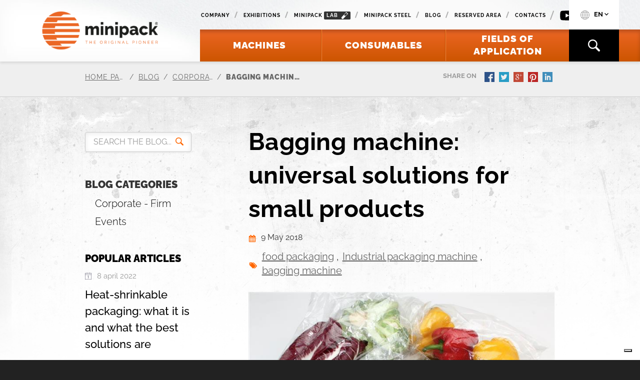

--- FILE ---
content_type: text/html
request_url: https://www.minipack-torre.it/en/blog/bagging-machine-universal-solutions-for-small-products
body_size: 18559
content:

<!DOCTYPE html>
<html lang="en" data-id="0">

<!-- Mirrored from www.minipack-torre.it/en/blog/bagging-machine-universal-solutions-for-small-products by HTTrack Website Copier/3.x [XR&CO'2014], Mon, 09 Dec 2024 08:36:00 GMT -->
<!-- Added by HTTrack --><meta http-equiv="content-type" content="text/html;charset=utf-8" /><!-- /Added by HTTrack -->
  <head>
<script src="https://ajax.googleapis.com/ajax/libs/jquery/1.7.2/jquery.js" type="text/javascript"></script>
    <!-- Google Tag Manager -->
    <script>
        (function (w, d, s, l, i) {
            w[l] = w[l] || []; w[l].push({
                'gtm.start':
                    new Date().getTime(), event: 'gtm.js'
            }); var f = d.getElementsByTagName(s)[0],
                j = d.createElement(s), dl = l != 'dataLayer' ? '&l=' + l : ''; j.async = true; j.src =
                    'https://www.googletagmanager.com/gtm.js?id=' + i + dl; f.parentNode.insertBefore(j, f);
        })(window, document, 'script', 'dataLayer', 'GTM-KHHFR94');
    </script>
    <!-- End Google Tag Manager -->
    <meta charset="utf-8">
    <meta name="viewport" content="width=device-width, initial-scale=1.0">

        <link rel="canonical" href="bagging-machine-universal-solutions-for-small-products" />


                <link rel="alternate" hreflang="it" href="../../it/blog/confezionatrice-verticale-soluzioni-universali-per-piccoli-prodotti" />
                <link rel="alternate" hreflang="en" href="bagging-machine-universal-solutions-for-small-products" />
                <link rel="alternate" hreflang="fr" href="../../fr/blog/ensacheuse-verticale-des-solutions-universelles-pour-les-petits-articles" />


    <title>Bagging machine: universal solutions for small products</title>
    <meta name="description" content="For all different types of applications, from food to publishing, a bagging machine guarantees flawless results: discover the minipack&#174;-torre models." />
    <meta property="og:title" content="Bagging machine: universal solutions for small products" />
    <meta property="og:image" content="https://www.minipack-torre.it/en/computedimage/confezionatrice-verticale-cover.i31686-kLQL25-l2.jpg" />
    <meta property="og:description" content="For all different types of applications, from food to publishing, a bagging machine guarantees flawless results: discover the minipack&#174;-torre models." />
    <meta property="og:url" content="https://www.minipack-torre.it/en/blog/bagging-machine-universal-solutions-for-small-products" />

    <link rel="apple-touch-icon" sizes="57x57" href="../../apple-icon-57x57.png">
    <link rel="apple-touch-icon" sizes="60x60" href="../../apple-icon-60x60.png">
    <link rel="apple-touch-icon" sizes="72x72" href="../../apple-icon-72x72.png">
    <link rel="apple-touch-icon" sizes="76x76" href="../../apple-icon-76x76.png">
    <link rel="apple-touch-icon" sizes="114x114" href="../../apple-icon-114x114.png">
    <link rel="apple-touch-icon" sizes="120x120" href="../../apple-icon-120x120.png">
    <link rel="apple-touch-icon" sizes="144x144" href="../../apple-icon-144x144.png">
    <link rel="apple-touch-icon" sizes="152x152" href="../../apple-icon-152x152.png">
    <link rel="apple-touch-icon" sizes="180x180" href="../../apple-icon-180x180.png">
    <link rel="icon" type="image/png" sizes="192x192" href="../../android-icon-192x192.png">
    <link rel="icon" type="image/png" sizes="32x32" href="../../favicon-32x32.png">
    <link rel="icon" type="image/png" sizes="96x96" href="../../favicon-96x96.png">
    <link rel="icon" type="image/png" sizes="16x16" href="../../favicon-16x16.png">
    <link rel="alternate" type="application/rss+xml" title="Minipack - News" href="../blog.rss" />

    <link href="../../bundles/css-23569.css?v=PRz039wl7Yr6AQ53GsAYOGcGlzrUfAZYQcCiuIwgeWk1" rel="stylesheet"/>

            <script type="application/ld+json">
		    {"@context":"https://schema.org","@type":"BreadcrumbList","itemListElement":[{"@type":"ListItem","name":"Home page","item":{"@type":"Thing","@id":"https://www.minipack-torre.it/en"},"position":1},{"@type":"ListItem","name":"Blog","item":{"@type":"Thing","@id":"https://www.minipack-torre.it/en/blog"},"position":2}]}
            </script>

    <script src="https://use.typekit.net/hkd2yrw.js"></script>
<script async src=" https://cse.google.com/cse.js?cx=2301298dc3da9434d "></script>
<script src="https://ajax.googleapis.com/ajax/libs/jquery/1.7.2/jquery.js" type="text/javascript"></script>
    <script>try { Typekit.load({ async: false }); } catch (e) { }</script>
    
    
    <!--[if lt IE 9]>
        <script src="https://www.minipack-torre.it/Scripts/html5shiv.min.js"></script>
    <![endif]-->

    <link rel="publisher" href="https://plus.google.com/+MinipackTorreSpA">



    <!-- <script async src='https://www.google.com/recaptcha/api.js?hl=en'></script> -->
</head>
<body data-langcode="en" data-languageprefix="/en">
    <!-- Google Tag Manager (noscript) -->
    <noscript>
        <iframe src="https://www.googletagmanager.com/ns.html?id=GTM-KHHFR94"
                height="0" width="0" style="display:none;visibility:hidden"></iframe>
    </noscript>
    <!-- End Google Tag Manager (noscript) -->

    <div id="oscura"></div>
<div class="menuResponsive">
		<div class="titoloMenu">
			MENU
		</div>
		<div class="blocco0">
			<div class="bloccoInterno level-0">
				<a class="diretto" href="https://www.minipack-torre.it/">Homepage</a>
			</div>
		</div>
    <div class="blocco">
            <div class="bloccoInterno level-1" data-level="1">
                <a class="apriMenu " href="javascript:;">Company</a>
    <div class="blocco">
            <div class="bloccoInterno level-2" data-level="2">
                <a class="diretto " href="https://www.minipack-torre.it/en/company/corporate-profile">Corporate Profile</a>

            </div>
            <div class="bloccoInterno level-2" data-level="2">
                <a class="diretto " href="https://www.minipack-torre.it/en/company/our-mission-is">Mission</a>

            </div>
            <div class="bloccoInterno level-2" data-level="2">
                <a class="diretto " href="https://www.minipack-torre.it/en/company/our-values">Values</a>

            </div>
            <div class="bloccoInterno level-2" data-level="2">
                <a class="diretto " href="https://www.minipack-torre.it/en/company/our-history">Our history</a>

            </div>
            <div class="bloccoInterno level-2" data-level="2">
                <a class="diretto " href="https://www.minipack-torre.it/en/company/pre-and-after-sales-service">Pre and after-sales service</a>

            </div>
            <div class="bloccoInterno level-2" data-level="2">
                <a class="diretto " href="https://www.minipack-torre.it/en/company/the-torre-family">The Torre Family</a>

            </div>
            <div class="bloccoInterno level-2" data-level="2">
                <a class="diretto " href="https://www.minipack-torre.it/en/company/careers">Careers</a>

            </div>
            <div class="bloccoInterno level-2" data-level="2">
                <a class="diretto " href="https://www.minipack-torre.it/en/company/exhibitions-events">Exhibitions</a>

            </div>
    </div>

            </div>
            <div class="bloccoInterno level-1" data-level="1">
                <a class="diretto " href="https://www.minipack-torre.it/en/packaging-machines">Machines</a>

            </div>
            <div class="bloccoInterno level-1" data-level="1">
                <a class="diretto " href="https://www.minipack-torre.it/en/blog">Blog</a>

            </div>
            <div class="bloccoInterno level-1" data-level="1">
                <a class="apriMenu " href="javascript:;">Fields of application</a>
    <div class="blocco">
            <div class="bloccoInterno level-2" data-level="2">
                <a class="diretto " href="https://www.minipack-torre.it/en/food-packaging-machines">Large retailers and supermarkets</a>

            </div>
            <div class="bloccoInterno level-2" data-level="2">
                <a class="diretto " href="https://www.minipack-torre.it/en/horeca-and-kitchen-food-packaging-machines">Ho.re.ca and Kitchen</a>

            </div>
            <div class="bloccoInterno level-2" data-level="2">
                <a class="diretto " href="https://www.minipack-torre.it/en/industrial-packaging-machines">Industry</a>

            </div>
            <div class="bloccoInterno level-2" data-level="2">
                <a class="diretto " href="https://www.minipack-torre.it/en/bakery-packaging-machines">Bakeries, Pastry Shops, Pizzerias</a>

            </div>
            <div class="bloccoInterno level-2" data-level="2">
                <a class="diretto " href="https://www.minipack-torre.it/en/packaging-machines-for-clothes-and-textiles">The textile industry</a>

            </div>
            <div class="bloccoInterno level-2" data-level="2">
                <a class="diretto " href="https://www.minipack-torre.it/en/packaging-machines-for-fruit-and-vegetables">Fruit and vegetable</a>

            </div>
            <div class="bloccoInterno level-2" data-level="2">
                <a class="diretto " href="https://www.minipack-torre.it/en/meat-packaging-machines">Butchery</a>

            </div>
            <div class="bloccoInterno level-2" data-level="2">
                <a class="diretto " href="https://www.minipack-torre.it/en/graphic-packaging-machines">Graphics and mailing </a>

            </div>
            <div class="bloccoInterno level-2" data-level="2">
                <a class="diretto " href="https://www.minipack-torre.it/en/packaging-machines-for-the-pharmaceutical-industry">Pharmaceutical industry</a>

            </div>
    </div>

            </div>
            <div class="bloccoInterno level-1" data-level="1">
                <a class="diretto " href="https://www.minipack-torre.it/en/book-a-packaging-test">BOOK A PACKAGING TEST</a>

            </div>
            <div class="bloccoInterno level-1" data-level="1">
                <a class="apriMenu " href="javascript:;">Consumables</a>
    <div class="blocco">
            <div class="bloccoInterno level-2" data-level="2">
                <a class="diretto " href="https://www.minipack-torre.it/en/consumables/vacuum-sealed-bags">Vacuum-sealed bags</a>

            </div>
            <div class="bloccoInterno level-2" data-level="2">
                <a class="diretto " href="https://www.minipack-torre.it/en/consumables/vf-heat-shrink-film">VF Heat-shrink Film</a>

            </div>
    </div>

            </div>
            <div class="bloccoInterno level-1" data-level="1">
                <a class="apriMenu " href="javascript:;">Contacts</a>
    <div class="blocco">
            <div class="bloccoInterno level-2" data-level="2">
                <a class="diretto " href="https://www.minipack-torre.it/en/contacts/contacts">Contacts</a>

            </div>
            <div class="bloccoInterno level-2" data-level="2">
                <a class="diretto " href="https://www.minipack-torre.it/en/contacts/our-retailers">Our retailers</a>

            </div>
            <div class="bloccoInterno level-2" data-level="2">
                <a class="diretto " href="https://www.minipack-torre.it/en/company/careers">Careers</a>

            </div>
    </div>

            </div>
            <div class="bloccoInterno level-1" data-level="1">
                <a class="diretto " href="https://www.minipack-torre.it/en/minipack-lab">Minipack Lab</a>

            </div>
            <div class="bloccoInterno level-1" data-level="1">
                <a class="diretto " href="https://www.minipack-torre.it/en/search">Ricerca</a>

            </div>
            <div class="bloccoInterno level-1" data-level="1">
                <a class="diretto " href="https://www.minipack-torre.it/en/minipack-steel">Minipack Steel</a>

            </div>
    </div>

        <div class="blocco0">
            <div class="bloccoInterno level-0">
                <a class="diretto" href="https://manuals.minipack-torre.it/" target="_blank">Reserved area</a>
            </div>
        </div>
		<hr>
                                <ul class="language-list list-unstyled">
                                    <li><a href="https://www.minipack-torre.it/it" class="opener"><i class="icon"><span class="spritesheet ita"></span></i>IT</a></li>
                                    <li><a href="" class="opener"><i class="icon"><span class="spritesheet eng"></span></i>EN</a></li>
                                    <li><a href="https://www.minipack-torre.it/fr" class="opener"><i class="icon"><span class="spritesheet fra"></span></i>FR</a></li>
                                    <li><a href="https://www.minipack-torre.it/de" class="opener"><i class="icon"><span class="spritesheet ted"></span></i>DE</a></li>
                                    <li><a href="https://www.minipack-torre.it/es" class="opener"><i class="icon"><span class="spritesheet esp"></span></i>ES</a></li>
                                </ul>
	</div>
	
    <div id="wrapper">

<header id="header">
    <div class="header-holder">
        <div class="container-fluid">
            <div class="row">
                <div class="col-xs-12">
                    <strong class="logo">
                        <a href="../../en">
                                <img data-src="https://www.minipack-torre.it/en/computedimage/logo.i1341-kirgFsu-w450-h140-l2-c0-r1.png" src="../computedimage/logo.i1341-kirgFsu-w450-h140-l2-c0-r1.png" width="450" height="140" alt="" title="Logo" class="hidden-xs hidden-sm header-logo1">

                                <img data-src="https://www.minipack-torre.it/en/computedimage/logo.i1341-kirgFsu-w450-h140-l2-c0-r1.png" src="../computedimage/logo.i1341-kirgFsu-w450-h140-l2-c0-r1.png" width="450" height="140" alt="" title="Logo" class="visible-xs visible-sm header-logo2">

                        </a>
                    </strong>
                    <span class="phone"><a href="tel:123456789">tel</a></span>
                </div>
            </div>
        </div>
    </div>
    <nav class="navbar navbar-default">
        <div class="container-fluid">
            <div class="row">
                <div class="col-xs-12">
                    <div class="navbar-header">
                        <button type="button" class="navbar-toggle collapsed" id="menu-responsive-opener" aria-expanded="false">
                            <span class="icon-bar"></span>
                            <span class="icon-bar"></span>
                            <span class="icon-bar"></span>
                        </button>
                    </div>
                    <div class="collapse navbar-collapse" id="bs-example-navbar-collapse-1">
                        <div class="nav-area">
                            <ul class="nav navbar-nav">
                                <li><a href="../packaging-machines"><span>Machines</span></a></li>
                                <li><a href="../consumables/vacuum-sealed-bags"><span>Consumables</span></a></li>
                                <li><a href="../fields-of-application"><span>Fields of application</span></a></li>
                            </ul>
                            <form class="navbar-form" role="search" method="get" action="https://www.minipack-torre.it/en/search">
                                <button type="button" class="fa fa-search hidden-xs hidden-sm" data-toggle="collapse" data-target="#demo"></button>
                                <div id="demo" class="collapse search-block">
	<div class="gcse-searchbox-only" data-resultsUrl="../search.html"></div>
                                    
                                </div>
                            </form>
                        </div>

                        <div class="header-block">
                            <ul class="list-inline add-nav">
                                <li><a href="../company/corporate-profile">Company</a></li>
                                <li><a href="../company/exhibitions-events">Exhibitions</a></li>
							
                                <li><a href="../minipack-lab">minipack <span class="hidden-xs hidden-sm link-text">lab</span></a></li>
                                <li><a href="../minipack-steel">Minipack Steel</a></li>
                                <li><a href="../blog">Blog</a></li>
                                <li><a href="https://manuals.minipack-torre.it/" target="_blank">Reserved area</a></li>
                                <li><a href="../contacts/contacts">Contacts</a></li>
                                <li><a class="youtube-logo-container" target="_blank" href="https://www.youtube.com/user/MinipackTorreSpA"><img src="../../Content/images/youtube.svg"></img></a></li>

                            </ul>
                            <div class="language-holder visible-md visible-lg">
                                <a href="javascript:;" class="language-opener" style="cursor: default;"><i class="icon"><span class="spritesheet mondo"></span></i>EN</a>
                                <ul class="language-list list-unstyled">
                                    <li><a href="../../it/blog/confezionatrice-verticale-soluzioni-universali-per-piccoli-prodotti" class="opener"><i class="icon"><span class="spritesheet ita"></span></i>IT</a></li>
                                    <li><a href="#" class="opener"><i class="icon"><span class="spritesheet eng"></span></i>EN</a></li>
                                    <li><a href="../../fr/blog/ensacheuse-verticale-des-solutions-universelles-pour-les-petits-articles" class="opener"><i class="icon"><span class="spritesheet fra"></span></i>FR</a></li>
                                    <li><a href="bagging-machine-universal-solutions-for-small-products" class="opener"><i class="icon"><span class="spritesheet ted"></span></i>DE</a></li>
                                    <li><a href="bagging-machine-universal-solutions-for-small-products" class="opener"><i class="icon"><span class="spritesheet esp"></span></i>ES</a></li>
                                </ul>
                            </div>
                        </div>
                    </div>
                </div>
            </div>
        </div>
    </nav>
</header>

<!-- Modal -->
<div class="modal fade" id="area-riservata-modal" tabindex="-1" role="dialog">
    <div class="modal-dialog" role="document">
        <div class="modal-content">
            <div class="modal-header">
                <button type="button" class="close" data-dismiss="modal" aria-label="Close"><span aria-hidden="true">&times;</span></button>
                <h4 class="modal-title" id="myModalLabel">Reserved area</h4>
            </div>
            <form id="mainForm" data-link="http://members.minipack-torre.it/MyPsf/loginProcess.jsp" action="#" method="post" name="loginFm" class="validateForm js-areaRiservata">
                <div class="modal-body">
                    <div class="text-holder">Please enter your password  or get in contact with your minipack-torre  spokeperson to get your access credentials.</div>
                    <div class="field-holder">
                        <div class="lable-holder">
                            <label for="frm-user">Username</label>
                        </div>
                        <div class="text-holder">
                            <input type="text" id="frm-user" required="" name="user" class="form-control obbl">
                        </div>
                    </div>
                    <div class="field-holder">
                        <div class="lable-holder">
                            <label for="frm-password">Password</label>
                        </div>
                        <div class="text-holder">
                            <input type="password" id="frm-password" required="" name="pwd" class="form-control obbl">
                        </div>
                    </div>
                </div>
                <div class="modal-footer">
                    <button type="submit" class="btn btn-default">Enter</button>
                </div>
            </form>
        </div>
    </div>
</div>


        



<nav class="breadcrumbs hidden-xs">
    <div class="container">
        <div class="row">
            <div class="col-xs-12">
                <ul class="nav">

                            <li>
                                <a itemprop="item" href="../../index">
                                    <span itemprop="name">Home page</span>
                                </a>
                            </li>
                            <li>
                                <a itemprop="item" href="../blog">
                                    <span itemprop="name">Blog</span>
                                </a>
                            </li>
                            <li>
                                <a itemprop="item" href="corporate-firm">
                                    <span itemprop="name">Corporate - Firm</span>
                                </a>
                            </li>
                            <li>
                                <span itemprop="name">
                                    Bagging machine: universal solutions for small products
                                </span>
                            </li>
                </ul>
                <div class="social sharing-widget">
                    <strong class="title">share on</strong>
                    <ul class="social-networks holder addthis_toolbox addthis_default_style addthis_24x24_style">
                        <li class="facebook"><a class="addthis_button_facebook" href="#">facebook</a></li>
                        <li class="twitter"><a class="addthis_button_twitter" href="#">twitter</a></li>
                        <li class="gplus"><a class="addthis_button_google_plusone_share" href="#">gplus</a></li>
                        <li class="pinterest"><a class="addthis_button_pinterest_share" href="#">pinterest</a></li>
                        <li class="linkedin"><a class="addthis_button_linkedin" href="#">linkedin</a></li>
                    </ul>
                </div>
            </div>
        </div>
    </div>
</nav>
<main id="main">
    <div class="two-column">
        <div class="container">
            <div class="row" itemscope itemtype="http://schema.org/Blog">
                <aside id="sidebar" class="col-xs-12 col-md-4 side-col">
<form class="search-form" action="https://www.minipack-torre.it/en/blog">
    <a href="#" class="form-opener">search the blog...</a>
    <div class="form-slider">
        <fieldset>
            <div class="fields-area form-control">
                <input name="src" type="search" placeholder="search the blog...">
                <input type="submit" value="submit">
            </div>
        </fieldset>
    </div>
</form>
<div class="blog-sidebar">


    
    <a href="#" class="open"><span>blog categories</span></a>
    <div class="sidebar-holder">
        <div class="widget">
            <strong class="title hidden-xs hidden-sm">blog categories</strong>
            <ul class="list-unstyled sub-links add">
                <li class="li-categorie"><a href="corporate-firm"><h2 class="categorie-blog-titoli"> Corporate - Firm</h2></a></li>
                <li class="li-categorie"><a href="events"><h2 class="categorie-blog-titoli"> Events</h2></a></li>
            </ul>
        </div>
        
        <div class="widget hidden-xs hidden-sm">
            <strong class="title add">popular articles</strong>
            <div class="blog-area">

                <article class="post">
                    <header class="heading">
                        <time datetime="2022-04-08">8 April 2022</time>
                        <div class="h2"><a href="heat-shrinkable-packaging-what-it-is-and-what-the-best-solutions-are">Heat-shrinkable packaging: what it is and what the best solutions are</a></div>
                    </header>
                </article>
                <article class="post">
                    <header class="heading">
                        <time datetime="2022-07-15">15 July 2022</time>
                        <div class="h2"><a href="fruit-packaging-the-advantages-of-heat-shrinkable-packaging">Fruit packaging: the advantages of heat-shrinkable packaging</a></div>
                    </header>
                </article>
                <article class="post">
                    <header class="heading">
                        <time datetime="2019-05-20">20 May 2019</time>
                        <div class="h2"><a href="how-to-vacuum-pack-liquids">How to vacuum pack liquids?</a></div>
                    </header>
                </article>
                <form id="form-newsletter" class="form-newsletter validateSubmit" >
                    <input name="pippo" type="hidden" value="tEbtV7X0JRK2bf4l8fugzHFcdzqMjzXzCH9Wl9gDp5IKHfdjrt8MQRO8rA5JBYoOEb8vgyed07NBjFflIINC273DCok1" />
                    <div class="form-block">
                        <div class="h3"><span class="img-letter"></span> newsletter</div>
                        <p>Leave us your email to subscribe to our automatic newsletter. <br>We’ll update you with the latest news from our blog.</p>
                        <div class="form-group">
                            <input type="email" name="mail" required class="form-control obbl validateEmail" placeholder="Enter your email">
                        </div>
                        <div class="condition">
                          <input id="chk" type="checkbox" name="ConsensoAlTrattamento" required class="obbl validatePrivacy">
                          <label for="chk">Consent to the processing of personal data according to art. 13 of EU Regulation no. 2016/679 (<a href="../footer/privacy-policy" target="_BLANK">Read the document</a>)</label>
                      </div>
                      <div class="condition">
                        <input id="newsLetter" type="checkbox" name="NewsLetter"  class="obbl validatePrivacy">
                        <label for="chk2">Consent to the use of email address for sending newsletters. (<a href="#" target="_BLANK">Read the document</a>)</label>
                    </div>
                        <input class="btn btn-default" type="submit" value="subscribe">
                    </div>
                </form>
            </div>
        </div>
    </div>
</div>


                </aside>
                <section id="content" class="col-xs-12 col-md-8" itemid="/en/blog/bagging-machine-universal-solutions-for-small-products" itemscope itemprop="blogPost" itemtype="https://schema.org/BlogPosting">
                    <div class="content-holder">
                        <header class="header-sec">
                            <h1 itemprop="headline" class="h1">Bagging machine: universal solutions for small products</h1>
                            <time itemprop="datePublished" class="datetime" datetime="2018-05-09">9 May 2018</time>
                                <ul class="list-inline links-holder tags">

                                        <li>
                                            <a href="tag/food-packaging">food packaging</a>
                                                ,
                                        </li>
                                        <li>
                                            <a href="tag/industrial-packaging-machine">Industrial packaging machine</a>
                                                ,
                                        </li>
                                        <li>
                                            <a href="tag/bagging-machine">bagging machine</a>
                                        </li>
                                </ul>

                        </header>
                              <div class="img-area" itemprop="image" itemscope itemtype="https://schema.org/ImageObject">
                                <img itemprop="url" src="../computedimage/confezionatrice-verticale-cover.i31686-kLQL25-w904-h452-l2.jpg" title="confezionatrice-verticale-cover" height="452" width="698" alt="confezionatrice-verticale-cover">
                                <span class="hide" itemprop="height">452</span>
                                <span class="hide" itemprop="width">698</span>
                              </div>

                            <strong class="large-title">A bagging machine can be used in any sector on the market: food, pharmaceutical, healthcare, hardware, logistics, publishing. Here are minipack®-torre’s all new solutions.</strong>
                        <div itemscope itemtype="https://schema.org/Organization" itemprop="author" class="hide">
                          <span itemprop="name">Minipack Torre spa</span>
                        </div>
                        <div itemscope itemtype="https://schema.org/Organization" itemprop="publisher" class="hide">
                          <span itemprop="name">Minipack Torre spa</span>
                            <div itemprop="logo" itemscope itemtype="https://schema.org/ImageObject">
                            <img itemprop="url" src="../../Content/images/logo.png" alt="logo">
                            <span itemprop="height">450</span>
                            <span itemprop="width">150</span>
                          </div>
                        </div>
                        <div itemprop="articleBody"><p>A bagging machine is told apart from other packaging solutions first of all because the products to be packed do not run on a horizontal conveyor belt, but drop from the mouth at the top of the machine and come out from the bottom, perfectly wrapped. Minipack®-torre vertical packaging machines are essentially baggers: they <strong>make different sizes of film bags</strong> which can contain <strong>different products, and not only food</strong>.</p>

<p>Minipack®-torre proposes 2 models:</p>

<ul>
	<li>X-BAG</li>
	<li>MAILBAG.</li>
</ul>

<p><strong>Let’s see how they are configured and in which application sectors they provide the best performance. </strong></p>

<p> </p>

<h2>X-BAG: bagging machine for granular products</h2>

<p>The <a href="../packaging-machines/x-bag-evo">X-BAG</a> bagging machine is designed to package <strong>small products, even very light, such as granular products</strong>: sugar, flour or other products under the form of powder or grains. The bag is at least <strong>50 mm long to a maximum of 330 mm</strong>, or up to 650 mm for machines with belt.</p>

<p>Despite this specific application, X-BAG can also easily package heavier objects: <strong>it guarantees ideal sealing</strong> even with products weighing up to <strong>5 kg</strong>.</p>

<p>Its features range from <strong>compactness</strong> (making it possible to put the machine in tight spaces) to its simplicity of use (it’s both <em>user friendly </em>and <em>easy to manage</em>); from its reliability in every situation to its flexibility. From its high <strong>technological content</strong> to its low cost: the <strong>quality-price</strong> ratio is extremely competitive.</p>

<p>One characteristic in particular makes a bagging machine ideal for a variety of applications. In fact <strong>operating with different types of flat sheet film</strong> (Polyethylene,Polyolefin, Marco-punched, Micro-punched, Cartene, biodegradable film), <strong>it can bag all types of products</strong>:</p>

<ul>
	<li>Food products, such as bread, biscuits, pasta, vegetables</li>
	<li>Products intended for hospital structures (syringes and surgical instruments)</li>
	<li>Hardware items (screws and bolts)</li>
	<li>Goods for logistic poles and spare parts warehouses.</li>
</ul>

<p class="center"><img alt="" src="../../it/computedimage/confezionatrice-verticale-x-bag.i31685-k3muWW6-h500-l1-n1.png" /></p>

<p class="center"> </p>

<h2>MAILBAG: ideal for the publishing industry</h2>

<p>Whereas the bagging machine <a href="../packaging-machines/mailbag">MAILBAG</a> is more appropriate to bag <strong>magazines, bulletins, catalogues, brochures</strong> and other publishing products. This machine is extremely easy to use thanks to its automated operation.</p>

<p>Simply insert the products in the mouth: a <strong>motorised roller</strong> unwinds the film reel, which is bent by the adapter and transformed into a perfectly sealed bag. The <strong>length</strong> of the file is adjusted <strong>automatically</strong> by the built-in photocell. When sealing is finished, the product is ejected, again automatically.</p>

<p>As an automatic bagging machine, its advantages are:</p>

<ul>
	<li><strong>Digital</strong> control panel</li>
	<li>Cutting temperature <strong>electronic control</strong></li>
	<li>Built-in <strong>piece counter</strong></li>
	<li><strong>Automatic drive</strong> of the product that needs to be bagged.</li>
</ul>

<p class="center"><img alt="" src="../../it/computedimage/confezionatrice-verticale-mailbag.i31684-kh2S2nv-h500-l1-n1.png" /></p>

<p><a href="../contacts/contacts">Would you like further information or a free estimate for a bagging machine? Contact us with no obligation!</a></p>

<p> </p>
</div>
                        <div itemprop="wordCount" class="hide">443</div>
                        <div class="social">
                            <strong class="title">Share on</strong>
                            <ul class="social-networks social-networksaddthis_toolbox addthis_default_style addthis_32x32_style">
								<li class="facebook"><a class="addthis_button_facebook" href="#">facebook</a></li>
								<li class="twitter"><a class="addthis_button_twitter" href="#">twitter</a></li>
								<li class="gplus"><a class="addthis_button_google_plusone_share" href="#">gplus</a></li>
								<li class="pinterest"><a class="addthis_button_pinterest_share" href="#">pinterest</a></li>
								<li class="linkedin"><a class="addthis_button_linkedin" href="#">linkedin</a></li>
                            </ul>
                        </div>
                        <form class="form-box validateSubmit" action="https://www.minipack-torre.it/en/comment/send" method="post" id="CommentForm">
    <input name="pippo" type="hidden" value="RQ3xGfVO-aO7Djj_wLio5Ep4ykaXi0mDZscqrGHaxoqCIs19YPwp3bSoeaUE22YI5ozBviZTMEheTbqst2qsdKs9xWI1" />
    <input type="hidden" value="1481" name="newsId" />
    <input type="hidden" value="0" name="cRel" />
    <div class="h3">Enter a comment</div>
    <div class="row-holder">
        <div class="col-holder">
            <div class="field-block">
                <label for="name">name</label>
                <div class="field-holder">
                    <input type="text" name="nome" required placeholder="Enter your name" id="name" class="obbl form-control">
                    <label class="icon" for="name"><img src="../../Content/images/icon1.png" width="14" height="18" alt="image description" /></label>
                </div>
            </div>
            <div class="field-block">
                <label for="email">email</label>
                <div class="field-holder">
                    <input type="email" name="email" required placeholder="Enter your email" id="email1" class="obbl validateEmail form-control">
                    <label class="icon add" for="email1"><img src="../../Content/images/icon2.png" width="19" height="15" alt="image description" /></label>
                </div>
            </div>						
        </div>
        <div class="col-holder">
            <div class="field-block add">
                <label for="textarea">comment</label>
                <div class="field-holder">
                    <textarea id="textarea1" name="commento" required class="obbl form-control" placeholder="Enter your comment"></textarea>
                    <label class="icon add1" for="textarea1"><img src="../../Content/images/icon3.png" width="18" height="20" alt="image description" /></label>
                </div>
            </div>
        </div>
    </div>
    <div class="check-field">
        <input type="checkbox" id="newsLetter" required class="obbl validatePrivacy">
        <span class="lable-holder"><label for="chk2">Consent to the processing of personal data according to art. 13 of EU Regulation no. 2016/679 (<a href="../footer/privacy-policy" target="_BLANK">Read the document</a>)
          </label></span>
    
        

        <input type="checkbox" id="chk3" name="newsLetter" class="obbl validatePrivacy" >
        <label for="chk3">Consent to the use of email address for sending newsletters. (<a href="#" target="_BLANK">Read the document</a>)
        </label>
    
    
    
    
    </div>
	<div class="check-block">
		<div class="g-recaptcha" data-sitekey="6LdKgRsUAAAAACLv21rVwILt6vleqgZ_qFiZiPZM"></div>
	</div>
    <input type="submit" value="send your comment" class="btn btn-default">
</form>

                    </div>
                </section>
            </div>
        </div>
    </div>
</main>


<div class="bottom-block">
    <div class="form-holder" style="background-image: url(../../Content/images/img11.jpg);">
        <div class="container">
            <div class="row">
                <div class="col-lg-10 col-lg-push-1">
                    <form id="form-contatto" name="form-contatti" class="form-submit validateSubmit" >
                        <input name="pippo" type="hidden" value="weiltIBRhYEVs_tBnFj3pMr2_8hSlVTuvD4ypU1HaWYezopkCd7S2-piFdDhtI7yca6UC_DnloP8q0mDqTIibKlCZrk1" />
                        <fieldset>
                            <header class="form-header">
                                <div class="h3">Need more info?</div>
                                <p>Get in touch now and we’ll answer all your queries!</p>
                            </header>
                            <div class="row-holder">
                                <div class="col-holder">
                                    <div class="field-holder">
                                        <div class="lable-holder">
                                            <label for="txt">Name<span class="required-sign">*</span></label>
                                        </div>
                                        <div class="text-holder">
                                            <input type="text" class="form-control obbl" name="nome" id="nome">
                                        </div>
                                    </div>
                                    <div class="field-holder">
                                        <div class="lable-holder">
                                            <label for="txt2">Surname<span class="required-sign">*</span></label>
                                        </div>
                                        <div class="text-holder">
                                            <input type="text" class="form-control obbl" name="cognome" id="cognome">
                                        </div>
                                    </div>
                                    <div class="field-holder">
                                        <div class="lable-holder">
                                            <label for="txt1">company<span class="required-sign">*</span></label>
                                        </div>
                                        <div class="text-holder">
                                            <input type="text" class="form-control obbl" name="azienda" id="azienda">
                                        </div>
                                    </div>
                                    <div class="field-holder">
                                        <div class="lable-holder">
                                            <label for="naz1">country<span class="required-sign">*</span></label>
                                        </div>
                                        <div class="text-holder">
                                            <select class="form-control obbl jcf-ignore" name="nazione" id="nazione">
                                                <option value="" label="-"></option>
                                                    <option value="Afghanistan">Afghanistan</option>
                                                    <option value="&#197;land Islands">Åland Islands</option>
                                                    <option value="Albania">Albania</option>
                                                    <option value="Algeria">Algeria</option>
                                                    <option value="American Samoa">American Samoa</option>
                                                    <option value="Andorra">Andorra</option>
                                                    <option value="Angola">Angola</option>
                                                    <option value="Anguilla">Anguilla</option>
                                                    <option value="Antarctica">Antarctica</option>
                                                    <option value="Antigua and Barbuda">Antigua and Barbuda</option>
                                                    <option value="Argentina">Argentina</option>
                                                    <option value="Armenia">Armenia</option>
                                                    <option value="Aruba">Aruba</option>
                                                    <option value="Australia">Australia</option>
                                                    <option value="Austria">Austria</option>
                                                    <option value="Azerbaijan">Azerbaijan</option>
                                                    <option value="Bahamas">Bahamas</option>
                                                    <option value="Bahrain">Bahrain</option>
                                                    <option value="Bangladesh">Bangladesh</option>
                                                    <option value="Barbados">Barbados</option>
                                                    <option value="Belarus">Belarus</option>
                                                    <option value="Belgium">Belgium</option>
                                                    <option value="Belize">Belize</option>
                                                    <option value="Benin">Benin</option>
                                                    <option value="Bermuda">Bermuda</option>
                                                    <option value="Bhutan">Bhutan</option>
                                                    <option value="Bolivia">Bolivia</option>
                                                    <option value="Bonaire, Sint Eustatius and Saba">Bonaire, Sint Eustatius and Saba</option>
                                                    <option value="Bosnia and Herzegovina">Bosnia and Herzegovina</option>
                                                    <option value="Botswana">Botswana</option>
                                                    <option value="Bouvet Island">Bouvet Island</option>
                                                    <option value="Brazil">Brazil</option>
                                                    <option value="British Indian Ocean Territory">British Indian Ocean Territory</option>
                                                    <option value="Brunei Darussalam">Brunei Darussalam</option>
                                                    <option value="Bulgaria">Bulgaria</option>
                                                    <option value="Burkina Faso">Burkina Faso</option>
                                                    <option value="Burundi">Burundi</option>
                                                    <option value="Cabo Verde">Cabo Verde</option>
                                                    <option value="Cambodia">Cambodia</option>
                                                    <option value="Cameroon">Cameroon</option>
                                                    <option value="Canada">Canada</option>
                                                    <option value="Cayman Islands">Cayman Islands</option>
                                                    <option value="Central African Republic">Central African Republic</option>
                                                    <option value="Chad">Chad</option>
                                                    <option value="Chile">Chile</option>
                                                    <option value="China">China</option>
                                                    <option value="Christmas Island">Christmas Island</option>
                                                    <option value="Cocos (Keeling) Islands">Cocos (Keeling) Islands</option>
                                                    <option value="Colombia">Colombia</option>
                                                    <option value="Comoros">Comoros</option>
                                                    <option value="Congo">Congo</option>
                                                    <option value="Congo (Democratic Republic of the)">Congo (Democratic Republic of the)</option>
                                                    <option value="Cook Islands">Cook Islands</option>
                                                    <option value="Costa Rica">Costa Rica</option>
                                                    <option value="C&#244;te d&#39;Ivoire">Côte d'Ivoire</option>
                                                    <option value="Croatia">Croatia</option>
                                                    <option value="Cuba">Cuba</option>
                                                    <option value="Cura&#231;ao">Curaçao</option>
                                                    <option value="Cyprus">Cyprus</option>
                                                    <option value="Czechia">Czechia</option>
                                                    <option value="Denmark">Denmark</option>
                                                    <option value="Djibouti">Djibouti</option>
                                                    <option value="Dominica">Dominica</option>
                                                    <option value="Dominican Republic">Dominican Republic</option>
                                                    <option value="Ecuador">Ecuador</option>
                                                    <option value="Egypt">Egypt</option>
                                                    <option value="El Salvador">El Salvador</option>
                                                    <option value="Equatorial Guinea">Equatorial Guinea</option>
                                                    <option value="Eritrea">Eritrea</option>
                                                    <option value="Estonia">Estonia</option>
                                                    <option value="Ethiopia">Ethiopia</option>
                                                    <option value="Falkland Islands (Malvinas)">Falkland Islands (Malvinas)</option>
                                                    <option value="Faroe Islands">Faroe Islands</option>
                                                    <option value="Fiji">Fiji</option>
                                                    <option value="Finland">Finland</option>
                                                    <option value="France">France</option>
                                                    <option value="French Guiana">French Guiana</option>
                                                    <option value="French Polynesia">French Polynesia</option>
                                                    <option value="French Southern Territories">French Southern Territories</option>
                                                    <option value="Gabon">Gabon</option>
                                                    <option value="Gambia">Gambia</option>
                                                    <option value="Georgia">Georgia</option>
                                                    <option value="Germany">Germany</option>
                                                    <option value="Ghana">Ghana</option>
                                                    <option value="Gibraltar">Gibraltar</option>
                                                    <option value="Greece">Greece</option>
                                                    <option value="Greenland">Greenland</option>
                                                    <option value="Grenada">Grenada</option>
                                                    <option value="Guadeloupe">Guadeloupe</option>
                                                    <option value="Guam">Guam</option>
                                                    <option value="Guatemala">Guatemala</option>
                                                    <option value="Guernsey">Guernsey</option>
                                                    <option value="Guinea">Guinea</option>
                                                    <option value="Guinea-Bissau">Guinea-Bissau</option>
                                                    <option value="Guyana">Guyana</option>
                                                    <option value="Haiti">Haiti</option>
                                                    <option value="Heard Island and McDonald Islands">Heard Island and McDonald Islands</option>
                                                    <option value="Holy See">Holy See</option>
                                                    <option value="Honduras">Honduras</option>
                                                    <option value="Hong Kong">Hong Kong</option>
                                                    <option value="Hungary">Hungary</option>
                                                    <option value="Iceland">Iceland</option>
                                                    <option value="India">India</option>
                                                    <option value="Indonesia">Indonesia</option>
                                                    <option value="Iran (Islamic Republic of)">Iran (Islamic Republic of)</option>
                                                    <option value="Iraq">Iraq</option>
                                                    <option value="Ireland">Ireland</option>
                                                    <option value="Isle of Man">Isle of Man</option>
                                                    <option value="Israel">Israel</option>
                                                    <option value="Italy">Italy</option>
                                                    <option value="Jamaica">Jamaica</option>
                                                    <option value="Japan">Japan</option>
                                                    <option value="Jersey">Jersey</option>
                                                    <option value="Jordan">Jordan</option>
                                                    <option value="Kazakhstan">Kazakhstan</option>
                                                    <option value="Kenya">Kenya</option>
                                                    <option value="Kiribati">Kiribati</option>
                                                    <option value="Korea (Democratic People&#39;s Republic of)">Korea (Democratic People's Republic of)</option>
                                                    <option value="Korea (Republic of)">Korea (Republic of)</option>
                                                    <option value="Kuwait">Kuwait</option>
                                                    <option value="Kyrgyzstan">Kyrgyzstan</option>
                                                    <option value="Lao People&#39;s Democratic Republic">Lao People's Democratic Republic</option>
                                                    <option value="Latvia">Latvia</option>
                                                    <option value="Lebanon">Lebanon</option>
                                                    <option value="Lesotho">Lesotho</option>
                                                    <option value="Liberia">Liberia</option>
                                                    <option value="Libya">Libya</option>
                                                    <option value="Liechtenstein">Liechtenstein</option>
                                                    <option value="Lithuania">Lithuania</option>
                                                    <option value="Luxembourg">Luxembourg</option>
                                                    <option value="Macao">Macao</option>
                                                    <option value="Macedonia (the former Yugoslav Republic of)">Macedonia (the former Yugoslav Republic of)</option>
                                                    <option value="Madagascar">Madagascar</option>
                                                    <option value="Malawi">Malawi</option>
                                                    <option value="Malaysia">Malaysia</option>
                                                    <option value="Maldives">Maldives</option>
                                                    <option value="Mali">Mali</option>
                                                    <option value="Malta">Malta</option>
                                                    <option value="Marshall Islands">Marshall Islands</option>
                                                    <option value="Martinique">Martinique</option>
                                                    <option value="Mauritania">Mauritania</option>
                                                    <option value="Mauritius">Mauritius</option>
                                                    <option value="Mayotte">Mayotte</option>
                                                    <option value="Mexico">Mexico</option>
                                                    <option value="Micronesia (Federated States of)">Micronesia (Federated States of)</option>
                                                    <option value="Moldova (Republic of)">Moldova (Republic of)</option>
                                                    <option value="Monaco">Monaco</option>
                                                    <option value="Mongolia">Mongolia</option>
                                                    <option value="Montenegro">Montenegro</option>
                                                    <option value="Montserrat">Montserrat</option>
                                                    <option value="Morocco">Morocco</option>
                                                    <option value="Mozambique">Mozambique</option>
                                                    <option value="Myanmar">Myanmar</option>
                                                    <option value="Namibia">Namibia</option>
                                                    <option value="Nauru">Nauru</option>
                                                    <option value="Nepal">Nepal</option>
                                                    <option value="Netherlands">Netherlands</option>
                                                    <option value="New Caledonia">New Caledonia</option>
                                                    <option value="New Zealand">New Zealand</option>
                                                    <option value="Nicaragua">Nicaragua</option>
                                                    <option value="Niger">Niger</option>
                                                    <option value="Nigeria">Nigeria</option>
                                                    <option value="Niue">Niue</option>
                                                    <option value="Norfolk Island">Norfolk Island</option>
                                                    <option value="Northern Mariana Islands">Northern Mariana Islands</option>
                                                    <option value="Norway">Norway</option>
                                                    <option value="Oman">Oman</option>
                                                    <option value="Pakistan">Pakistan</option>
                                                    <option value="Palau">Palau</option>
                                                    <option value="Palestine, State of">Palestine, State of</option>
                                                    <option value="Panama">Panama</option>
                                                    <option value="Papua New Guinea">Papua New Guinea</option>
                                                    <option value="Paraguay">Paraguay</option>
                                                    <option value="Peru">Peru</option>
                                                    <option value="Philippines">Philippines</option>
                                                    <option value="Pitcairn">Pitcairn</option>
                                                    <option value="Poland">Poland</option>
                                                    <option value="Portugal">Portugal</option>
                                                    <option value="Puerto Rico">Puerto Rico</option>
                                                    <option value="Qatar">Qatar</option>
                                                    <option value="R&#233;union">Réunion</option>
                                                    <option value="Romania">Romania</option>
                                                    <option value="Russian Federation">Russian Federation</option>
                                                    <option value="Rwanda">Rwanda</option>
                                                    <option value="Saint Barth&#233;lemy">Saint Barthélemy</option>
                                                    <option value="Saint Helena, Ascension and Tristan da Cunha">Saint Helena, Ascension and Tristan da Cunha</option>
                                                    <option value="Saint Kitts and Nevis">Saint Kitts and Nevis</option>
                                                    <option value="Saint Lucia">Saint Lucia</option>
                                                    <option value="Saint Martin (French part)">Saint Martin (French part)</option>
                                                    <option value="Saint Pierre and Miquelon">Saint Pierre and Miquelon</option>
                                                    <option value="Saint Vincent and the Grenadines">Saint Vincent and the Grenadines</option>
                                                    <option value="Samoa">Samoa</option>
                                                    <option value="San Marino">San Marino</option>
                                                    <option value="Sao Tome and Principe">Sao Tome and Principe</option>
                                                    <option value="Saudi Arabia">Saudi Arabia</option>
                                                    <option value="Senegal">Senegal</option>
                                                    <option value="Serbia">Serbia</option>
                                                    <option value="Seychelles">Seychelles</option>
                                                    <option value="Sierra Leone">Sierra Leone</option>
                                                    <option value="Singapore">Singapore</option>
                                                    <option value="Sint Maarten (Dutch part)">Sint Maarten (Dutch part)</option>
                                                    <option value="Slovakia">Slovakia</option>
                                                    <option value="Slovenia">Slovenia</option>
                                                    <option value="Solomon Islands">Solomon Islands</option>
                                                    <option value="Somalia">Somalia</option>
                                                    <option value="South Africa">South Africa</option>
                                                    <option value="South Georgia and the South Sandwich Islands">South Georgia and the South Sandwich Islands</option>
                                                    <option value="South Sudan">South Sudan</option>
                                                    <option value="Spain">Spain</option>
                                                    <option value="Sri Lanka">Sri Lanka</option>
                                                    <option value="Sudan">Sudan</option>
                                                    <option value="Suriname">Suriname</option>
                                                    <option value="Svalbard and Jan Mayen">Svalbard and Jan Mayen</option>
                                                    <option value="Swaziland">Swaziland</option>
                                                    <option value="Sweden">Sweden</option>
                                                    <option value="Switzerland">Switzerland</option>
                                                    <option value="Syrian Arab Republic">Syrian Arab Republic</option>
                                                    <option value="Taiwan, Province of China[a]">Taiwan, Province of China[a]</option>
                                                    <option value="Tajikistan">Tajikistan</option>
                                                    <option value="Tanzania, United Republic of">Tanzania, United Republic of</option>
                                                    <option value="Thailand">Thailand</option>
                                                    <option value="Timor-Leste">Timor-Leste</option>
                                                    <option value="Togo">Togo</option>
                                                    <option value="Tokelau">Tokelau</option>
                                                    <option value="Tonga">Tonga</option>
                                                    <option value="Trinidad and Tobago">Trinidad and Tobago</option>
                                                    <option value="Tunisia">Tunisia</option>
                                                    <option value="Turkey">Turkey</option>
                                                    <option value="Turkmenistan">Turkmenistan</option>
                                                    <option value="Turks and Caicos Islands">Turks and Caicos Islands</option>
                                                    <option value="Tuvalu">Tuvalu</option>
                                                    <option value="Uganda">Uganda</option>
                                                    <option value="Ukraine">Ukraine</option>
                                                    <option value="United Arab Emirates">United Arab Emirates</option>
                                                    <option value="United Kingdom of Great Britain and Northern Ireland">United Kingdom of Great Britain and Northern Ireland</option>
                                                    <option value="United States Minor Outlying Islands">United States Minor Outlying Islands</option>
                                                    <option value="United States of America">United States of America</option>
                                                    <option value="Uruguay">Uruguay</option>
                                                    <option value="Uzbekistan">Uzbekistan</option>
                                                    <option value="Vanuatu">Vanuatu</option>
                                                    <option value="Venezuela (Bolivarian Republic of)">Venezuela (Bolivarian Republic of)</option>
                                                    <option value="Viet Nam">Viet Nam</option>
                                                    <option value="Virgin Islands (British)">Virgin Islands (British)</option>
                                                    <option value="Virgin Islands (U.S.)">Virgin Islands (U.S.)</option>
                                                    <option value="Wallis and Futuna">Wallis and Futuna</option>
                                                    <option value="Western Sahara">Western Sahara</option>
                                                    <option value="Yemen">Yemen</option>
                                                    <option value="Zambia">Zambia</option>
                                                    <option value="Zimbabwe">Zimbabwe</option>
                                            </select>
                                            
                                        </div>
                                    </div>
                                    <div class="field-holder hide">
                                        <div class="lable-holder">
                                            <label for="txt2cit">town<span class="required-sign">*</span></label>
                                        </div>
                                        <div class="text-holder">
                                            <input type="text" class="form-control" id="citta" name="citta">
                                        </div>
                                    </div>
                                    <div class="field-holder">
                                        <div class="lable-holder">
                                            <label for="email">email<span class="required-sign">*</span></label>
                                        </div>
                                        <div class="text-holder">
                                            <input type="email" class="form-control obbl validateEmail" name="email" id="email">
                                        </div>
                                    </div>
                                    <div class="field-holder">
                                        <div class="lable-holder">
                                            <label for="tel">telephone</label>
                                        </div>
                                        <div class="text-holder">
                                            <input type="tel" class="form-control" name="telefono" id="telefono">
                                        </div>
                                    </div>
                                </div>
                                <div class="col-holder">
                                    <div class="field-holder">
                                        <div class="lable-holder">
                                            <label for="textarea">request<span class="required-sign">*</span></label>
                                        </div>
                                        <div class="text-holder">
                                            <textarea class="form-control obbl" name="richiesta" id="richiesta"></textarea>
                                        </div>
                                    </div>
                                </div>
                            </div>
                            <div class="bottom-holder">
                                <div class="agrement-holder">
                                    <input type="checkbox" id="privacy" class="obbl validatePrivacy">
                                    <label for="chk1">
                                        Consent to the processing of personal data according to art. 13 of EU Regulation no. 2016/679 (<a href="../footer/privacy-policy" target="_BLANK">Read the document</a>)
                                </label>

                                <input type="checkbox" id="newsLetter" name="newsLetter" class="validatePrivacy">
                                <label for="chk2">
                                    Consent to the use of email address for sending newsletters. (<a href="#" target="_BLANK">Read the document</a>)
                            </label>


                            <div class="check-block">
                                <div class="g-recaptcha" data-sitekey="6LdKgRsUAAAAACLv21rVwILt6vleqgZ_qFiZiPZM"></div>
                            </div>

                        </div>

                        <input type="button" id="bt_invia_contatti_new" value="submit request" class="btn btn-default">
    <div class="hide messaggio-form" data-tipostring="errore" id="tipo1" data-content="Error sending request"><span>Error sending request</span></div>
    <div class="hide messaggio-form" data-tipostring="confirm" id="tipo2" data-content="Request sent"><span>Request sent</span></div>
    <div class="hide messaggio-form" data-tipostring="tutti i campi sono obbligatori" id="tipo3" data-content="All fields are mandatory!"><span>All fields are mandatory!</span></div>
    <div class="hide messaggio-form" data-tipostring="Formato Email non corretto" id="tipo4" data-content="Incorrect email format!"><span>Incorrect email format!</span></div>
    <div class="hide messaggio-form" data-tipostring="Acconsentire al trattamento della privacy!!" id="tipo5" data-content="You need to agree with the privacy policy!"><span>You need to agree with the privacy policy!</span></div>

                    </div>
                </fieldset>

            </form>
        </div>
    </div>
</div>
</div>
<script type="text/javascript">
    $("document").ready(function (e) {

        $("#form-contatto .obbl").each(function(){
            $(this).focus(function () {
                if($(this).hasClass("empty")){
                    $(this).removeClass("empty");
                }
            });
            $(this).blur(function () {
                if ($(this).val() == "") {
                    $(this).addClass("empty");
                }
            });
        });

        $("#bt_invia_contatti_new").click(function (e) {
            var error = false;
            var $form = $("#form-contatto");
            $('#success_email_message').css('display', 'none');
            $("#form-contatto .obbl").each(function () {
                if (error == false) {
                    if ($(this).hasClass("empty") || $(this).val() == "") {
                        const el = document.querySelector('#tipo3');
                        el.classList.remove("hide");
                        error = true;
                    }
                }
            });

            if (error == false && isEmail($("#email").val()) == false) {
                const el = document.querySelector('#tipo4');
                el.classList.remove("hide");
                error = true;
            }

            if (error == false && $("#privacy").is(":checked") == false) {
                const el = document.querySelector('#tipo5');
                el.classList.remove("hide");
                error = true;
            }

            if (error == false) {
                $('#alertcontatti_new').css('display', 'none');
                $('#success_email_message').css('display', 'none');

                var nome = $('#form-contatto #nome').val();
                var cognome = $('#form-contatto #cognome').val();
                var azienda = $('#form-contatto #azienda').val();
                var nazione = $('#form-contatto #nazione').val();
                var telefono = $('#form-contatto #telefono').val();
                var citta = $('#form-contatto #citta').val();
                var email = $('#form-contatto #email').val();
                var richiesta = $('#form-contatto #richiesta').val();

                const bodyRequest = `{'apikey' : 'LKdOkkJgplJnUzowobQxPeN7-1OTYo','firstname' : '` + nome + `','lastname' : '` + cognome + `','phone': '` + telefono + `','ragioneSociale' : '` + azienda + `','email' : '` + email + `','city' : '` + citta + `','country' : '` + nazione + `','richiesta' : '` + richiesta + `','currentUrl' : ''}`;

                fetch('https://ybconnector.azurewebsites.net/send-to-crm-minipack', {
                    method: 'POST',
                    credentials: "omit",
                    mode: "no-cors",
                    headers: {
                        'Content-Type': 'application/json'
                    },
                    body: bodyRequest
                })
                .then(response => {
                    const el = document.querySelector('#tipo2');
                    el.classList.remove("hide");
                })
                .catch(error => {
                    const el = document.querySelector('#tipo1');
                    el.classList.remove("hide");
                });
                $('#form-contatto #nome').val('');
                $('#form-contatto #cognome').val('');
                $('#form-contatto #azienda').val('');
                $('#form-contatto #nazione').val('');
                $('#form-contatto #telefono').val('');
                $('#form-contatto #citta').val('');
                $('#form-contatto #email').val('');
                $('#form-contatto #richiesta').val('');            }
        });

        function isEmail(string) {
            if (string.search(/^\w+((-\w+)|(\.\w+))*\@\w+((\.|-)\w+)*\.\w+$/) != -1)
                return true;
            else
                return false;
        }
    });
</script>


<aside class="aside-holder container">
    <div class="row aside-frame">
        <div class="col-md-10 col-md-push-1">
            <div class="row">
                <div class="col-sm-4 col-lg-5 col-xs-12">
                    <div class="h5">minipack®-torre S.p.A. </div>
                    <address class="address-holder">
                        Registered office - Via Provinciale, 54 <br>
                    <span class="hidden-xs"> </span>24044 DALMINE (BG) Italy <br>
                    VAT NO. - TAX CODE: 01633550163 <br>
                    <span class="hidden-xs"> </span>Share Capital 619,200.00 fully paid-up <br>
                    Reg. of Companies of Bergamo 01633550163 - REA no. 224151
                </address>
            </div>
            <div class="col-sm-4 col-lg-3 col-xs-12">
                <dl>
                    <dt>Telephone:</dt>
                    <dd><a href="tel:+39.035.56.35.25" class="tel">+39.035.56.35.25</a></dd>
                    <dt>Fax:</dt>
                    <dd>+39.035.56.49.45</dd>
                    <dt>email:</dt>
                    <dd><a href="#form-contatto-anchor">info@minipack-torre.it</a></dd>
                </dl>
                <hr>
            </div>
             
        </div>
    </div>
</div>
</aside>
<footer id="footer" class="container">
    <div class="row">
        <div class="col-md-10 col-md-push-1">
            <div class="footer-holder">
                <div class="row">
                    <div class="col-md-5 col-sm-6 pull-right col-xs-12">
                        <div class="social-networks">
                            <span class="title">Follow us on social networks</span>
                            <ul class="list-inline">
                                <!-- <li><a href="https://www.minipack-torre.it/">facebook</a></li> -->
                                <li class="facebook"><a href="https://www.facebook.com/minipacktorrespa" target="_blank">facebook</a></li>
                                <li class="instagram"><a href="https://www.instagram.com/minipacktorreofficial" target="_blank">instagram</a></li>
                                <li class="youtube"><a href="https://www.youtube.com/+MinipackTorreSpA" target="_blank">youtube</a></li>
                                <li class="linkdln"><a href="https://www.linkedin.com/company/5373171" target="_blank">linkedin</a></li>
                            </ul>
                        </div>
                    </div>
                    <div class="col-xs-12 visible-xs">
                        <ul class="countries-list list-inline">
                            <li><a href="../../it"><img src="../../Content/images/img-flag1.jpg" width="22" height="16" alt="image description" /></a></li>
                            <li><a href="../../en"><img src="../../Content/images/img-flag2.jpg" width="22" height="16" alt="image description" /></a></li>
                            <li><a href="../../fr"><img src="../../Content/images/img-flag3.jpg" width="22" height="16" alt="image description" /></a></li>
                            <li><a href="../../de"><img src="../../Content/images/img-flag4.jpg" width="22" height="16" alt="image description" /></a></li>
                            <li><a href="../../es"><img src="../../Content/images/img-flag5.jpg" width="22" height="16" alt="image description" /></a></li>
                        </ul>
                    </div>
                    <div class="col-md-5 col-sm-6 col-xs-12 footer-credits">
                        <p>Copyright 2024 - All rights reserved</p>
<p>The website is under reconstruction. For whistleblowing reports, please contact <a rel="noopener" href="mailto:privacy@minipack.it" target="_blank">privacy@minipack.it.</a> at the moment.</p>
                        <ul class="footer-links list-inline">
                                <li><a href="../footer/privacy-policy">Privacy</a></li>
                                <li><a href="../footer/cookies-policy">Cookies Policy</a></li>
                                                                <li><a href="../focus">Focus</a></li>

                            <li>Credits: - <a href="https://www.yourbiz.it/" target="_blank">Agenzia Web</a></li>
                        </ul>
                    </div>
                </div>
            </div>
        </div>
    </div>
</footer>
</div>



    </div>
    
    <!-- <div class="hide" id="yb-cookiechoices" data-messaggio="Cookies help us provide quality services. By using our services, users agree to our cookie policy." data-labelok="OK" data-labelinfo="More info" data-urlprivacy="/it/footer/cookies-policy"></div> -->
    <div class="hide messaggio-form" data-tipostring="Session alert" id="tipo6" data-content=''></div>
    <div class="hide messaggio-form" data-tipostring="Session confirm" id="tipo7" data-content=''></div>
    <div class="hide messaggio-form" data-tipostring="Session responseNl" id="tipo8" data-content=''></div>
    <div class="hide messaggio-form" data-tipostring="Session alertPopup" id="tipo9" data-content=''></div>
    <div class="hide messaggio-form" data-tipostring="Session confirmPopup" id="tipo10" data-content=''></div>
    <div class="hide messaggio-form" data-tipostring="Session alert" id="tipo11" data-content=''></div>
    <div class="hide messaggio-form" data-tipostring="Session confirm" id="tipo12" data-content=''></div>
    <div class="hide messaggio-form" data-tipostring="confirmDownload" id="tipo13" data-content=''></div>
    <div class="hide messaggio-form" data-tipostring="Captcha Error" id="tipo14" data-title='' data-content=''></div>
    <div class="hide messaggio-form" data-tipostring="Captcha Error" id="tipo15" data-title="Error" data-content="Please click on &quot;I&#39;m not a robot&quot; to proceed"></div>
    <div class="hide messaggio-form" data-tipostring="confirmTitle" id="tipoTitoloSuccess" data-content=''></div>
    <div class="hide" id="read-more-message">More</div>
    <div class="hide" id="read-less-message">Close</div>


    <script src="../../bundles/scriptsdc69.js?v=RS1rXHvnx35qsVdrsgYLpC0xAXFKx_f5pENojHfMxNU1"></script>

    
    <!--  -->
    

	




</body>

<!-- Mirrored from www.minipack-torre.it/en/blog/bagging-machine-universal-solutions-for-small-products by HTTrack Website Copier/3.x [XR&CO'2014], Mon, 09 Dec 2024 08:36:00 GMT -->
</html>


--- FILE ---
content_type: text/css
request_url: https://www.minipack-torre.it/bundles/css-23569.css?v=PRz039wl7Yr6AQ53GsAYOGcGlzrUfAZYQcCiuIwgeWk1
body_size: 108084
content:
/* Minification failed. Returning unminified contents.
(20277,37): run-time error CSS1062: Expected semicolon or closing curly-brace, found '/'
 */
/*!
 * Bootstrap v3.3.5 (http://getbootstrap.com)
 * Copyright 2011-2015 Twitter, Inc.
 * Licensed under MIT (https://github.com/twbs/bootstrap/blob/master/LICENSE)
 */
/*! normalize.css v3.0.3 | MIT License | github.com/necolas/normalize.css */
html {
    font-family: sans-serif;
    -ms-text-size-adjust: 100%;
    -webkit-text-size-adjust: 100%;
}

body {
    margin: 0;
}

article,
aside,
details,
figcaption,
figure,
footer,
header,
hgroup,
main,
menu,
nav,
section,
summary {
    display: block;
}

audio,
canvas,
progress,
video {
    display: inline-block;
    vertical-align: baseline;
}

    audio:not([controls]) {
        display: none;
        height: 0;
    }

[hidden],
template {
    display: none;
}

a {
    background-color: transparent;
}

    a:active,
    a:hover {
        outline: 0;
    }

abbr[title] {
    border-bottom: 1px dotted;
}

b,
strong {
    font-weight: bold;
}

dfn {
    font-style: italic;
}

h1 {
    font-size: 2em;
    margin: 0.67em 0;
}

mark {
    background: #ff0;
    color: #000;
}

small {
    font-size: 80%;
}

sub,
sup {
    font-size: 75%;
    line-height: 0;
    position: relative;
    vertical-align: baseline;
}

sup {
    top: -0.5em;
}

sub {
    bottom: -0.25em;
}

img {
    border: 0;
}

svg:not(:root) {
    overflow: hidden;
}

figure {
    margin: 1em 40px;
}

hr {
    box-sizing: content-box;
    height: 0;
}

pre {
    overflow: auto;
}

code,
kbd,
pre,
samp {
    font-family: monospace, monospace;
    font-size: 1em;
}

button,
input,
optgroup,
select,
textarea {
    color: inherit;
    font: inherit;
    margin: 0;
}

button {
    overflow: visible;
}

button,
select {
    text-transform: none;
}

button,
html input[type="button"], input[type="reset"],
input[type="submit"] {
    -webkit-appearance: button;
    cursor: pointer;
}

    button[disabled],
    html input[disabled] {
        cursor: default;
    }

    button::-moz-focus-inner,
    input::-moz-focus-inner {
        border: 0;
        padding: 0;
    }

input {
    line-height: normal;
}

    input[type="checkbox"],
    input[type="radio"] {
        box-sizing: border-box;
        padding: 0;
    }

    input[type="number"]::-webkit-inner-spin-button,
    input[type="number"]::-webkit-outer-spin-button {
        height: auto;
    }

    input[type="search"] {
        -webkit-appearance: textfield;
        box-sizing: content-box;
    }

        input[type="search"]::-webkit-search-cancel-button,
        input[type="search"]::-webkit-search-decoration {
            -webkit-appearance: none;
        }

fieldset {
    border: 1px solid #c0c0c0;
    margin: 0 2px;
    padding: 0.35em 0.625em 0.75em;
}

legend {
    border: 0;
    padding: 0;
}

textarea {
    overflow: auto;
}

optgroup {
    font-weight: bold;
}

table {
    border-collapse: collapse;
    border-spacing: 0;
}

td,
th {
    padding: 0;
}

/*! Source: https://github.com/h5bp/html5-boilerplate/blob/master/src/css/main.css */
@media print {
    *,
    *:before,
    *:after {
        background: transparent !important;
        color: #000 !important;
        box-shadow: none !important;
        text-shadow: none !important;
    }

    a,
    a:visited {
        text-decoration: underline;
    }

        a[href]:after {
            content: " (" attr(href) ")";
        }

    abbr[title]:after {
        content: " (" attr(title) ")";
    }

    a[href^="#"]:after,
    a[href^="javascript:"]:after {
        content: "";
    }

    pre,
    blockquote {
        border: 1px solid #999;
        page-break-inside: avoid;
    }

    thead {
        display: table-header-group;
    }

    tr,
    img {
        page-break-inside: avoid;
    }

    img {
        max-width: 100% !important;
    }

    p,
    h2,
    h3 {
        orphans: 3;
        widows: 3;
    }

    h2,
    h3 {
        page-break-after: avoid;
    }

    .navbar {
        display: none;
    }

    .btn > .caret,
    .dropup > .btn > .caret {
        border-top-color: #000 !important;
    }

    .label {
        border: 1px solid #000;
    }

    .table {
        border-collapse: collapse !important;
    }

        .table td,
        .table th {
            background-color: #fff !important;
        }

    .table-bordered th,
    .table-bordered td {
        border: 1px solid #ddd !important;
    }
}

@font-face {
    font-family: 'Glyphicons Halflings';
    src: url(../Content/fonts/bootstrap/glyphicons-halflings-regular.html);
    src: url(../Content/fonts/bootstrap/glyphicons-halflings-regulard41d.html?#iefix) format("embedded-opentype"), url(../Content/fonts/bootstrap/glyphicons-halflings-regular-2.html) format("woff2"), url(../Content/fonts/bootstrap/glyphicons-halflings-regular-3.html) format("woff"), url(../Content/fonts/bootstrap/glyphicons-halflings-regular-4.html) format("truetype"), url(../Content/fonts/bootstrap/glyphicons-halflings-regular-5.html#glyphicons_halflingsregular) format("svg");
}

.glyphicon {
    position: relative;
    top: 1px;
    display: inline-block;
    font-family: 'Glyphicons Halflings';
    font-style: normal;
    font-weight: normal;
    line-height: 1;
    -webkit-font-smoothing: antialiased;
    -moz-osx-font-smoothing: grayscale;
}

.glyphicon-asterisk:before {
    content: "\2a";
}

.glyphicon-plus:before {
    content: "\2b";
}

.glyphicon-euro:before,
.glyphicon-eur:before {
    content: "\20ac";
}

.glyphicon-minus:before {
    content: "\2212";
}

.glyphicon-cloud:before {
    content: "\2601";
}

.glyphicon-envelope:before {
    content: "\2709";
}

.glyphicon-pencil:before {
    content: "\270f";
}

.glyphicon-glass:before {
    content: "\e001";
}

.glyphicon-music:before {
    content: "\e002";
}

.glyphicon-search:before {
    content: "\e003";
}

.glyphicon-heart:before {
    content: "\e005";
}

.glyphicon-star:before {
    content: "\e006";
}

.glyphicon-star-empty:before {
    content: "\e007";
}

.glyphicon-user:before {
    content: "\e008";
}

.glyphicon-film:before {
    content: "\e009";
}

.glyphicon-th-large:before {
    content: "\e010";
}

.glyphicon-th:before {
    content: "\e011";
}

.glyphicon-th-list:before {
    content: "\e012";
}

.glyphicon-ok:before {
    content: "\e013";
}

.glyphicon-remove:before {
    content: "\e014";
}

.glyphicon-zoom-in:before {
    content: "\e015";
}

.glyphicon-zoom-out:before {
    content: "\e016";
}

.glyphicon-off:before {
    content: "\e017";
}

.glyphicon-signal:before {
    content: "\e018";
}

.glyphicon-cog:before {
    content: "\e019";
}

.glyphicon-trash:before {
    content: "\e020";
}

.glyphicon-home:before {
    content: "\e021";
}

.glyphicon-file:before {
    content: "\e022";
}

.glyphicon-time:before {
    content: "\e023";
}

.glyphicon-road:before {
    content: "\e024";
}

.glyphicon-download-alt:before {
    content: "\e025";
}

.glyphicon-download:before {
    content: "\e026";
}

.glyphicon-upload:before {
    content: "\e027";
}

.glyphicon-inbox:before {
    content: "\e028";
}

.glyphicon-play-circle:before {
    content: "\e029";
}

.glyphicon-repeat:before {
    content: "\e030";
}

.glyphicon-refresh:before {
    content: "\e031";
}

.glyphicon-list-alt:before {
    content: "\e032";
}

.glyphicon-lock:before {
    content: "\e033";
}

.glyphicon-flag:before {
    content: "\e034";
}

.glyphicon-headphones:before {
    content: "\e035";
}

.glyphicon-volume-off:before {
    content: "\e036";
}

.glyphicon-volume-down:before {
    content: "\e037";
}

.glyphicon-volume-up:before {
    content: "\e038";
}

.glyphicon-qrcode:before {
    content: "\e039";
}

.glyphicon-barcode:before {
    content: "\e040";
}

.glyphicon-tag:before {
    content: "\e041";
}

.glyphicon-tags:before {
    content: "\e042";
}

.glyphicon-book:before {
    content: "\e043";
}

.glyphicon-bookmark:before {
    content: "\e044";
}

.glyphicon-print:before {
    content: "\e045";
}

.glyphicon-camera:before {
    content: "\e046";
}

.glyphicon-font:before {
    content: "\e047";
}

.glyphicon-bold:before {
    content: "\e048";
}

.glyphicon-italic:before {
    content: "\e049";
}

.glyphicon-text-height:before {
    content: "\e050";
}

.glyphicon-text-width:before {
    content: "\e051";
}

.glyphicon-align-left:before {
    content: "\e052";
}

.glyphicon-align-center:before {
    content: "\e053";
}

.glyphicon-align-right:before {
    content: "\e054";
}

.glyphicon-align-justify:before {
    content: "\e055";
}

.glyphicon-list:before {
    content: "\e056";
}

.glyphicon-indent-left:before {
    content: "\e057";
}

.glyphicon-indent-right:before {
    content: "\e058";
}

.glyphicon-facetime-video:before {
    content: "\e059";
}

.glyphicon-picture:before {
    content: "\e060";
}

.glyphicon-map-marker:before {
    content: "\e062";
}

.glyphicon-adjust:before {
    content: "\e063";
}

.glyphicon-tint:before {
    content: "\e064";
}

.glyphicon-edit:before {
    content: "\e065";
}

.glyphicon-share:before {
    content: "\e066";
}

.glyphicon-check:before {
    content: "\e067";
}

.glyphicon-move:before {
    content: "\e068";
}

.glyphicon-step-backward:before {
    content: "\e069";
}

.glyphicon-fast-backward:before {
    content: "\e070";
}

.glyphicon-backward:before {
    content: "\e071";
}

.glyphicon-play:before {
    content: "\e072";
}

.glyphicon-pause:before {
    content: "\e073";
}

.glyphicon-stop:before {
    content: "\e074";
}

.glyphicon-forward:before {
    content: "\e075";
}

.glyphicon-fast-forward:before {
    content: "\e076";
}

.glyphicon-step-forward:before {
    content: "\e077";
}

.glyphicon-eject:before {
    content: "\e078";
}

.glyphicon-chevron-left:before {
    content: "\e079";
}

.glyphicon-chevron-right:before {
    content: "\e080";
}

.glyphicon-plus-sign:before {
    content: "\e081";
}

.glyphicon-minus-sign:before {
    content: "\e082";
}

.glyphicon-remove-sign:before {
    content: "\e083";
}

.glyphicon-ok-sign:before {
    content: "\e084";
}

.glyphicon-question-sign:before {
    content: "\e085";
}

.glyphicon-info-sign:before {
    content: "\e086";
}

.glyphicon-screenshot:before {
    content: "\e087";
}

.glyphicon-remove-circle:before {
    content: "\e088";
}

.glyphicon-ok-circle:before {
    content: "\e089";
}

.glyphicon-ban-circle:before {
    content: "\e090";
}

.glyphicon-arrow-left:before {
    content: "\e091";
}

.glyphicon-arrow-right:before {
    content: "\e092";
}

.glyphicon-arrow-up:before {
    content: "\e093";
}

.glyphicon-arrow-down:before {
    content: "\e094";
}

.glyphicon-share-alt:before {
    content: "\e095";
}

.glyphicon-resize-full:before {
    content: "\e096";
}

.glyphicon-resize-small:before {
    content: "\e097";
}

.glyphicon-exclamation-sign:before {
    content: "\e101";
}

.glyphicon-gift:before {
    content: "\e102";
}

.glyphicon-leaf:before {
    content: "\e103";
}

.glyphicon-fire:before {
    content: "\e104";
}

.glyphicon-eye-open:before {
    content: "\e105";
}

.glyphicon-eye-close:before {
    content: "\e106";
}

.glyphicon-warning-sign:before {
    content: "\e107";
}

.glyphicon-plane:before {
    content: "\e108";
}

.glyphicon-calendar:before {
    content: "\e109";
}

.glyphicon-random:before {
    content: "\e110";
}

.glyphicon-comment:before {
    content: "\e111";
}

.glyphicon-magnet:before {
    content: "\e112";
}

.glyphicon-chevron-up:before {
    content: "\e113";
}

.glyphicon-chevron-down:before {
    content: "\e114";
}

.glyphicon-retweet:before {
    content: "\e115";
}

.glyphicon-shopping-cart:before {
    content: "\e116";
}

.glyphicon-folder-close:before {
    content: "\e117";
}

.glyphicon-folder-open:before {
    content: "\e118";
}

.glyphicon-resize-vertical:before {
    content: "\e119";
}

.glyphicon-resize-horizontal:before {
    content: "\e120";
}

.glyphicon-hdd:before {
    content: "\e121";
}

.glyphicon-bullhorn:before {
    content: "\e122";
}

.glyphicon-bell:before {
    content: "\e123";
}

.glyphicon-certificate:before {
    content: "\e124";
}

.glyphicon-thumbs-up:before {
    content: "\e125";
}

.glyphicon-thumbs-down:before {
    content: "\e126";
}

.glyphicon-hand-right:before {
    content: "\e127";
}

.glyphicon-hand-left:before {
    content: "\e128";
}

.glyphicon-hand-up:before {
    content: "\e129";
}

.glyphicon-hand-down:before {
    content: "\e130";
}

.glyphicon-circle-arrow-right:before {
    content: "\e131";
}

.glyphicon-circle-arrow-left:before {
    content: "\e132";
}

.glyphicon-circle-arrow-up:before {
    content: "\e133";
}

.glyphicon-circle-arrow-down:before {
    content: "\e134";
}

.glyphicon-globe:before {
    content: "\e135";
}

.glyphicon-wrench:before {
    content: "\e136";
}

.glyphicon-tasks:before {
    content: "\e137";
}

.glyphicon-filter:before {
    content: "\e138";
}

.glyphicon-briefcase:before {
    content: "\e139";
}

.glyphicon-fullscreen:before {
    content: "\e140";
}

.glyphicon-dashboard:before {
    content: "\e141";
}

.glyphicon-paperclip:before {
    content: "\e142";
}

.glyphicon-heart-empty:before {
    content: "\e143";
}

.glyphicon-link:before {
    content: "\e144";
}

.glyphicon-phone:before {
    content: "\e145";
}

.glyphicon-pushpin:before {
    content: "\e146";
}

.glyphicon-usd:before {
    content: "\e148";
}

.glyphicon-gbp:before {
    content: "\e149";
}

.glyphicon-sort:before {
    content: "\e150";
}

.glyphicon-sort-by-alphabet:before {
    content: "\e151";
}

.glyphicon-sort-by-alphabet-alt:before {
    content: "\e152";
}

.glyphicon-sort-by-order:before {
    content: "\e153";
}

.glyphicon-sort-by-order-alt:before {
    content: "\e154";
}

.glyphicon-sort-by-attributes:before {
    content: "\e155";
}

.glyphicon-sort-by-attributes-alt:before {
    content: "\e156";
}

.glyphicon-unchecked:before {
    content: "\e157";
}

.glyphicon-expand:before {
    content: "\e158";
}

.glyphicon-collapse-down:before {
    content: "\e159";
}

.glyphicon-collapse-up:before {
    content: "\e160";
}

.glyphicon-log-in:before {
    content: "\e161";
}

.glyphicon-flash:before {
    content: "\e162";
}

.glyphicon-log-out:before {
    content: "\e163";
}

.glyphicon-new-window:before {
    content: "\e164";
}

.glyphicon-record:before {
    content: "\e165";
}

.glyphicon-save:before {
    content: "\e166";
}

.glyphicon-open:before {
    content: "\e167";
}

.glyphicon-saved:before {
    content: "\e168";
}

.glyphicon-import:before {
    content: "\e169";
}

.glyphicon-export:before {
    content: "\e170";
}

.glyphicon-send:before {
    content: "\e171";
}

.glyphicon-floppy-disk:before {
    content: "\e172";
}

.glyphicon-floppy-saved:before {
    content: "\e173";
}

.glyphicon-floppy-remove:before {
    content: "\e174";
}

.glyphicon-floppy-save:before {
    content: "\e175";
}

.glyphicon-floppy-open:before {
    content: "\e176";
}

.glyphicon-credit-card:before {
    content: "\e177";
}

.glyphicon-transfer:before {
    content: "\e178";
}

.glyphicon-cutlery:before {
    content: "\e179";
}

.glyphicon-header:before {
    content: "\e180";
}

.glyphicon-compressed:before {
    content: "\e181";
}

.glyphicon-earphone:before {
    content: "\e182";
}

.glyphicon-phone-alt:before {
    content: "\e183";
}

.glyphicon-tower:before {
    content: "\e184";
}

.glyphicon-stats:before {
    content: "\e185";
}

.glyphicon-sd-video:before {
    content: "\e186";
}

.glyphicon-hd-video:before {
    content: "\e187";
}

.glyphicon-subtitles:before {
    content: "\e188";
}

.glyphicon-sound-stereo:before {
    content: "\e189";
}

.glyphicon-sound-dolby:before {
    content: "\e190";
}

.glyphicon-sound-5-1:before {
    content: "\e191";
}

.glyphicon-sound-6-1:before {
    content: "\e192";
}

.glyphicon-sound-7-1:before {
    content: "\e193";
}

.glyphicon-copyright-mark:before {
    content: "\e194";
}

.glyphicon-registration-mark:before {
    content: "\e195";
}

.glyphicon-cloud-download:before {
    content: "\e197";
}

.glyphicon-cloud-upload:before {
    content: "\e198";
}

.glyphicon-tree-conifer:before {
    content: "\e199";
}

.glyphicon-tree-deciduous:before {
    content: "\e200";
}

.glyphicon-cd:before {
    content: "\e201";
}

.glyphicon-save-file:before {
    content: "\e202";
}

.glyphicon-open-file:before {
    content: "\e203";
}

.glyphicon-level-up:before {
    content: "\e204";
}

.glyphicon-copy:before {
    content: "\e205";
}

.glyphicon-paste:before {
    content: "\e206";
}

.glyphicon-alert:before {
    content: "\e209";
}

.glyphicon-equalizer:before {
    content: "\e210";
}

.glyphicon-king:before {
    content: "\e211";
}

.glyphicon-queen:before {
    content: "\e212";
}

.glyphicon-pawn:before {
    content: "\e213";
}

.glyphicon-bishop:before {
    content: "\e214";
}

.glyphicon-knight:before {
    content: "\e215";
}

.glyphicon-baby-formula:before {
    content: "\e216";
}

.glyphicon-tent:before {
    content: "\26fa";
}

.glyphicon-blackboard:before {
    content: "\e218";
}

.glyphicon-bed:before {
    content: "\e219";
}

.glyphicon-apple:before {
    content: "\f8ff";
}

.glyphicon-erase:before {
    content: "\e221";
}

.glyphicon-hourglass:before {
    content: "\231b";
}

.glyphicon-lamp:before {
    content: "\e223";
}

.glyphicon-duplicate:before {
    content: "\e224";
}

.glyphicon-piggy-bank:before {
    content: "\e225";
}

.glyphicon-scissors:before {
    content: "\e226";
}

.glyphicon-bitcoin:before {
    content: "\e227";
}

.glyphicon-btc:before {
    content: "\e227";
}

.glyphicon-xbt:before {
    content: "\e227";
}

.glyphicon-yen:before {
    content: "\00a5";
}

.glyphicon-jpy:before {
    content: "\00a5";
}

.glyphicon-ruble:before {
    content: "\20bd";
}

.glyphicon-rub:before {
    content: "\20bd";
}

.glyphicon-scale:before {
    content: "\e230";
}

.glyphicon-ice-lolly:before {
    content: "\e231";
}

.glyphicon-ice-lolly-tasted:before {
    content: "\e232";
}

.glyphicon-education:before {
    content: "\e233";
}

.glyphicon-option-horizontal:before {
    content: "\e234";
}

.glyphicon-option-vertical:before {
    content: "\e235";
}

.glyphicon-menu-hamburger:before {
    content: "\e236";
}

.glyphicon-modal-window:before {
    content: "\e237";
}

.glyphicon-oil:before {
    content: "\e238";
}

.glyphicon-grain:before {
    content: "\e239";
}

.glyphicon-sunglasses:before {
    content: "\e240";
}

.glyphicon-text-size:before {
    content: "\e241";
}

.glyphicon-text-color:before {
    content: "\e242";
}

.glyphicon-text-background:before {
    content: "\e243";
}

.glyphicon-object-align-top:before {
    content: "\e244";
}

.glyphicon-object-align-bottom:before {
    content: "\e245";
}

.glyphicon-object-align-horizontal:before {
    content: "\e246";
}

.glyphicon-object-align-left:before {
    content: "\e247";
}

.glyphicon-object-align-vertical:before {
    content: "\e248";
}

.glyphicon-object-align-right:before {
    content: "\e249";
}

.glyphicon-triangle-right:before {
    content: "\e250";
}

.glyphicon-triangle-left:before {
    content: "\e251";
}

.glyphicon-triangle-bottom:before {
    content: "\e252";
}

.glyphicon-triangle-top:before {
    content: "\e253";
}

.glyphicon-console:before {
    content: "\e254";
}

.glyphicon-superscript:before {
    content: "\e255";
}

.glyphicon-subscript:before {
    content: "\e256";
}

.glyphicon-menu-left:before {
    content: "\e257";
}

.glyphicon-menu-right:before {
    content: "\e258";
}

.glyphicon-menu-down:before {
    content: "\e259";
}

.glyphicon-menu-up:before {
    content: "\e260";
}

* {
    -webkit-box-sizing: border-box;
    -moz-box-sizing: border-box;
    box-sizing: border-box;
}

    *:before,
    *:after {
        -webkit-box-sizing: border-box;
        -moz-box-sizing: border-box;
        box-sizing: border-box;
    }

html {
    -webkit-tap-highlight-color: transparent;
}

body {
    font-family: "Raleway", sans-serif;
    font-size: 18px;
    line-height: 1.428571429;
    background-color: #fff;
}

input,
button,
select,
textarea {
    font-family: inherit;
    font-size: inherit;
    line-height: inherit;
}

a {
    color: #ec6625 /*#ff6600*/;
    text-decoration: none;
}

    a:hover,
    a:focus {
        color: #ec6625 /*#ff6600*/;
        text-decoration: none;
    }

    a:focus {
        outline: thin dotted;
        outline: 5px auto -webkit-focus-ring-color;
        outline-offset: -2px;
    }

figure {
    margin: 0;
}

img {
    vertical-align: middle;
}

.img-responsive {
    display: block;
    max-width: 100%;
    height: auto;
}

.img-rounded {
    border-radius: 6px;
}

.img-thumbnail {
    padding: 4px;
    line-height: 1.428571429;
    background-color: #fff;
    border: 1px solid #ddd;
    border-radius: 4px;
    -webkit-transition: all 0.2s ease-in-out;
    -o-transition: all 0.2s ease-in-out;
    transition: all 0.2s ease-in-out;
    display: inline-block;
    max-width: 100%;
    height: auto;
}

.img-circle {
    border-radius: 50%;
}

hr {
    margin-top: 25px;
    margin-bottom: 25px;
    border: 0;
    border-top: 1px solid #eeeeee;
}

.sr-only {
    position: absolute;
    width: 1px;
    height: 1px;
    margin: -1px;
    padding: 0;
    overflow: hidden;
    clip: rect(0, 0, 0, 0);
    border: 0;
}

.sr-only-focusable:active,
.sr-only-focusable:focus {
    position: static;
    width: auto;
    height: auto;
    margin: 0;
    overflow: visible;
    clip: auto;
}

[role="button"] {
    cursor: pointer;
}

h1, h2, h3, h4, h5, h6,
.h1, .h2, .h3, .h4, .h5, .h6 {
    font-family: inherit;
    font-weight: 700;
    line-height: 1.1;
    color: inherit;
}

    h1 small,
    h1 .small, h2 small,
    h2 .small, h3 small,
    h3 .small, h4 small,
    h4 .small, h5 small,
    h5 .small, h6 small,
    h6 .small,
    .h1 small,
    .h1 .small, .h2 small,
    .h2 .small, .h3 small,
    .h3 .small, .h4 small,
    .h4 .small, .h5 small,
    .h5 .small, .h6 small,
    .h6 .small {
        font-weight: normal;
        line-height: 1;
        color: #777777;
    }

h1, .h1,
h2, .h2,
h3, .h3 {
    margin-top: 25px;
    margin-bottom: 12.5px;
}

    h1 small,
    h1 .small, .h1 small,
    .h1 .small,
    h2 small,
    h2 .small, .h2 small,
    .h2 .small,
    h3 small,
    h3 .small, .h3 small,
    .h3 .small {
        font-size: 65%;
    }

h4, .h4,
h5, .h5,
h6, .h6 {
    margin-top: 12.5px;
    margin-bottom: 12.5px;
}

    h4 small,
    h4 .small, .h4 small,
    .h4 .small,
    h5 small,
    h5 .small, .h5 small,
    .h5 .small,
    h6 small,
    h6 .small, .h6 small,
    .h6 .small {
        font-size: 75%;
    }

h1, .h1 {
    font-size: 30px;
}

h2, .h2 {
    font-size: 30px;
}

h3, .h3 {
    font-size: 30px;
}

h4, .h4 {
    font-size: 24px;
}

h5, .h5 {
    font-size: 20px;
}

h6, .h6 {
    font-size: 20px;
}

p {
    margin: 0 0 12.5px;
}

.lead {
    margin-bottom: 25px;
    font-size: 20px;
    font-weight: 300;
    line-height: 1.4;
}

@media (min-width: 768px) {
    .lead {
        font-size: 27px;
    }
}

small,
.small {
    font-size: 88%;
}

mark,
.mark {
    background-color: #fcf8e3;
    padding: .2em;
}

.text-left {
    text-align: left;
}

.text-right {
    text-align: right;
}

.text-center {
    text-align: center;
}

.text-justify {
    text-align: justify;
}

.text-nowrap {
    white-space: nowrap;
}

.text-lowercase {
    text-transform: lowercase;
}

.text-uppercase, .initialism {
    text-transform: uppercase;
}

.text-capitalize {
    text-transform: capitalize;
}

.text-muted {
    color: #777777;
}

.text-primary {
    color: #337ab7;
}

a.text-primary:hover,
a.text-primary:focus {
    color: #286090;
}

.text-success {
    color: #3c763d;
}

a.text-success:hover,
a.text-success:focus {
    color: #2b542c;
}

.text-info {
    color: #31708f;
}

a.text-info:hover,
a.text-info:focus {
    color: #245269;
}

.text-warning {
    color: #8a6d3b;
}

a.text-warning:hover,
a.text-warning:focus {
    color: #66512c;
}

.text-danger {
    color: #a94442;
}

a.text-danger:hover,
a.text-danger:focus {
    color: #843534;
}

.bg-primary {
    color: #fff;
}

.bg-primary {
    background-color: #337ab7;
}

a.bg-primary:hover,
a.bg-primary:focus {
    background-color: #286090;
}

.bg-success {
    background-color: #dff0d8;
}

a.bg-success:hover,
a.bg-success:focus {
    background-color: #c1e2b3;
}

.bg-info {
    background-color: #d9edf7;
}

a.bg-info:hover,
a.bg-info:focus {
    background-color: #afd9ee;
}

.bg-warning {
    background-color: #fcf8e3;
}

a.bg-warning:hover,
a.bg-warning:focus {
    background-color: #f7ecb5;
}

.bg-danger {
    background-color: #f2dede;
}

a.bg-danger:hover,
a.bg-danger:focus {
    background-color: #e4b9b9;
}

.page-header {
    padding-bottom: 11.5px;
    margin: 50px 0 25px;
    border-bottom: 1px solid #eeeeee;
}

ul,
ol {
    margin-top: 0;
    margin-bottom: 12.5px;
}

    ul ul,
    ul ol,
    ol ul,
    ol ol {
        margin-bottom: 0;
    }

.list-unstyled {
    padding-left: 0;
    list-style: none;
}

.list-inline {
    padding-left: 0;
    list-style: none;
    margin-left: -5px;
}

    .list-inline > li {
        display: inline-block;
        padding-left: 5px;
        padding-right: 5px;
    }

dl {
    margin-top: 0;
    margin-bottom: 25px;
}

dt,
dd {
    line-height: 1.428571429;
}

dt {
    font-weight: bold;
}

dd {
    margin-left: 0;
}

.dl-horizontal dd:before,
.dl-horizontal dd:after {
    content: " ";
    display: table;
}

.dl-horizontal dd:after {
    clear: both;
}

@media (min-width: 992px) {
    .dl-horizontal dt {
        float: left;
        width: 160px;
        clear: left;
        text-align: right;
        overflow: hidden;
        text-overflow: ellipsis;
        white-space: nowrap;
    }

    .dl-horizontal dd {
        margin-left: 180px;
    }
}

abbr[title],
abbr[data-original-title] {
    cursor: help;
    border-bottom: 1px dotted #777777;
}

.initialism {
    font-size: 90%;
}

blockquote {
    padding: 12.5px 25px;
    margin: 0 0 25px;
    font-size: 18px;
    border-left: 5px solid #eeeeee;
}

    blockquote p:last-child,
    blockquote ul:last-child,
    blockquote ol:last-child {
        margin-bottom: 0;
    }

    blockquote footer,
    blockquote small,
    blockquote .small {
        display: block;
        font-size: 80%;
        line-height: 1.428571429;
        color: #777777;
    }

        blockquote footer:before,
        blockquote small:before,
        blockquote .small:before {
            content: '\2014 \00A0';
        }

    .blockquote-reverse,
    blockquote.pull-right {
        padding-right: 15px;
        padding-left: 0;
        border-right: 5px solid #eeeeee;
        border-left: 0;
        text-align: right;
    }

        .blockquote-reverse footer:before,
        .blockquote-reverse small:before,
        .blockquote-reverse .small:before,
        blockquote.pull-right footer:before,
        blockquote.pull-right small:before,
        blockquote.pull-right .small:before {
            content: '';
        }

        .blockquote-reverse footer:after,
        .blockquote-reverse small:after,
        .blockquote-reverse .small:after,
        blockquote.pull-right footer:after,
        blockquote.pull-right small:after,
        blockquote.pull-right .small:after {
            content: '\00A0 \2014';
        }

address {
    margin-bottom: 25px;
    font-style: normal;
    line-height: 1.428571429;
}

code,
kbd,
pre,
samp {
    font-family: Menlo, Monaco, Consolas, "Courier New", monospace;
}

code {
    padding: 2px 4px;
    font-size: 90%;
    color: #c7254e;
    background-color: #f9f2f4;
    border-radius: 4px;
}

kbd {
    padding: 2px 4px;
    font-size: 90%;
    color: #fff;
    background-color: #333;
    border-radius: 3px;
    box-shadow: inset 0 -1px 0 rgba(0, 0, 0, 0.25);
}

    kbd kbd {
        padding: 0;
        font-size: 100%;
        font-weight: bold;
        box-shadow: none;
    }

pre {
    display: block;
    padding: 12px;
    margin: 0 0 12.5px;
    font-size: 17px;
    line-height: 1.428571429;
    word-break: break-all;
    word-wrap: break-word;
    color: #333333;
    background-color: #f5f5f5;
    border: 1px solid #ccc;
    border-radius: 4px;
}

    pre code {
        padding: 0;
        font-size: inherit;
        color: inherit;
        white-space: pre-wrap;
        background-color: transparent;
        border-radius: 0;
    }

.pre-scrollable {
    max-height: 340px;
    overflow-y: scroll;
}

.container {
    margin-right: auto;
    margin-left: auto;
    padding-left: 20px;
    padding-right: 20px;
}

    .container:before,
    .container:after {
        content: " ";
        display: table;
    }

    .container:after {
        clear: both;
    }

@media (min-width: 768px) {
    .container {
        width: 760px;
    }
}

@media (min-width: 992px) {
    .container {
        width: 980px;
    }
}

@media (min-width: 1310px) {
    .container {
        width: 1240px;
    }
}

.container-fluid {
    margin-right: auto;
    margin-left: auto;
    padding-left: 20px;
    padding-right: 20px;
}

    .container-fluid:before,
    .container-fluid:after {
        content: " ";
        display: table;
    }

    .container-fluid:after {
        clear: both;
    }

.row {
    margin-left: -20px;
    margin-right: -20px;
}

    .row:before,
    .row:after {
        content: " ";
        display: table;
    }

    .row:after {
        clear: both;
    }

.col-xs-1, .col-sm-1, .col-md-1, .col-lg-1, .col-xs-2, .col-sm-2, .col-md-2, .col-lg-2, .col-xs-3, .col-sm-3, .col-md-3, .col-lg-3, .col-xs-4, .col-sm-4, .col-md-4, .col-lg-4, .col-xs-5, .col-sm-5, .col-md-5, .col-lg-5, .col-xs-6, .col-sm-6, .col-md-6, .col-lg-6, .col-xs-7, .col-sm-7, .col-md-7, .col-lg-7, .col-xs-8, .col-sm-8, .col-md-8, .col-lg-8, .col-xs-9, .col-sm-9, .col-md-9, .col-lg-9, .col-xs-10, .col-sm-10, .col-md-10, .col-lg-10, .col-xs-11, .col-sm-11, .col-md-11, .col-lg-11, .col-xs-12, .col-sm-12, .col-md-12, .col-lg-12 {
    position: relative;
    min-height: 1px;
    padding-left: 20px;
    padding-right: 20px;
}

.col-xs-1, .col-xs-2, .col-xs-3, .col-xs-4, .col-xs-5, .col-xs-6, .col-xs-7, .col-xs-8, .col-xs-9, .col-xs-10, .col-xs-11, .col-xs-12 {
    float: left;
}

.col-xs-1 {
    width: 8.3333333333%;
}

.col-xs-2 {
    width: 16.6666666667%;
}

.col-xs-3 {
    width: 25%;
}

.col-xs-4 {
    width: 33.3333333333%;
}

.col-xs-5 {
    width: 41.6666666667%;
}

.col-xs-6 {
    width: 50%;
}

.col-xs-7 {
    width: 58.3333333333%;
}

.col-xs-8 {
    width: 66.6666666667%;
}

.col-xs-9 {
    width: 75%;
}

.col-xs-10 {
    width: 83.3333333333%;
}

.col-xs-11 {
    width: 91.6666666667%;
}

.col-xs-12 {
    width: 100%;
}

.col-xs-pull-0 {
    right: auto;
}

.col-xs-pull-1 {
    right: 8.3333333333%;
}

.col-xs-pull-2 {
    right: 16.6666666667%;
}

.col-xs-pull-3 {
    right: 25%;
}

.col-xs-pull-4 {
    right: 33.3333333333%;
}

.col-xs-pull-5 {
    right: 41.6666666667%;
}

.col-xs-pull-6 {
    right: 50%;
}

.col-xs-pull-7 {
    right: 58.3333333333%;
}

.col-xs-pull-8 {
    right: 66.6666666667%;
}

.col-xs-pull-9 {
    right: 75%;
}

.col-xs-pull-10 {
    right: 83.3333333333%;
}

.col-xs-pull-11 {
    right: 91.6666666667%;
}

.col-xs-pull-12 {
    right: 100%;
}

.col-xs-push-0 {
    left: auto;
}

.col-xs-push-1 {
    left: 8.3333333333%;
}

.col-xs-push-2 {
    left: 16.6666666667%;
}

.col-xs-push-3 {
    left: 25%;
}

.col-xs-push-4 {
    left: 33.3333333333%;
}

.col-xs-push-5 {
    left: 41.6666666667%;
}

.col-xs-push-6 {
    left: 50%;
}

.col-xs-push-7 {
    left: 58.3333333333%;
}

.col-xs-push-8 {
    left: 66.6666666667%;
}

.col-xs-push-9 {
    left: 75%;
}

.col-xs-push-10 {
    left: 83.3333333333%;
}

.col-xs-push-11 {
    left: 91.6666666667%;
}

.col-xs-push-12 {
    left: 100%;
}

.col-xs-offset-0 {
    margin-left: 0%;
}

.col-xs-offset-1 {
    margin-left: 8.3333333333%;
}

.col-xs-offset-2 {
    margin-left: 16.6666666667%;
}

.col-xs-offset-3 {
    margin-left: 25%;
}

.col-xs-offset-4 {
    margin-left: 33.3333333333%;
}

.col-xs-offset-5 {
    margin-left: 41.6666666667%;
}

.col-xs-offset-6 {
    margin-left: 50%;
}

.col-xs-offset-7 {
    margin-left: 58.3333333333%;
}

.col-xs-offset-8 {
    margin-left: 66.6666666667%;
}

.col-xs-offset-9 {
    margin-left: 75%;
}

.col-xs-offset-10 {
    margin-left: 83.3333333333%;
}

.col-xs-offset-11 {
    margin-left: 91.6666666667%;
}

.col-xs-offset-12 {
    margin-left: 100%;
}

@media (min-width: 768px) {
    .col-sm-1, .col-sm-2, .col-sm-3, .col-sm-4, .col-sm-5, .col-sm-6, .col-sm-7, .col-sm-8, .col-sm-9, .col-sm-10, .col-sm-11, .col-sm-12 {
        float: left;
    }

    .col-sm-1 {
        width: 8.3333333333%;
    }

    .col-sm-2 {
        width: 16.6666666667%;
    }

    .col-sm-3 {
        width: 25%;
    }

    .col-sm-4 {
        width: 33.3333333333%;
    }

    .col-sm-5 {
        width: 41.6666666667%;
    }

    .col-sm-6 {
        width: 50%;
    }

    .col-sm-7 {
        width: 58.3333333333%;
    }

    .col-sm-8 {
        width: 66.6666666667%;
    }

    .col-sm-9 {
        width: 75%;
    }

    .col-sm-10 {
        width: 83.3333333333%;
    }

    .col-sm-11 {
        width: 91.6666666667%;
    }

    .col-sm-12 {
        width: 100%;
    }

    .col-sm-pull-0 {
        right: auto;
    }

    .col-sm-pull-1 {
        right: 8.3333333333%;
    }

    .col-sm-pull-2 {
        right: 16.6666666667%;
    }

    .col-sm-pull-3 {
        right: 25%;
    }

    .col-sm-pull-4 {
        right: 33.3333333333%;
    }

    .col-sm-pull-5 {
        right: 41.6666666667%;
    }

    .col-sm-pull-6 {
        right: 50%;
    }

    .col-sm-pull-7 {
        right: 58.3333333333%;
    }

    .col-sm-pull-8 {
        right: 66.6666666667%;
    }

    .col-sm-pull-9 {
        right: 75%;
    }

    .col-sm-pull-10 {
        right: 83.3333333333%;
    }

    .col-sm-pull-11 {
        right: 91.6666666667%;
    }

    .col-sm-pull-12 {
        right: 100%;
    }

    .col-sm-push-0 {
        left: auto;
    }

    .col-sm-push-1 {
        left: 8.3333333333%;
    }

    .col-sm-push-2 {
        left: 16.6666666667%;
    }

    .col-sm-push-3 {
        left: 25%;
    }

    .col-sm-push-4 {
        left: 33.3333333333%;
    }

    .col-sm-push-5 {
        left: 41.6666666667%;
    }

    .col-sm-push-6 {
        left: 50%;
    }

    .col-sm-push-7 {
        left: 58.3333333333%;
    }

    .col-sm-push-8 {
        left: 66.6666666667%;
    }

    .col-sm-push-9 {
        left: 75%;
    }

    .col-sm-push-10 {
        left: 83.3333333333%;
    }

    .col-sm-push-11 {
        left: 91.6666666667%;
    }

    .col-sm-push-12 {
        left: 100%;
    }

    .col-sm-offset-0 {
        margin-left: 0%;
    }

    .col-sm-offset-1 {
        margin-left: 8.3333333333%;
    }

    .col-sm-offset-2 {
        margin-left: 16.6666666667%;
    }

    .col-sm-offset-3 {
        margin-left: 25%;
    }

    .col-sm-offset-4 {
        margin-left: 33.3333333333%;
    }

    .col-sm-offset-5 {
        margin-left: 41.6666666667%;
    }

    .col-sm-offset-6 {
        margin-left: 50%;
    }

    .col-sm-offset-7 {
        margin-left: 58.3333333333%;
    }

    .col-sm-offset-8 {
        margin-left: 66.6666666667%;
    }

    .col-sm-offset-9 {
        margin-left: 75%;
    }

    .col-sm-offset-10 {
        margin-left: 83.3333333333%;
    }

    .col-sm-offset-11 {
        margin-left: 91.6666666667%;
    }

    .col-sm-offset-12 {
        margin-left: 100%;
    }
}

@media (min-width: 992px) {
    .col-md-1, .col-md-2, .col-md-3, .col-md-4, .col-md-5, .col-md-6, .col-md-7, .col-md-8, .col-md-9, .col-md-10, .col-md-11, .col-md-12 {
        float: left;
    }

    .col-md-1 {
        width: 8.3333333333%;
    }

    .col-md-2 {
        width: 16.6666666667%;
    }

    .col-md-3 {
        width: 25%;
    }

    .col-md-4 {
        width: 33.3333333333%;
    }

    .col-md-5 {
        width: 41.6666666667%;
    }

    .col-md-6 {
        width: 50%;
    }

    .col-md-7 {
        width: 58.3333333333%;
    }

    .col-md-8 {
        width: 66.6666666667%;
    }

    .col-md-9 {
        width: 75%;
    }

    .col-md-10 {
        width: 83.3333333333%;
    }

    .col-md-11 {
        width: 91.6666666667%;
    }

    .col-md-12 {
        width: 100%;
    }

    .col-md-pull-0 {
        right: auto;
    }

    .col-md-pull-1 {
        right: 8.3333333333%;
    }

    .col-md-pull-2 {
        right: 16.6666666667%;
    }

    .col-md-pull-3 {
        right: 25%;
    }

    .col-md-pull-4 {
        right: 33.3333333333%;
    }

    .col-md-pull-5 {
        right: 41.6666666667%;
    }

    .col-md-pull-6 {
        right: 50%;
    }

    .col-md-pull-7 {
        right: 58.3333333333%;
    }

    .col-md-pull-8 {
        right: 66.6666666667%;
    }

    .col-md-pull-9 {
        right: 75%;
    }

    .col-md-pull-10 {
        right: 83.3333333333%;
    }

    .col-md-pull-11 {
        right: 91.6666666667%;
    }

    .col-md-pull-12 {
        right: 100%;
    }

    .col-md-push-0 {
        left: auto;
    }

    .col-md-push-1 {
        left: 8.3333333333%;
    }

    .col-md-push-2 {
        left: 16.6666666667%;
    }

    .col-md-push-3 {
        left: 25%;
    }

    .col-md-push-4 {
        left: 33.3333333333%;
    }

    .col-md-push-5 {
        left: 41.6666666667%;
    }

    .col-md-push-6 {
        left: 50%;
    }

    .col-md-push-7 {
        left: 58.3333333333%;
    }

    .col-md-push-8 {
        left: 66.6666666667%;
    }

    .col-md-push-9 {
        left: 75%;
    }

    .col-md-push-10 {
        left: 83.3333333333%;
    }

    .col-md-push-11 {
        left: 91.6666666667%;
    }

    .col-md-push-12 {
        left: 100%;
    }

    .col-md-offset-0 {
        margin-left: 0%;
    }

    .col-md-offset-1 {
        margin-left: 8.3333333333%;
    }

    .col-md-offset-2 {
        margin-left: 16.6666666667%;
    }

    .col-md-offset-3 {
        margin-left: 25%;
    }

    .col-md-offset-4 {
        margin-left: 33.3333333333%;
    }

    .col-md-offset-5 {
        margin-left: 41.6666666667%;
    }

    .col-md-offset-6 {
        margin-left: 50%;
    }

    .col-md-offset-7 {
        margin-left: 58.3333333333%;
    }

    .col-md-offset-8 {
        margin-left: 66.6666666667%;
    }

    .col-md-offset-9 {
        margin-left: 75%;
    }

    .col-md-offset-10 {
        margin-left: 83.3333333333%;
    }

    .col-md-offset-11 {
        margin-left: 91.6666666667%;
    }

    .col-md-offset-12 {
        margin-left: 100%;
    }
}

@media (min-width: 1310px) {
    .col-lg-1, .col-lg-2, .col-lg-3, .col-lg-4, .col-lg-5, .col-lg-6, .col-lg-7, .col-lg-8, .col-lg-9, .col-lg-10, .col-lg-11, .col-lg-12 {
        float: left;
    }

    .col-lg-1 {
        width: 8.3333333333%;
    }

    .col-lg-2 {
        width: 16.6666666667%;
    }

    .col-lg-3 {
        width: 25%;
    }

    .col-lg-4 {
        width: 33.3333333333%;
    }

    .col-lg-5 {
        width: 41.6666666667%;
    }

    .col-lg-6 {
        width: 50%;
    }

    .col-lg-7 {
        width: 58.3333333333%;
    }

    .col-lg-8 {
        width: 66.6666666667%;
    }

    .col-lg-9 {
        width: 75%;
    }

    .col-lg-10 {
        width: 83.3333333333%;
    }

    .col-lg-11 {
        width: 91.6666666667%;
    }

    .col-lg-12 {
        width: 100%;
    }

    .col-lg-pull-0 {
        right: auto;
    }

    .col-lg-pull-1 {
        right: 8.3333333333%;
    }

    .col-lg-pull-2 {
        right: 16.6666666667%;
    }

    .col-lg-pull-3 {
        right: 25%;
    }

    .col-lg-pull-4 {
        right: 33.3333333333%;
    }

    .col-lg-pull-5 {
        right: 41.6666666667%;
    }

    .col-lg-pull-6 {
        right: 50%;
    }

    .col-lg-pull-7 {
        right: 58.3333333333%;
    }

    .col-lg-pull-8 {
        right: 66.6666666667%;
    }

    .col-lg-pull-9 {
        right: 75%;
    }

    .col-lg-pull-10 {
        right: 83.3333333333%;
    }

    .col-lg-pull-11 {
        right: 91.6666666667%;
    }

    .col-lg-pull-12 {
        right: 100%;
    }

    .col-lg-push-0 {
        left: auto;
    }

    .col-lg-push-1 {
        left: 8.3333333333%;
    }

    .col-lg-push-2 {
        left: 16.6666666667%;
    }

    .col-lg-push-3 {
        left: 25%;
    }

    .col-lg-push-4 {
        left: 33.3333333333%;
    }

    .col-lg-push-5 {
        left: 41.6666666667%;
    }

    .col-lg-push-6 {
        left: 50%;
    }

    .col-lg-push-7 {
        left: 58.3333333333%;
    }

    .col-lg-push-8 {
        left: 66.6666666667%;
    }

    .col-lg-push-9 {
        left: 75%;
    }

    .col-lg-push-10 {
        left: 83.3333333333%;
    }

    .col-lg-push-11 {
        left: 91.6666666667%;
    }

    .col-lg-push-12 {
        left: 100%;
    }

    .col-lg-offset-0 {
        margin-left: 0%;
    }

    .col-lg-offset-1 {
        margin-left: 8.3333333333%;
    }

    .col-lg-offset-2 {
        margin-left: 16.6666666667%;
    }

    .col-lg-offset-3 {
        margin-left: 25%;
    }

    .col-lg-offset-4 {
        margin-left: 33.3333333333%;
    }

    .col-lg-offset-5 {
        margin-left: 41.6666666667%;
    }

    .col-lg-offset-6 {
        margin-left: 50%;
    }

    .col-lg-offset-7 {
        margin-left: 58.3333333333%;
    }

    .col-lg-offset-8 {
        margin-left: 66.6666666667%;
    }

    .col-lg-offset-9 {
        margin-left: 75%;
    }

    .col-lg-offset-10 {
        margin-left: 83.3333333333%;
    }

    .col-lg-offset-11 {
        margin-left: 91.6666666667%;
    }

    .col-lg-offset-12 {
        margin-left: 100%;
    }
}

table {
    background-color: transparent;
}

caption {
    padding-top: 8px;
    padding-bottom: 8px;
    color: #777777;
    text-align: left;
}

th {
    text-align: left;
}

.table {
    width: 100%;
    max-width: 100%;
    margin-bottom: 25px;
}

    .table > thead > tr > th,
    .table > thead > tr > td,
    .table > tbody > tr > th,
    .table > tbody > tr > td,
    .table > tfoot > tr > th,
    .table > tfoot > tr > td {
        padding: 8px;
        line-height: 1.428571429;
        vertical-align: top;
        border-top: 1px solid #ddd;
    }

    .table > thead > tr > th {
        vertical-align: bottom;
        border-bottom: 2px solid #ddd;
    }

    .table > caption + thead > tr:first-child > th,
    .table > caption + thead > tr:first-child > td,
    .table > colgroup + thead > tr:first-child > th,
    .table > colgroup + thead > tr:first-child > td,
    .table > thead:first-child > tr:first-child > th,
    .table > thead:first-child > tr:first-child > td {
        border-top: 0;
    }

    .table > tbody + tbody {
        border-top: 2px solid #ddd;
    }

    .table .table {
        background-color: #fff;
    }

.table-condensed > thead > tr > th,
.table-condensed > thead > tr > td,
.table-condensed > tbody > tr > th,
.table-condensed > tbody > tr > td,
.table-condensed > tfoot > tr > th,
.table-condensed > tfoot > tr > td {
    padding: 5px;
}

.table-bordered {
    border: 1px solid #ddd;
}

    .table-bordered > thead > tr > th,
    .table-bordered > thead > tr > td,
    .table-bordered > tbody > tr > th,
    .table-bordered > tbody > tr > td,
    .table-bordered > tfoot > tr > th,
    .table-bordered > tfoot > tr > td {
        border: 1px solid #ddd;
    }

    .table-bordered > thead > tr > th,
    .table-bordered > thead > tr > td {
        border-bottom-width: 2px;
    }

.table-striped > tbody > tr:nth-of-type(odd) {
    background-color: #f9f9f9;
}

.table-hover > tbody > tr:hover {
    background-color: #f5f5f5;
}

table col[class*="col-"] {
    position: static;
    float: none;
    display: table-column;
}

table td[class*="col-"],
table th[class*="col-"] {
    position: static;
    float: none;
    display: table-cell;
}

.table > thead > tr > td.active,
.table > thead > tr > th.active,
.table > thead > tr.active > td,
.table > thead > tr.active > th,
.table > tbody > tr > td.active,
.table > tbody > tr > th.active,
.table > tbody > tr.active > td,
.table > tbody > tr.active > th,
.table > tfoot > tr > td.active,
.table > tfoot > tr > th.active,
.table > tfoot > tr.active > td,
.table > tfoot > tr.active > th {
    background-color: #f5f5f5;
}

.table-hover > tbody > tr > td.active:hover,
.table-hover > tbody > tr > th.active:hover,
.table-hover > tbody > tr.active:hover > td,
.table-hover > tbody > tr:hover > .active,
.table-hover > tbody > tr.active:hover > th {
    background-color: #e8e8e8;
}

.table > thead > tr > td.success,
.table > thead > tr > th.success,
.table > thead > tr.success > td,
.table > thead > tr.success > th,
.table > tbody > tr > td.success,
.table > tbody > tr > th.success,
.table > tbody > tr.success > td,
.table > tbody > tr.success > th,
.table > tfoot > tr > td.success,
.table > tfoot > tr > th.success,
.table > tfoot > tr.success > td,
.table > tfoot > tr.success > th {
    background-color: #dff0d8;
}

.table-hover > tbody > tr > td.success:hover,
.table-hover > tbody > tr > th.success:hover,
.table-hover > tbody > tr.success:hover > td,
.table-hover > tbody > tr:hover > .success,
.table-hover > tbody > tr.success:hover > th {
    background-color: #d0e9c6;
}

.table > thead > tr > td.info,
.table > thead > tr > th.info,
.table > thead > tr.info > td,
.table > thead > tr.info > th,
.table > tbody > tr > td.info,
.table > tbody > tr > th.info,
.table > tbody > tr.info > td,
.table > tbody > tr.info > th,
.table > tfoot > tr > td.info,
.table > tfoot > tr > th.info,
.table > tfoot > tr.info > td,
.table > tfoot > tr.info > th {
    background-color: #d9edf7;
}

.table-hover > tbody > tr > td.info:hover,
.table-hover > tbody > tr > th.info:hover,
.table-hover > tbody > tr.info:hover > td,
.table-hover > tbody > tr:hover > .info,
.table-hover > tbody > tr.info:hover > th {
    background-color: #c4e3f3;
}

.table > thead > tr > td.warning,
.table > thead > tr > th.warning,
.table > thead > tr.warning > td,
.table > thead > tr.warning > th,
.table > tbody > tr > td.warning,
.table > tbody > tr > th.warning,
.table > tbody > tr.warning > td,
.table > tbody > tr.warning > th,
.table > tfoot > tr > td.warning,
.table > tfoot > tr > th.warning,
.table > tfoot > tr.warning > td,
.table > tfoot > tr.warning > th {
    background-color: #fcf8e3;
}

.table-hover > tbody > tr > td.warning:hover,
.table-hover > tbody > tr > th.warning:hover,
.table-hover > tbody > tr.warning:hover > td,
.table-hover > tbody > tr:hover > .warning,
.table-hover > tbody > tr.warning:hover > th {
    background-color: #faf2cc;
}

.table > thead > tr > td.danger,
.table > thead > tr > th.danger,
.table > thead > tr.danger > td,
.table > thead > tr.danger > th,
.table > tbody > tr > td.danger,
.table > tbody > tr > th.danger,
.table > tbody > tr.danger > td,
.table > tbody > tr.danger > th,
.table > tfoot > tr > td.danger,
.table > tfoot > tr > th.danger,
.table > tfoot > tr.danger > td,
.table > tfoot > tr.danger > th {
    background-color: #f2dede;
}

.table-hover > tbody > tr > td.danger:hover,
.table-hover > tbody > tr > th.danger:hover,
.table-hover > tbody > tr.danger:hover > td,
.table-hover > tbody > tr:hover > .danger,
.table-hover > tbody > tr.danger:hover > th {
    background-color: #ebcccc;
}

.table-responsive {
    overflow-x: auto;
    min-height: 0.01%;
}

@media screen and (max-width: 767px) {
    .table-responsive {
        width: 100%;
        margin-bottom: 18.75px;
        overflow-y: hidden;
        -ms-overflow-style: -ms-autohiding-scrollbar;
        border: 1px solid #ddd;
    }

        .table-responsive > .table {
            margin-bottom: 0;
        }

            .table-responsive > .table > thead > tr > th,
            .table-responsive > .table > thead > tr > td,
            .table-responsive > .table > tbody > tr > th,
            .table-responsive > .table > tbody > tr > td,
            .table-responsive > .table > tfoot > tr > th,
            .table-responsive > .table > tfoot > tr > td {
                white-space: nowrap;
            }

        .table-responsive > .table-bordered {
            border: 0;
        }

            .table-responsive > .table-bordered > thead > tr > th:first-child,
            .table-responsive > .table-bordered > thead > tr > td:first-child,
            .table-responsive > .table-bordered > tbody > tr > th:first-child,
            .table-responsive > .table-bordered > tbody > tr > td:first-child,
            .table-responsive > .table-bordered > tfoot > tr > th:first-child,
            .table-responsive > .table-bordered > tfoot > tr > td:first-child {
                border-left: 0;
            }

            .table-responsive > .table-bordered > thead > tr > th:last-child,
            .table-responsive > .table-bordered > thead > tr > td:last-child,
            .table-responsive > .table-bordered > tbody > tr > th:last-child,
            .table-responsive > .table-bordered > tbody > tr > td:last-child,
            .table-responsive > .table-bordered > tfoot > tr > th:last-child,
            .table-responsive > .table-bordered > tfoot > tr > td:last-child {
                border-right: 0;
            }

            .table-responsive > .table-bordered > tbody > tr:last-child > th,
            .table-responsive > .table-bordered > tbody > tr:last-child > td,
            .table-responsive > .table-bordered > tfoot > tr:last-child > th,
            .table-responsive > .table-bordered > tfoot > tr:last-child > td {
                border-bottom: 0;
            }
}

fieldset {
    padding: 0;
    margin: 0;
    border: 0;
    min-width: 0;
}

legend {
    display: block;
    width: 100%;
    padding: 0;
    margin-bottom: 25px;
    font-size: 27px;
    line-height: inherit;
    color: #333333;
    border: 0;
    border-bottom: 1px solid #e5e5e5;
}

label {
    display: inline-block;
    max-width: 100%;
    margin-bottom: 5px;
    font-weight: bold;
}

input[type="search"] {
    -webkit-box-sizing: border-box;
    -moz-box-sizing: border-box;
    box-sizing: border-box;
}

input[type="radio"],
input[type="checkbox"] {
    margin: 4px 0 0;
    margin-top: 1px \9;
    line-height: normal;
}

input[type="file"] {
    display: block;
}

input[type="range"] {
    display: block;
    width: 100%;
}

select[multiple],
select[size] {
    height: auto;
}

input[type="file"]:focus,
input[type="radio"]:focus,
input[type="checkbox"]:focus {
    outline: thin dotted;
    outline: 5px auto -webkit-focus-ring-color;
    outline-offset: -2px;
}

output {
    display: block;
    padding-top: 7px;
    font-size: 18px;
    line-height: 1.428571429;
    color: #000;
}

.form-control {
    display: block;
    width: 100%;
    height: 39px;
    padding: 6px 12px;
    font-size: 18px;
    line-height: 1.428571429;
    color: #000;
    background-color: #fff;
    background-image: none;
    border: 1px solid #ccc;
    border-radius: 4px;
    -webkit-box-shadow: inset 0 1px 1px rgba(0, 0, 0, 0.075);
    box-shadow: inset 0 1px 1px rgba(0, 0, 0, 0.075);
    -webkit-transition: border-color ease-in-out 0.15s, box-shadow ease-in-out 0.15s;
    -o-transition: border-color ease-in-out 0.15s, box-shadow ease-in-out 0.15s;
    transition: border-color ease-in-out 0.15s, box-shadow ease-in-out 0.15s;
}

    .form-control:focus {
        border-color: #ccc;
        outline: 0;
        -webkit-box-shadow: inset 0 1px 1px rgba(0, 0, 0, 0.075), 0 0 8px rgba(204, 204, 204, 0.6);
        box-shadow: inset 0 1px 1px rgba(0, 0, 0, 0.075), 0 0 8px rgba(204, 204, 204, 0.6);
    }

    .form-control::-moz-placeholder {
        color: #999;
        opacity: 1;
    }

    .form-control:-ms-input-placeholder {
        color: #999;
    }

    .form-control::-webkit-input-placeholder {
        color: #999;
    }

    .form-control[disabled],
    .form-control[readonly],
    fieldset[disabled] .form-control {
        background-color: #eeeeee;
        opacity: 1;
    }

    .form-control[disabled],
    fieldset[disabled] .form-control {
        cursor: not-allowed;
    }

textarea.form-control {
    height: auto;
}

input[type="search"] {
    -webkit-appearance: none;
}

@media screen and (-webkit-min-device-pixel-ratio: 0) {
    input[type="date"].form-control,
    input[type="time"].form-control,
    input[type="datetime-local"].form-control,
    input[type="month"].form-control {
        line-height: 39px;
    }

    input[type="date"].input-sm,
    .input-group-sm > input[type="date"].form-control,
    .input-group-sm > input[type="date"].input-group-addon,
    .input-group-sm > .input-group-btn > input[type="date"].btn,
    .input-group-sm input[type="date"],
    input[type="time"].input-sm,
    .input-group-sm > input[type="time"].form-control,
    .input-group-sm > input[type="time"].input-group-addon,
    .input-group-sm > .input-group-btn > input[type="time"].btn,
    .input-group-sm input[type="time"],
    input[type="datetime-local"].input-sm,
    .input-group-sm > input[type="datetime-local"].form-control,
    .input-group-sm > input[type="datetime-local"].input-group-addon,
    .input-group-sm > .input-group-btn > input[type="datetime-local"].btn,
    .input-group-sm input[type="datetime-local"],
    input[type="month"].input-sm,
    .input-group-sm > input[type="month"].form-control,
    .input-group-sm > input[type="month"].input-group-addon,
    .input-group-sm > .input-group-btn > input[type="month"].btn,
    .input-group-sm input[type="month"] {
        line-height: 36px;
    }

    input[type="date"].input-lg,
    .input-group-lg > input[type="date"].form-control,
    .input-group-lg > input[type="date"].input-group-addon,
    .input-group-lg > .input-group-btn > input[type="date"].btn,
    .input-group-lg input[type="date"],
    input[type="time"].input-lg,
    .input-group-lg > input[type="time"].form-control,
    .input-group-lg > input[type="time"].input-group-addon,
    .input-group-lg > .input-group-btn > input[type="time"].btn,
    .input-group-lg input[type="time"],
    input[type="datetime-local"].input-lg,
    .input-group-lg > input[type="datetime-local"].form-control,
    .input-group-lg > input[type="datetime-local"].input-group-addon,
    .input-group-lg > .input-group-btn > input[type="datetime-local"].btn,
    .input-group-lg input[type="datetime-local"],
    input[type="month"].input-lg,
    .input-group-lg > input[type="month"].form-control,
    .input-group-lg > input[type="month"].input-group-addon,
    .input-group-lg > .input-group-btn > input[type="month"].btn,
    .input-group-lg input[type="month"] {
        line-height: 53px;
    }
}

.form-group {
    margin-bottom: 15px;
}

.radio,
.checkbox {
    position: relative;
    display: block;
    margin-top: 10px;
    margin-bottom: 10px;
}

    .radio label,
    .checkbox label {
        min-height: 25px;
        padding-left: 20px;
        margin-bottom: 0;
        font-weight: normal;
        cursor: pointer;
    }

    .radio input[type="radio"],
    .radio-inline input[type="radio"],
    .checkbox input[type="checkbox"],
    .checkbox-inline input[type="checkbox"] {
        position: absolute;
        margin-left: -20px;
        margin-top: 4px \9;
    }

    .radio + .radio,
    .checkbox + .checkbox {
        margin-top: -5px;
    }

.radio-inline,
.checkbox-inline {
    position: relative;
    display: inline-block;
    padding-left: 20px;
    margin-bottom: 0;
    vertical-align: middle;
    font-weight: normal;
    cursor: pointer;
}

    .radio-inline + .radio-inline,
    .checkbox-inline + .checkbox-inline {
        margin-top: 0;
        margin-left: 10px;
    }

input[type="radio"][disabled],
input[type="radio"].disabled,
fieldset[disabled] input[type="radio"],
input[type="checkbox"][disabled],
input[type="checkbox"].disabled,
fieldset[disabled] input[type="checkbox"] {
    cursor: not-allowed;
}

.radio-inline.disabled,
fieldset[disabled] .radio-inline,
.checkbox-inline.disabled,
fieldset[disabled] .checkbox-inline {
    cursor: not-allowed;
}

.radio.disabled label,
fieldset[disabled] .radio label,
.checkbox.disabled label,
fieldset[disabled] .checkbox label {
    cursor: not-allowed;
}

.form-control-static {
    padding-top: 7px;
    padding-bottom: 7px;
    margin-bottom: 0;
    min-height: 43px;
}

    .form-control-static.input-lg,
    .input-group-lg > .form-control-static.form-control,
    .input-group-lg > .form-control-static.input-group-addon,
    .input-group-lg > .input-group-btn > .form-control-static.btn,
    .form-control-static.input-sm, .input-group-sm > .form-control-static.form-control,
    .input-group-sm > .form-control-static.input-group-addon,
    .input-group-sm > .input-group-btn > .form-control-static.btn {
        padding-left: 0;
        padding-right: 0;
    }

.input-sm, .input-group-sm > .form-control,
.input-group-sm > .input-group-addon,
.input-group-sm > .input-group-btn > .btn {
    height: 36px;
    padding: 5px 10px;
    font-size: 16px;
    line-height: 1.5;
    border-radius: 3px;
}

select.input-sm, .input-group-sm > select.form-control,
.input-group-sm > select.input-group-addon,
.input-group-sm > .input-group-btn > select.btn {
    height: 36px;
    line-height: 36px;
}

textarea.input-sm,
.input-group-sm > textarea.form-control,
.input-group-sm > textarea.input-group-addon,
.input-group-sm > .input-group-btn > textarea.btn,
select[multiple].input-sm, .input-group-sm > select[multiple].form-control,
.input-group-sm > select[multiple].input-group-addon,
.input-group-sm > .input-group-btn > select[multiple].btn {
    height: auto;
}

.form-group-sm .form-control {
    height: 36px;
    padding: 5px 10px;
    font-size: 16px;
    line-height: 1.5;
    border-radius: 3px;
}

.form-group-sm select.form-control {
    height: 36px;
    line-height: 36px;
}

.form-group-sm textarea.form-control,
.form-group-sm select[multiple].form-control {
    height: auto;
}

.form-group-sm .form-control-static {
    height: 36px;
    min-height: 41px;
    padding: 6px 10px;
    font-size: 16px;
    line-height: 1.5;
}

.input-lg, .input-group-lg > .form-control,
.input-group-lg > .input-group-addon,
.input-group-lg > .input-group-btn > .btn {
    height: 53px;
    padding: 10px 16px;
    font-size: 23px;
    line-height: 1.3333333;
    border-radius: 6px;
}

select.input-lg, .input-group-lg > select.form-control,
.input-group-lg > select.input-group-addon,
.input-group-lg > .input-group-btn > select.btn {
    height: 53px;
    line-height: 53px;
}

textarea.input-lg,
.input-group-lg > textarea.form-control,
.input-group-lg > textarea.input-group-addon,
.input-group-lg > .input-group-btn > textarea.btn,
select[multiple].input-lg, .input-group-lg > select[multiple].form-control,
.input-group-lg > select[multiple].input-group-addon,
.input-group-lg > .input-group-btn > select[multiple].btn {
    height: auto;
}

.form-group-lg .form-control {
    height: 53px;
    padding: 10px 16px;
    font-size: 23px;
    line-height: 1.3333333;
    border-radius: 6px;
}

.form-group-lg select.form-control {
    height: 53px;
    line-height: 53px;
}

.form-group-lg textarea.form-control,
.form-group-lg select[multiple].form-control {
    height: auto;
}

.form-group-lg .form-control-static {
    height: 53px;
    min-height: 48px;
    padding: 11px 16px;
    font-size: 23px;
    line-height: 1.3333333;
}

.has-feedback {
    position: relative;
}

    .has-feedback .form-control {
        padding-right: 48.75px;
    }

.form-control-feedback {
    position: absolute;
    top: 0;
    right: 0;
    z-index: 2;
    display: block;
    width: 39px;
    height: 39px;
    line-height: 39px;
    text-align: center;
    pointer-events: none;
}

.input-lg + .form-control-feedback,
.input-group-lg > .form-control + .form-control-feedback,
.input-group-lg > .input-group-addon + .form-control-feedback,
.input-group-lg > .input-group-btn > .btn + .form-control-feedback,
.input-group-lg + .form-control-feedback,
.form-group-lg .form-control + .form-control-feedback {
    width: 53px;
    height: 53px;
    line-height: 53px;
}

.input-sm + .form-control-feedback,
.input-group-sm > .form-control + .form-control-feedback,
.input-group-sm > .input-group-addon + .form-control-feedback,
.input-group-sm > .input-group-btn > .btn + .form-control-feedback,
.input-group-sm + .form-control-feedback,
.form-group-sm .form-control + .form-control-feedback {
    width: 36px;
    height: 36px;
    line-height: 36px;
}

.has-success .help-block,
.has-success .control-label,
.has-success .radio,
.has-success .checkbox,
.has-success .radio-inline,
.has-success .checkbox-inline,
.has-success.radio label,
.has-success.checkbox label,
.has-success.radio-inline label,
.has-success.checkbox-inline label {
    color: #3c763d;
}

.has-success .form-control {
    border-color: #3c763d;
    -webkit-box-shadow: inset 0 1px 1px rgba(0, 0, 0, 0.075);
    box-shadow: inset 0 1px 1px rgba(0, 0, 0, 0.075);
}

    .has-success .form-control:focus {
        border-color: #2b542c;
        -webkit-box-shadow: inset 0 1px 1px rgba(0, 0, 0, 0.075), 0 0 6px #67b168;
        box-shadow: inset 0 1px 1px rgba(0, 0, 0, 0.075), 0 0 6px #67b168;
    }

.has-success .input-group-addon {
    color: #3c763d;
    border-color: #3c763d;
    background-color: #dff0d8;
}

.has-success .form-control-feedback {
    color: #3c763d;
}

.has-warning .help-block,
.has-warning .control-label,
.has-warning .radio,
.has-warning .checkbox,
.has-warning .radio-inline,
.has-warning .checkbox-inline,
.has-warning.radio label,
.has-warning.checkbox label,
.has-warning.radio-inline label,
.has-warning.checkbox-inline label {
    color: #8a6d3b;
}

.has-warning .form-control {
    border-color: #8a6d3b;
    -webkit-box-shadow: inset 0 1px 1px rgba(0, 0, 0, 0.075);
    box-shadow: inset 0 1px 1px rgba(0, 0, 0, 0.075);
}

    .has-warning .form-control:focus {
        border-color: #66512c;
        -webkit-box-shadow: inset 0 1px 1px rgba(0, 0, 0, 0.075), 0 0 6px #c0a16b;
        box-shadow: inset 0 1px 1px rgba(0, 0, 0, 0.075), 0 0 6px #c0a16b;
    }

.has-warning .input-group-addon {
    color: #8a6d3b;
    border-color: #8a6d3b;
    background-color: #fcf8e3;
}

.has-warning .form-control-feedback {
    color: #8a6d3b;
}

.has-error .help-block,
.has-error .control-label,
.has-error .radio,
.has-error .checkbox,
.has-error .radio-inline,
.has-error .checkbox-inline,
.has-error.radio label,
.has-error.checkbox label,
.has-error.radio-inline label,
.has-error.checkbox-inline label {
    color: #a94442;
}

.has-error .form-control {
    border-color: #a94442;
    -webkit-box-shadow: inset 0 1px 1px rgba(0, 0, 0, 0.075);
    box-shadow: inset 0 1px 1px rgba(0, 0, 0, 0.075);
}

    .has-error .form-control:focus {
        border-color: #843534;
        -webkit-box-shadow: inset 0 1px 1px rgba(0, 0, 0, 0.075), 0 0 6px #ce8483;
        box-shadow: inset 0 1px 1px rgba(0, 0, 0, 0.075), 0 0 6px #ce8483;
    }

.has-error .input-group-addon {
    color: #a94442;
    border-color: #a94442;
    background-color: #f2dede;
}

.has-error .form-control-feedback {
    color: #a94442;
}

.has-feedback label ~ .form-control-feedback {
    top: 30px;
}

.has-feedback label.sr-only ~ .form-control-feedback {
    top: 0;
}

.help-block {
    display: block;
    margin-top: 5px;
    margin-bottom: 10px;
    color: #a6a6a6;
}

@media (min-width: 768px) {
    .form-inline .form-group {
        display: inline-block;
        margin-bottom: 0;
        vertical-align: middle;
    }

    .form-inline .form-control {
        display: inline-block;
        width: auto;
        vertical-align: middle;
    }

    .form-inline .form-control-static {
        display: inline-block;
    }

    .form-inline .input-group {
        display: inline-table;
        vertical-align: middle;
    }

        .form-inline .input-group .input-group-addon,
        .form-inline .input-group .input-group-btn,
        .form-inline .input-group .form-control {
            width: auto;
        }

        .form-inline .input-group > .form-control {
            width: 100%;
        }

    .form-inline .control-label {
        margin-bottom: 0;
        vertical-align: middle;
    }

    .form-inline .radio,
    .form-inline .checkbox {
        display: inline-block;
        margin-top: 0;
        margin-bottom: 0;
        vertical-align: middle;
    }

        .form-inline .radio label,
        .form-inline .checkbox label {
            padding-left: 0;
        }

        .form-inline .radio input[type="radio"],
        .form-inline .checkbox input[type="checkbox"] {
            position: relative;
            margin-left: 0;
        }

    .form-inline .has-feedback .form-control-feedback {
        top: 0;
    }
}

.form-horizontal .radio,
.form-horizontal .checkbox,
.form-horizontal .radio-inline,
.form-horizontal .checkbox-inline {
    margin-top: 0;
    margin-bottom: 0;
    padding-top: 7px;
}

.form-horizontal .radio,
.form-horizontal .checkbox {
    min-height: 32px;
}

.form-horizontal .form-group {
    margin-left: -20px;
    margin-right: -20px;
}

    .form-horizontal .form-group:before,
    .form-horizontal .form-group:after {
        content: " ";
        display: table;
    }

    .form-horizontal .form-group:after {
        clear: both;
    }

@media (min-width: 768px) {
    .form-horizontal .control-label {
        text-align: right;
        margin-bottom: 0;
        padding-top: 7px;
    }
}

.form-horizontal .has-feedback .form-control-feedback {
    right: 20px;
}

@media (min-width: 768px) {
    .form-horizontal .form-group-lg .control-label {
        padding-top: 14.333333px;
        font-size: 23px;
    }
}

@media (min-width: 768px) {
    .form-horizontal .form-group-sm .control-label {
        padding-top: 6px;
        font-size: 16px;
    }
}

.btn {
    display: inline-block;
    margin-bottom: 0;
    font-weight: normal;
    text-align: center;
    vertical-align: middle;
    touch-action: manipulation;
    cursor: pointer;
    background-image: none;
    border: 1px solid transparent;
    white-space: nowrap;
    padding: 6px 12px;
    font-size: 18px;
    line-height: 1.428571429;
    border-radius: 4px;
    -webkit-user-select: none;
    -moz-user-select: none;
    -ms-user-select: none;
    user-select: none;
}

    .btn:focus,
    .btn.focus,
    .btn:active:focus,
    .btn:active.focus,
    .btn.active:focus,
    .btn.active.focus {
        outline: thin dotted;
        outline: 5px auto -webkit-focus-ring-color;
        outline-offset: -2px;
    }

    .btn:hover,
    .btn:focus,
    .btn.focus {
        color: #fff;
        text-decoration: none;
    }

    .btn:active,
    .btn.active {
        outline: 0;
        background-image: none;
        -webkit-box-shadow: inset 0 3px 5px rgba(0, 0, 0, 0.125);
        box-shadow: inset 0 3px 5px rgba(0, 0, 0, 0.125);
    }

    .btn.disabled,
    .btn[disabled],
    fieldset[disabled] .btn {
        cursor: not-allowed;
        opacity: 0.65;
        filter: alpha(opacity=65);
        -webkit-box-shadow: none;
        box-shadow: none;
    }

a.btn.disabled,
fieldset[disabled] a.btn {
    pointer-events: none;
}

.btn-default {
    color: #fff;
    background-color: #ec6625 /*#ff6600*/;
    border-color: transparent;
}

    .btn-default:focus,
    .btn-default.focus {
        color: #fff;
        background-color: #cc5200;
        border-color: transparent;
    }

    .btn-default:hover {
        color: #fff;
        background-color: #cc5200;
        border-color: transparent;
    }

    .btn-default:active,
    .btn-default.active,
    .open > .btn-default.dropdown-toggle {
        color: #fff;
        background-color: #cc5200;
        border-color: transparent;
    }

        .btn-default:active:hover,
        .btn-default:active:focus,
        .btn-default:active.focus,
        .btn-default.active:hover,
        .btn-default.active:focus,
        .btn-default.active.focus,
        .open > .btn-default.dropdown-toggle:hover,
        .open > .btn-default.dropdown-toggle:focus,
        .open > .btn-default.dropdown-toggle.focus {
            color: #fff;
            background-color: #a84300;
            border-color: transparent;
        }

    .btn-default:active,
    .btn-default.active,
    .open > .btn-default.dropdown-toggle {
        background-image: none;
    }

    .btn-default.disabled,
    .btn-default.disabled:hover,
    .btn-default.disabled:focus,
    .btn-default.disabled.focus,
    .btn-default.disabled:active,
    .btn-default.disabled.active,
    .btn-default[disabled],
    .btn-default[disabled]:hover,
    .btn-default[disabled]:focus,
    .btn-default[disabled].focus,
    .btn-default[disabled]:active,
    .btn-default[disabled].active,
    fieldset[disabled] .btn-default,
    fieldset[disabled] .btn-default:hover,
    fieldset[disabled] .btn-default:focus,
    fieldset[disabled] .btn-default.focus,
    fieldset[disabled] .btn-default:active,
    fieldset[disabled] .btn-default.active {
        background-color: #ec6625 /*#ff6600*/;
        border-color: transparent;
    }

    .btn-default .badge {
        color: #ec6625 /*#ff6600*/;
        background-color: #fff;
    }

.btn-primary {
    color: #fff;
    background-color: #337ab7;
    border-color: #2e6da4;
}

    .btn-primary:focus,
    .btn-primary.focus {
        color: #fff;
        background-color: #286090;
        border-color: #122b40;
    }

    .btn-primary:hover {
        color: #fff;
        background-color: #286090;
        border-color: #204d74;
    }

    .btn-primary:active,
    .btn-primary.active,
    .open > .btn-primary.dropdown-toggle {
        color: #fff;
        background-color: #286090;
        border-color: #204d74;
    }

        .btn-primary:active:hover,
        .btn-primary:active:focus,
        .btn-primary:active.focus,
        .btn-primary.active:hover,
        .btn-primary.active:focus,
        .btn-primary.active.focus,
        .open > .btn-primary.dropdown-toggle:hover,
        .open > .btn-primary.dropdown-toggle:focus,
        .open > .btn-primary.dropdown-toggle.focus {
            color: #fff;
            background-color: #204d74;
            border-color: #122b40;
        }

    .btn-primary:active,
    .btn-primary.active,
    .open > .btn-primary.dropdown-toggle {
        background-image: none;
    }

    .btn-primary.disabled,
    .btn-primary.disabled:hover,
    .btn-primary.disabled:focus,
    .btn-primary.disabled.focus,
    .btn-primary.disabled:active,
    .btn-primary.disabled.active,
    .btn-primary[disabled],
    .btn-primary[disabled]:hover,
    .btn-primary[disabled]:focus,
    .btn-primary[disabled].focus,
    .btn-primary[disabled]:active,
    .btn-primary[disabled].active,
    fieldset[disabled] .btn-primary,
    fieldset[disabled] .btn-primary:hover,
    fieldset[disabled] .btn-primary:focus,
    fieldset[disabled] .btn-primary.focus,
    fieldset[disabled] .btn-primary:active,
    fieldset[disabled] .btn-primary.active {
        background-color: #337ab7;
        border-color: #2e6da4;
    }

    .btn-primary .badge {
        color: #337ab7;
        background-color: #fff;
    }

.btn-success {
    color: #fff;
    background-color: #5cb85c;
    border-color: #4cae4c;
}

    .btn-success:focus,
    .btn-success.focus {
        color: #fff;
        background-color: #449d44;
        border-color: #255625;
    }

    .btn-success:hover {
        color: #fff;
        background-color: #449d44;
        border-color: #398439;
    }

    .btn-success:active,
    .btn-success.active,
    .open > .btn-success.dropdown-toggle {
        color: #fff;
        background-color: #449d44;
        border-color: #398439;
    }

        .btn-success:active:hover,
        .btn-success:active:focus,
        .btn-success:active.focus,
        .btn-success.active:hover,
        .btn-success.active:focus,
        .btn-success.active.focus,
        .open > .btn-success.dropdown-toggle:hover,
        .open > .btn-success.dropdown-toggle:focus,
        .open > .btn-success.dropdown-toggle.focus {
            color: #fff;
            background-color: #398439;
            border-color: #255625;
        }

    .btn-success:active,
    .btn-success.active,
    .open > .btn-success.dropdown-toggle {
        background-image: none;
    }

    .btn-success.disabled,
    .btn-success.disabled:hover,
    .btn-success.disabled:focus,
    .btn-success.disabled.focus,
    .btn-success.disabled:active,
    .btn-success.disabled.active,
    .btn-success[disabled],
    .btn-success[disabled]:hover,
    .btn-success[disabled]:focus,
    .btn-success[disabled].focus,
    .btn-success[disabled]:active,
    .btn-success[disabled].active,
    fieldset[disabled] .btn-success,
    fieldset[disabled] .btn-success:hover,
    fieldset[disabled] .btn-success:focus,
    fieldset[disabled] .btn-success.focus,
    fieldset[disabled] .btn-success:active,
    fieldset[disabled] .btn-success.active {
        background-color: #5cb85c;
        border-color: #4cae4c;
    }

    .btn-success .badge {
        color: #5cb85c;
        background-color: #fff;
    }

.btn-info {
    color: #fff;
    background-color: #5bc0de;
    border-color: #46b8da;
}

    .btn-info:focus,
    .btn-info.focus {
        color: #fff;
        background-color: #31b0d5;
        border-color: #1b6d85;
    }

    .btn-info:hover {
        color: #fff;
        background-color: #31b0d5;
        border-color: #269abc;
    }

    .btn-info:active,
    .btn-info.active,
    .open > .btn-info.dropdown-toggle {
        color: #fff;
        background-color: #31b0d5;
        border-color: #269abc;
    }

        .btn-info:active:hover,
        .btn-info:active:focus,
        .btn-info:active.focus,
        .btn-info.active:hover,
        .btn-info.active:focus,
        .btn-info.active.focus,
        .open > .btn-info.dropdown-toggle:hover,
        .open > .btn-info.dropdown-toggle:focus,
        .open > .btn-info.dropdown-toggle.focus {
            color: #fff;
            background-color: #269abc;
            border-color: #1b6d85;
        }

    .btn-info:active,
    .btn-info.active,
    .open > .btn-info.dropdown-toggle {
        background-image: none;
    }

    .btn-info.disabled,
    .btn-info.disabled:hover,
    .btn-info.disabled:focus,
    .btn-info.disabled.focus,
    .btn-info.disabled:active,
    .btn-info.disabled.active,
    .btn-info[disabled],
    .btn-info[disabled]:hover,
    .btn-info[disabled]:focus,
    .btn-info[disabled].focus,
    .btn-info[disabled]:active,
    .btn-info[disabled].active,
    fieldset[disabled] .btn-info,
    fieldset[disabled] .btn-info:hover,
    fieldset[disabled] .btn-info:focus,
    fieldset[disabled] .btn-info.focus,
    fieldset[disabled] .btn-info:active,
    fieldset[disabled] .btn-info.active {
        background-color: #5bc0de;
        border-color: #46b8da;
    }

    .btn-info .badge {
        color: #5bc0de;
        background-color: #fff;
    }

.btn-warning {
    color: #fff;
    background-color: #f0ad4e;
    border-color: #eea236;
}

    .btn-warning:focus,
    .btn-warning.focus {
        color: #fff;
        background-color: #ec971f;
        border-color: #985f0d;
    }

    .btn-warning:hover {
        color: #fff;
        background-color: #ec971f;
        border-color: #d58512;
    }

    .btn-warning:active,
    .btn-warning.active,
    .open > .btn-warning.dropdown-toggle {
        color: #fff;
        background-color: #ec971f;
        border-color: #d58512;
    }

        .btn-warning:active:hover,
        .btn-warning:active:focus,
        .btn-warning:active.focus,
        .btn-warning.active:hover,
        .btn-warning.active:focus,
        .btn-warning.active.focus,
        .open > .btn-warning.dropdown-toggle:hover,
        .open > .btn-warning.dropdown-toggle:focus,
        .open > .btn-warning.dropdown-toggle.focus {
            color: #fff;
            background-color: #d58512;
            border-color: #985f0d;
        }

    .btn-warning:active,
    .btn-warning.active,
    .open > .btn-warning.dropdown-toggle {
        background-image: none;
    }

    .btn-warning.disabled,
    .btn-warning.disabled:hover,
    .btn-warning.disabled:focus,
    .btn-warning.disabled.focus,
    .btn-warning.disabled:active,
    .btn-warning.disabled.active,
    .btn-warning[disabled],
    .btn-warning[disabled]:hover,
    .btn-warning[disabled]:focus,
    .btn-warning[disabled].focus,
    .btn-warning[disabled]:active,
    .btn-warning[disabled].active,
    fieldset[disabled] .btn-warning,
    fieldset[disabled] .btn-warning:hover,
    fieldset[disabled] .btn-warning:focus,
    fieldset[disabled] .btn-warning.focus,
    fieldset[disabled] .btn-warning:active,
    fieldset[disabled] .btn-warning.active {
        background-color: #f0ad4e;
        border-color: #eea236;
    }

    .btn-warning .badge {
        color: #f0ad4e;
        background-color: #fff;
    }

.btn-danger {
    color: #fff;
    background-color: #d9534f;
    border-color: #d43f3a;
}

    .btn-danger:focus,
    .btn-danger.focus {
        color: #fff;
        background-color: #c9302c;
        border-color: #761c19;
    }

    .btn-danger:hover {
        color: #fff;
        background-color: #c9302c;
        border-color: #ac2925;
    }

    .btn-danger:active,
    .btn-danger.active,
    .open > .btn-danger.dropdown-toggle {
        color: #fff;
        background-color: #c9302c;
        border-color: #ac2925;
    }

        .btn-danger:active:hover,
        .btn-danger:active:focus,
        .btn-danger:active.focus,
        .btn-danger.active:hover,
        .btn-danger.active:focus,
        .btn-danger.active.focus,
        .open > .btn-danger.dropdown-toggle:hover,
        .open > .btn-danger.dropdown-toggle:focus,
        .open > .btn-danger.dropdown-toggle.focus {
            color: #fff;
            background-color: #ac2925;
            border-color: #761c19;
        }

    .btn-danger:active,
    .btn-danger.active,
    .open > .btn-danger.dropdown-toggle {
        background-image: none;
    }

    .btn-danger.disabled,
    .btn-danger.disabled:hover,
    .btn-danger.disabled:focus,
    .btn-danger.disabled.focus,
    .btn-danger.disabled:active,
    .btn-danger.disabled.active,
    .btn-danger[disabled],
    .btn-danger[disabled]:hover,
    .btn-danger[disabled]:focus,
    .btn-danger[disabled].focus,
    .btn-danger[disabled]:active,
    .btn-danger[disabled].active,
    fieldset[disabled] .btn-danger,
    fieldset[disabled] .btn-danger:hover,
    fieldset[disabled] .btn-danger:focus,
    fieldset[disabled] .btn-danger.focus,
    fieldset[disabled] .btn-danger:active,
    fieldset[disabled] .btn-danger.active {
        background-color: #d9534f;
        border-color: #d43f3a;
    }

    .btn-danger .badge {
        color: #d9534f;
        background-color: #fff;
    }

.btn-link {
    color: #ec6625 /*#ff6600*/;
    font-weight: normal;
    border-radius: 0;
}

    .btn-link,
    .btn-link:active,
    .btn-link.active,
    .btn-link[disabled],
    fieldset[disabled] .btn-link {
        background-color: transparent;
        -webkit-box-shadow: none;
        box-shadow: none;
    }

        .btn-link,
        .btn-link:hover,
        .btn-link:focus,
        .btn-link:active {
            border-color: transparent;
        }

            .btn-link:hover,
            .btn-link:focus {
                color: #ec6625 /*#ff6600*/;
                text-decoration: none;
                background-color: transparent;
            }

            .btn-link[disabled]:hover,
            .btn-link[disabled]:focus,
            fieldset[disabled] .btn-link:hover,
            fieldset[disabled] .btn-link:focus {
                color: #777777;
                text-decoration: none;
            }

.btn-lg, .btn-group-lg > .btn {
    padding: 10px 16px;
    font-size: 23px;
    line-height: 1.3333333;
    border-radius: 6px;
}

.btn-sm, .btn-group-sm > .btn {
    padding: 5px 10px;
    font-size: 16px;
    line-height: 1.5;
    border-radius: 3px;
}

.btn-xs, .btn-group-xs > .btn {
    padding: 1px 5px;
    font-size: 16px;
    line-height: 1.5;
    border-radius: 3px;
}

.btn-block {
    display: block;
    width: 100%;
}

    .btn-block + .btn-block {
        margin-top: 5px;
    }

input[type="submit"].btn-block,
input[type="reset"].btn-block,
input[type="button"].btn-block {
    width: 100%;
}

.fade {
    opacity: 0;
    -webkit-transition: opacity 0.15s linear;
    -o-transition: opacity 0.15s linear;
    transition: opacity 0.15s linear;
}

    .fade.in {
        opacity: 1;
    }

.collapse {
    display: none;
}

    .collapse.in {
        display: block;
    }

tr.collapse.in {
    display: table-row;
}

tbody.collapse.in {
    display: table-row-group;
}

.collapsing {
    position: relative;
    height: 0;
    overflow: hidden;
    -webkit-transition-property: height, visibility;
    transition-property: height, visibility;
    -webkit-transition-duration: 0.35s;
    transition-duration: 0.35s;
    -webkit-transition-timing-function: ease;
    transition-timing-function: ease;
}

.caret {
    display: inline-block;
    width: 0;
    height: 0;
    margin-left: 2px;
    vertical-align: middle;
    border-top: 4px dashed;
    border-top: 4px solid \9;
    border-right: 4px solid transparent;
    border-left: 4px solid transparent;
}

.dropup,
.dropdown {
    position: relative;
}

.dropdown-toggle:focus {
    outline: 0;
}

.dropdown-menu {
    position: absolute;
    top: 100%;
    left: 0;
    z-index: 1000;
    display: none;
    float: left;
    min-width: 160px;
    padding: 5px 0;
    margin: 2px 0 0;
    list-style: none;
    font-size: 18px;
    text-align: left;
    background-color: #fff;
    border: 1px solid #ccc;
    border: 1px solid rgba(0, 0, 0, 0.15);
    border-radius: 4px;
    -webkit-box-shadow: 0 6px 12px rgba(0, 0, 0, 0.175);
    box-shadow: 0 6px 12px rgba(0, 0, 0, 0.175);
    background-clip: padding-box;
}

    .dropdown-menu.pull-right {
        right: 0;
        left: auto;
    }

    .dropdown-menu .divider {
        height: 1px;
        margin: 11.5px 0;
        overflow: hidden;
        background-color: #e5e5e5;
    }

    .dropdown-menu > li > a {
        display: block;
        padding: 3px 20px;
        clear: both;
        font-weight: normal;
        line-height: 1.428571429;
        color: #333333;
        white-space: nowrap;
    }

        .dropdown-menu > li > a:hover,
        .dropdown-menu > li > a:focus {
            text-decoration: none;
            color: #262626;
            background-color: #f5f5f5;
        }

    .dropdown-menu > .active > a,
    .dropdown-menu > .active > a:hover,
    .dropdown-menu > .active > a:focus {
        color: #fff;
        text-decoration: none;
        outline: 0;
        background-color: #337ab7;
    }

    .dropdown-menu > .disabled > a,
    .dropdown-menu > .disabled > a:hover,
    .dropdown-menu > .disabled > a:focus {
        color: #777777;
    }

        .dropdown-menu > .disabled > a:hover,
        .dropdown-menu > .disabled > a:focus {
            text-decoration: none;
            background-color: transparent;
            background-image: none;
            filter: progid:DXImageTransform.Microsoft.gradient(enabled = false);
            cursor: not-allowed;
        }

.open > .dropdown-menu {
    display: block;
}

.open > a {
    outline: 0;
}

.dropdown-menu-right {
    left: auto;
    right: 0;
}

.dropdown-menu-left {
    left: 0;
    right: auto;
}

.dropdown-header {
    display: block;
    padding: 3px 20px;
    font-size: 16px;
    line-height: 1.428571429;
    color: #777777;
    white-space: nowrap;
}

.dropdown-backdrop {
    position: fixed;
    left: 0;
    right: 0;
    bottom: 0;
    top: 0;
    z-index: 990;
}

.pull-right > .dropdown-menu {
    right: 0;
    left: auto;
}

.dropup .caret,
.navbar-fixed-bottom .dropdown .caret {
    border-top: 0;
    border-bottom: 4px dashed;
    border-bottom: 4px solid \9;
    content: "";
}

.dropup .dropdown-menu,
.navbar-fixed-bottom .dropdown .dropdown-menu {
    top: auto;
    bottom: 100%;
    margin-bottom: 2px;
}

@media (min-width: 992px) {
    .navbar-right .dropdown-menu {
        right: 0;
        left: auto;
    }

    .navbar-right .dropdown-menu-left {
        left: 0;
        right: auto;
    }
}

.btn-group,
.btn-group-vertical {
    position: relative;
    display: inline-block;
    vertical-align: middle;
}

    .btn-group > .btn,
    .btn-group-vertical > .btn {
        position: relative;
        float: left;
    }

        .btn-group > .btn:hover,
        .btn-group > .btn:focus,
        .btn-group > .btn:active,
        .btn-group > .btn.active,
        .btn-group-vertical > .btn:hover,
        .btn-group-vertical > .btn:focus,
        .btn-group-vertical > .btn:active,
        .btn-group-vertical > .btn.active {
            z-index: 2;
        }

    .btn-group .btn + .btn,
    .btn-group .btn + .btn-group,
    .btn-group .btn-group + .btn,
    .btn-group .btn-group + .btn-group {
        margin-left: -1px;
    }

.btn-toolbar {
    margin-left: -5px;
}

    .btn-toolbar:before,
    .btn-toolbar:after {
        content: " ";
        display: table;
    }

    .btn-toolbar:after {
        clear: both;
    }

    .btn-toolbar .btn,
    .btn-toolbar .btn-group,
    .btn-toolbar .input-group {
        float: left;
    }

    .btn-toolbar > .btn,
    .btn-toolbar > .btn-group,
    .btn-toolbar > .input-group {
        margin-left: 5px;
    }

.btn-group > .btn:not(:first-child):not(:last-child):not(.dropdown-toggle) {
    border-radius: 0;
}

.btn-group > .btn:first-child {
    margin-left: 0;
}

    .btn-group > .btn:first-child:not(:last-child):not(.dropdown-toggle) {
        border-bottom-right-radius: 0;
        border-top-right-radius: 0;
    }

.btn-group > .btn:last-child:not(:first-child),
.btn-group > .dropdown-toggle:not(:first-child) {
    border-bottom-left-radius: 0;
    border-top-left-radius: 0;
}

.btn-group > .btn-group {
    float: left;
}

    .btn-group > .btn-group:not(:first-child):not(:last-child) > .btn {
        border-radius: 0;
    }

    .btn-group > .btn-group:first-child:not(:last-child) > .btn:last-child,
    .btn-group > .btn-group:first-child:not(:last-child) > .dropdown-toggle {
        border-bottom-right-radius: 0;
        border-top-right-radius: 0;
    }

    .btn-group > .btn-group:last-child:not(:first-child) > .btn:first-child {
        border-bottom-left-radius: 0;
        border-top-left-radius: 0;
    }

.btn-group .dropdown-toggle:active,
.btn-group.open .dropdown-toggle {
    outline: 0;
}

.btn-group > .btn + .dropdown-toggle {
    padding-left: 8px;
    padding-right: 8px;
}

.btn-group > .btn-lg + .dropdown-toggle, .btn-group-lg.btn-group > .btn + .dropdown-toggle {
    padding-left: 12px;
    padding-right: 12px;
}

.btn-group.open .dropdown-toggle {
    -webkit-box-shadow: inset 0 3px 5px rgba(0, 0, 0, 0.125);
    box-shadow: inset 0 3px 5px rgba(0, 0, 0, 0.125);
}

    .btn-group.open .dropdown-toggle.btn-link {
        -webkit-box-shadow: none;
        box-shadow: none;
    }

.btn .caret {
    margin-left: 0;
}

.btn-lg .caret, .btn-group-lg > .btn .caret {
    border-width: 5px 5px 0;
    border-bottom-width: 0;
}

.dropup .btn-lg .caret, .dropup .btn-group-lg > .btn .caret {
    border-width: 0 5px 5px;
}

.btn-group-vertical > .btn,
.btn-group-vertical > .btn-group,
.btn-group-vertical > .btn-group > .btn {
    display: block;
    float: none;
    width: 100%;
    max-width: 100%;
}

    .btn-group-vertical > .btn-group:before,
    .btn-group-vertical > .btn-group:after {
        content: " ";
        display: table;
    }

    .btn-group-vertical > .btn-group:after {
        clear: both;
    }

    .btn-group-vertical > .btn-group > .btn {
        float: none;
    }

    .btn-group-vertical > .btn + .btn,
    .btn-group-vertical > .btn + .btn-group,
    .btn-group-vertical > .btn-group + .btn,
    .btn-group-vertical > .btn-group + .btn-group {
        margin-top: -1px;
        margin-left: 0;
    }

    .btn-group-vertical > .btn:not(:first-child):not(:last-child) {
        border-radius: 0;
    }

    .btn-group-vertical > .btn:first-child:not(:last-child) {
        border-top-right-radius: 4px;
        border-bottom-right-radius: 0;
        border-bottom-left-radius: 0;
    }

    .btn-group-vertical > .btn:last-child:not(:first-child) {
        border-bottom-left-radius: 4px;
        border-top-right-radius: 0;
        border-top-left-radius: 0;
    }

    .btn-group-vertical > .btn-group:not(:first-child):not(:last-child) > .btn {
        border-radius: 0;
    }

    .btn-group-vertical > .btn-group:first-child:not(:last-child) > .btn:last-child,
    .btn-group-vertical > .btn-group:first-child:not(:last-child) > .dropdown-toggle {
        border-bottom-right-radius: 0;
        border-bottom-left-radius: 0;
    }

    .btn-group-vertical > .btn-group:last-child:not(:first-child) > .btn:first-child {
        border-top-right-radius: 0;
        border-top-left-radius: 0;
    }

.btn-group-justified {
    display: table;
    width: 100%;
    table-layout: fixed;
    border-collapse: separate;
}

    .btn-group-justified > .btn,
    .btn-group-justified > .btn-group {
        float: none;
        display: table-cell;
        width: 1%;
    }

        .btn-group-justified > .btn-group .btn {
            width: 100%;
        }

        .btn-group-justified > .btn-group .dropdown-menu {
            left: auto;
        }

[data-toggle="buttons"] > .btn input[type="radio"],
[data-toggle="buttons"] > .btn input[type="checkbox"],
[data-toggle="buttons"] > .btn-group > .btn input[type="radio"],
[data-toggle="buttons"] > .btn-group > .btn input[type="checkbox"] {
    position: absolute;
    clip: rect(0, 0, 0, 0);
    pointer-events: none;
}

.input-group {
    position: relative;
    display: table;
    border-collapse: separate;
}

    .input-group[class*="col-"] {
        float: none;
        padding-left: 0;
        padding-right: 0;
    }

    .input-group .form-control {
        position: relative;
        z-index: 2;
        float: left;
        width: 100%;
        margin-bottom: 0;
    }

    .input-group-addon,
    .input-group-btn,
    .input-group .form-control {
        display: table-cell;
    }

        .input-group-addon:not(:first-child):not(:last-child),
        .input-group-btn:not(:first-child):not(:last-child),
        .input-group .form-control:not(:first-child):not(:last-child) {
            border-radius: 0;
        }

.input-group-addon,
.input-group-btn {
    width: 1%;
    white-space: nowrap;
    vertical-align: middle;
}

.input-group-addon {
    padding: 6px 12px;
    font-size: 18px;
    font-weight: normal;
    line-height: 1;
    color: #000;
    text-align: center;
    background-color: #eeeeee;
    border: 1px solid #ccc;
    border-radius: 4px;
}

    .input-group-addon.input-sm, .input-group-sm > .input-group-addon,
    .input-group-sm > .input-group-btn > .input-group-addon.btn {
        padding: 5px 10px;
        font-size: 16px;
        border-radius: 3px;
    }

    .input-group-addon.input-lg, .input-group-lg > .input-group-addon,
    .input-group-lg > .input-group-btn > .input-group-addon.btn {
        padding: 10px 16px;
        font-size: 23px;
        border-radius: 6px;
    }

    .input-group-addon input[type="radio"],
    .input-group-addon input[type="checkbox"] {
        margin-top: 0;
    }

    .input-group .form-control:first-child,
    .input-group-addon:first-child,
    .input-group-btn:first-child > .btn,
    .input-group-btn:first-child > .btn-group > .btn,
    .input-group-btn:first-child > .dropdown-toggle,
    .input-group-btn:last-child > .btn:not(:last-child):not(.dropdown-toggle),
    .input-group-btn:last-child > .btn-group:not(:last-child) > .btn {
        border-bottom-right-radius: 0;
        border-top-right-radius: 0;
    }

    .input-group-addon:first-child {
        border-right: 0;
    }

    .input-group .form-control:last-child,
    .input-group-addon:last-child,
    .input-group-btn:last-child > .btn,
    .input-group-btn:last-child > .btn-group > .btn,
    .input-group-btn:last-child > .dropdown-toggle,
    .input-group-btn:first-child > .btn:not(:first-child),
    .input-group-btn:first-child > .btn-group:not(:first-child) > .btn {
        border-bottom-left-radius: 0;
        border-top-left-radius: 0;
    }

    .input-group-addon:last-child {
        border-left: 0;
    }

.input-group-btn {
    position: relative;
    font-size: 0;
    white-space: nowrap;
}

    .input-group-btn > .btn {
        position: relative;
    }

        .input-group-btn > .btn + .btn {
            margin-left: -1px;
        }

        .input-group-btn > .btn:hover,
        .input-group-btn > .btn:focus,
        .input-group-btn > .btn:active {
            z-index: 2;
        }

    .input-group-btn:first-child > .btn,
    .input-group-btn:first-child > .btn-group {
        margin-right: -1px;
    }

    .input-group-btn:last-child > .btn,
    .input-group-btn:last-child > .btn-group {
        z-index: 2;
        margin-left: -1px;
    }

.nav {
    margin-bottom: 0;
    padding-left: 0;
    list-style: none;
}

    .nav:before,
    .nav:after {
        content: " ";
        display: table;
    }

    .nav:after {
        clear: both;
    }

    .nav > li {
        position: relative;
        display: block;
    }

        .nav > li > a {
            position: relative;
            display: block;
            padding: 10px 15px;
        }

            .nav > li > a:hover,
            .nav > li > a:focus {
                text-decoration: none;
                background-color: #eeeeee;
            }

        .nav > li.disabled > a {
            color: #777777;
        }

            .nav > li.disabled > a:hover,
            .nav > li.disabled > a:focus {
                color: #777777;
                text-decoration: none;
                background-color: transparent;
                cursor: not-allowed;
            }

    .nav .open > a,
    .nav .open > a:hover,
    .nav .open > a:focus {
        background-color: #eeeeee;
        border-color: #ec6625 /*#ff6600*/;
    }

    .nav .nav-divider {
        height: 1px;
        margin: 11.5px 0;
        overflow: hidden;
        background-color: #e5e5e5;
    }

    .nav > li > a > img {
        max-width: none;
    }

.nav-tabs {
    border-bottom: 1px solid #ddd;
}

    .nav-tabs > li {
        float: left;
        margin-bottom: -1px;
    }

        .nav-tabs > li > a {
            margin-right: 2px;
            line-height: 1.428571429;
            border: 1px solid transparent;
            border-radius: 4px 4px 0 0;
        }

            .nav-tabs > li > a:hover {
                border-color: #eeeeee #eeeeee #ddd;
            }

        .nav-tabs > li.active > a,
        .nav-tabs > li.active > a:hover,
        .nav-tabs > li.active > a:focus {
            color: #555555;
            background-color: #fff;
            border: 1px solid #ddd;
            border-bottom-color: transparent;
            cursor: default;
        }

.nav-pills > li {
    float: left;
}

    .nav-pills > li > a {
        border-radius: 4px;
    }

    .nav-pills > li + li {
        margin-left: 2px;
    }

    .nav-pills > li.active > a,
    .nav-pills > li.active > a:hover,
    .nav-pills > li.active > a:focus {
        color: #fff;
        background-color: #337ab7;
    }

.nav-stacked > li {
    float: none;
}

    .nav-stacked > li + li {
        margin-top: 2px;
        margin-left: 0;
    }

.nav-justified, .nav-tabs.nav-justified {
    width: 100%;
}

    .nav-justified > li, .nav-tabs.nav-justified > li {
        float: none;
    }

        .nav-justified > li > a, .nav-tabs.nav-justified > li > a {
            text-align: center;
            margin-bottom: 5px;
        }

    .nav-justified > .dropdown .dropdown-menu {
        top: auto;
        left: auto;
    }

@media (min-width: 768px) {
    .nav-justified > li, .nav-tabs.nav-justified > li {
        display: table-cell;
        width: 1%;
    }

        .nav-justified > li > a, .nav-tabs.nav-justified > li > a {
            margin-bottom: 0;
        }
}

.nav-tabs-justified, .nav-tabs.nav-justified {
    border-bottom: 0;
}

    .nav-tabs-justified > li > a, .nav-tabs.nav-justified > li > a {
        margin-right: 0;
        border-radius: 4px;
    }

    .nav-tabs-justified > .active > a,
    .nav-tabs.nav-justified > .active > a, .nav-tabs-justified > .active > a:hover,
    .nav-tabs.nav-justified > .active > a:hover, .nav-tabs-justified > .active > a:focus, .nav-tabs.nav-justified > .active > a:focus {
        border: 1px solid #ddd;
    }

@media (min-width: 768px) {
    .nav-tabs-justified > li > a, .nav-tabs.nav-justified > li > a {
        border-bottom: 1px solid #ddd;
        border-radius: 4px 4px 0 0;
    }

    .nav-tabs-justified > .active > a,
    .nav-tabs.nav-justified > .active > a, .nav-tabs-justified > .active > a:hover,
    .nav-tabs.nav-justified > .active > a:hover, .nav-tabs-justified > .active > a:focus, .nav-tabs.nav-justified > .active > a:focus {
        border-bottom-color: #fff;
    }
}

.tab-content > .tab-pane {
    display: none;
}

.tab-content > .active {
    display: block;
}

.nav-tabs .dropdown-menu {
    margin-top: -1px;
    border-top-right-radius: 0;
    border-top-left-radius: 0;
}

.navbar {
    position: relative;
    min-height: auto;
    margin-bottom: 25px;
    border: 1px solid transparent;
}

    .navbar:before,
    .navbar:after {
        content: " ";
        display: table;
    }

    .navbar:after {
        clear: both;
    }

@media (min-width: 992px) {
    .navbar {
        border-radius: 0;
    }
}

.navbar-header:before,
.navbar-header:after {
    content: " ";
    display: table;
}

.navbar-header:after {
    clear: both;
}

@media (min-width: 992px) {
    .navbar-header {
        float: left;
    }
}

.navbar-collapse {
    overflow-x: visible;
    padding-right: 20px;
    padding-left: 20px;
    border-top: 1px solid transparent;
    box-shadow: inset 0 1px 0 rgba(255, 255, 255, 0.1);
    -webkit-overflow-scrolling: touch;
}

    .navbar-collapse:before,
    .navbar-collapse:after {
        content: " ";
        display: table;
    }

    .navbar-collapse:after {
        clear: both;
    }

    .navbar-collapse.in {
        overflow-y: auto;
    }

@media (min-width: 992px) {
    .navbar-collapse {
        width: auto;
        border-top: 0;
        box-shadow: none;
    }

        .navbar-collapse.collapse {
            display: block !important;
            height: auto !important;
            padding-bottom: 0;
            overflow: visible !important;
        }

        .navbar-collapse.in {
            overflow-y: visible;
        }

    .navbar-fixed-top .navbar-collapse,
    .navbar-static-top .navbar-collapse,
    .navbar-fixed-bottom .navbar-collapse {
        padding-left: 0;
        padding-right: 0;
    }
}

.navbar-fixed-top .navbar-collapse,
.navbar-fixed-bottom .navbar-collapse {
    max-height: 340px;
}

@media (max-device-width: 480px) and (orientation: landscape) {
    .navbar-fixed-top .navbar-collapse,
    .navbar-fixed-bottom .navbar-collapse {
        max-height: 200px;
    }
}

.container > .navbar-header,
.container > .navbar-collapse,
.container-fluid > .navbar-header,
.container-fluid > .navbar-collapse {
    margin-right: -20px;
    margin-left: -20px;
}

@media (min-width: 992px) {
    .container > .navbar-header,
    .container > .navbar-collapse,
    .container-fluid > .navbar-header,
    .container-fluid > .navbar-collapse {
        margin-right: 0;
        margin-left: 0;
    }
}

.navbar-static-top {
    z-index: 1000;
    border-width: 0 0 1px;
}

@media (min-width: 992px) {
    .navbar-static-top {
        border-radius: 0;
    }
}

.navbar-fixed-top,
.navbar-fixed-bottom {
    position: fixed;
    right: 0;
    left: 0;
    z-index: 1030;
}

@media (min-width: 992px) {
    .navbar-fixed-top,
    .navbar-fixed-bottom {
        border-radius: 0;
    }
}

.navbar-fixed-top {
    top: 0;
    border-width: 0 0 1px;
}

.navbar-fixed-bottom {
    bottom: 0;
    margin-bottom: 0;
    border-width: 1px 0 0;
}

.navbar-brand {
    float: left;
    padding: auto-25px/2 20px;
    font-size: 23px;
    line-height: 25px;
    height: auto;
}

    .navbar-brand:hover,
    .navbar-brand:focus {
        text-decoration: none;
    }

    .navbar-brand > img {
        display: block;
    }

@media (min-width: 992px) {
    .navbar > .container .navbar-brand,
    .navbar > .container-fluid .navbar-brand {
        margin-left: -20px;
    }
}

.navbar-toggle {
    position: relative;
    float: right;
    margin-right: 20px;
    padding: 9px 10px;
    margin-top: auto-34px/2;
    margin-bottom: auto-34px/2;
    background-color: transparent;
    background-image: none;
    border: 1px solid transparent;
    border-radius: 4px;
}

    .navbar-toggle:focus {
        outline: 0;
    }

    .navbar-toggle .icon-bar {
        display: block;
        width: 22px;
        height: 2px;
        border-radius: 1px;
    }

        .navbar-toggle .icon-bar + .icon-bar {
            margin-top: 4px;
        }

@media (min-width: 992px) {
    .navbar-toggle {
        display: none;
    }
}

.navbar-nav {
    margin: auto-25px/2/2 -20px;
}

    .navbar-nav > li > a {
        padding-top: 10px;
        padding-bottom: 10px;
        line-height: 25px;
    }

@media (max-width: 991px) {
    .navbar-nav .open .dropdown-menu {
        position: static;
        float: none;
        width: auto;
        margin-top: 0;
        background-color: transparent;
        border: 0;
        box-shadow: none;
    }

        .navbar-nav .open .dropdown-menu > li > a,
        .navbar-nav .open .dropdown-menu .dropdown-header {
            padding: 5px 15px 5px 25px;
        }

        .navbar-nav .open .dropdown-menu > li > a {
            line-height: 25px;
        }

            .navbar-nav .open .dropdown-menu > li > a:hover,
            .navbar-nav .open .dropdown-menu > li > a:focus {
                background-image: none;
            }
}

@media (min-width: 992px) {
    .navbar-nav {
        float: left;
        margin: 0;
    }

        .navbar-nav > li {
            float: left;
        }

            .navbar-nav > li > a {
                padding-top: auto-25px/2;
                padding-bottom: auto-25px/2;
            }
}

.navbar-form {
    margin-left: -20px;
    margin-right: -20px;
    padding: 10px 20px;
    border-top: 1px solid transparent;
    border-bottom: 1px solid transparent;
    -webkit-box-shadow: inset 0 1px 0 rgba(255, 255, 255, 0.1), 0 1px 0 rgba(255, 255, 255, 0.1);
    box-shadow: inset 0 1px 0 rgba(255, 255, 255, 0.1), 0 1px 0 rgba(255, 255, 255, 0.1);
    margin-top: auto-39px/2;
    margin-bottom: auto-39px/2;
}

@media (min-width: 768px) {
    .navbar-form .form-group {
        display: inline-block;
        margin-bottom: 0;
        vertical-align: middle;
    }

    .navbar-form .form-control {
        display: inline-block;
        width: auto;
        vertical-align: middle;
    }

    .navbar-form .form-control-static {
        display: inline-block;
    }

    .navbar-form .input-group {
        display: inline-table;
        vertical-align: middle;
    }

        .navbar-form .input-group .input-group-addon,
        .navbar-form .input-group .input-group-btn,
        .navbar-form .input-group .form-control {
            width: auto;
        }

        .navbar-form .input-group > .form-control {
            width: 100%;
        }

    .navbar-form .control-label {
        margin-bottom: 0;
        vertical-align: middle;
    }

    .navbar-form .radio,
    .navbar-form .checkbox {
        display: inline-block;
        margin-top: 0;
        margin-bottom: 0;
        vertical-align: middle;
    }

        .navbar-form .radio label,
        .navbar-form .checkbox label {
            padding-left: 0;
        }

        .navbar-form .radio input[type="radio"],
        .navbar-form .checkbox input[type="checkbox"] {
            position: relative;
            margin-left: 0;
        }

    .navbar-form .has-feedback .form-control-feedback {
        top: 0;
    }
}

@media (max-width: 991px) {
    .navbar-form .form-group {
        margin-bottom: 5px;
    }

        .navbar-form .form-group:last-child {
            margin-bottom: 0;
        }
}

@media (min-width: 992px) {
    .navbar-form {
        width: auto;
        border: 0;
        margin-left: 0;
        margin-right: 0;
        padding-top: 0;
        padding-bottom: 0;
        -webkit-box-shadow: none;
        box-shadow: none;
    }
}

.navbar-nav > li > .dropdown-menu {
    margin-top: 0;
    border-top-right-radius: 0;
    border-top-left-radius: 0;
}

.navbar-fixed-bottom .navbar-nav > li > .dropdown-menu {
    margin-bottom: 0;
    border-top-right-radius: 0;
    border-top-left-radius: 0;
    border-bottom-right-radius: 0;
    border-bottom-left-radius: 0;
}

.navbar-btn {
    margin-top: auto-39px/2;
    margin-bottom: auto-39px/2;
}

    .navbar-btn.btn-sm, .btn-group-sm > .navbar-btn.btn {
        margin-top: auto-36px/2;
        margin-bottom: auto-36px/2;
    }

    .navbar-btn.btn-xs, .btn-group-xs > .navbar-btn.btn {
        margin-top: auto-22/2;
        margin-bottom: auto-22/2;
    }

.navbar-text {
    margin-top: auto-25px/2;
    margin-bottom: auto-25px/2;
}

@media (min-width: 992px) {
    .navbar-text {
        float: left;
        margin-left: 20px;
        margin-right: 20px;
    }
}

@media (min-width: 992px) {
    .navbar-left {
        float: left !important;
    }

    .navbar-right {
        float: right !important;
        margin-right: -20px;
    }

        .navbar-right ~ .navbar-right {
            margin-right: 0;
        }
}

.navbar-default {
    background-color: transparent;
    border-color: none;
}

    .navbar-default .navbar-brand {
        color: #777;
    }

        .navbar-default .navbar-brand:hover,
        .navbar-default .navbar-brand:focus {
            color: #5e5e5e;
            background-color: transparent;
        }

    .navbar-default .navbar-text {
        color: #58595b;
    }

    .navbar-default .navbar-nav > li > a {
        color: #777;
    }

        .navbar-default .navbar-nav > li > a:hover,
        .navbar-default .navbar-nav > li > a:focus {
            color: #333;
            background-color: transparent;
        }

    .navbar-default .navbar-nav > .active > a,
    .navbar-default .navbar-nav > .active > a:hover,
    .navbar-default .navbar-nav > .active > a:focus {
        color: #555;
        background-color: transparent;
    }

    .navbar-default .navbar-nav > .disabled > a,
    .navbar-default .navbar-nav > .disabled > a:hover,
    .navbar-default .navbar-nav > .disabled > a:focus {
        color: #ccc;
        background-color: transparent;
    }

    .navbar-default .navbar-toggle {
        border-color: #ddd;
    }

        .navbar-default .navbar-toggle:hover,
        .navbar-default .navbar-toggle:focus {
            background-color: #ddd;
        }

        .navbar-default .navbar-toggle .icon-bar {
            background-color: #888;
        }

    .navbar-default .navbar-collapse,
    .navbar-default .navbar-form {
        border-color: none;
    }

    .navbar-default .navbar-nav > .open > a,
    .navbar-default .navbar-nav > .open > a:hover,
    .navbar-default .navbar-nav > .open > a:focus {
        background-color: transparent;
        color: #555;
    }

@media (max-width: 991px) {
    .navbar-default .navbar-nav .open .dropdown-menu > li > a {
        color: #777;
    }

        .navbar-default .navbar-nav .open .dropdown-menu > li > a:hover,
        .navbar-default .navbar-nav .open .dropdown-menu > li > a:focus {
            color: #333;
            background-color: transparent;
        }

    .navbar-default .navbar-nav .open .dropdown-menu > .active > a,
    .navbar-default .navbar-nav .open .dropdown-menu > .active > a:hover,
    .navbar-default .navbar-nav .open .dropdown-menu > .active > a:focus {
        color: #555;
        background-color: transparent;
    }

    .navbar-default .navbar-nav .open .dropdown-menu > .disabled > a,
    .navbar-default .navbar-nav .open .dropdown-menu > .disabled > a:hover,
    .navbar-default .navbar-nav .open .dropdown-menu > .disabled > a:focus {
        color: #ccc;
        background-color: transparent;
    }
}

.navbar-default .navbar-link {
    color: #777;
}

    .navbar-default .navbar-link:hover {
        color: #333;
    }

.navbar-default .btn-link {
    color: #777;
}

    .navbar-default .btn-link:hover,
    .navbar-default .btn-link:focus {
        color: #333;
    }

    .navbar-default .btn-link[disabled]:hover,
    .navbar-default .btn-link[disabled]:focus,
    fieldset[disabled] .navbar-default .btn-link:hover,
    fieldset[disabled] .navbar-default .btn-link:focus {
        color: #ccc;
    }

.navbar-inverse {
    background-color: #222;
    border-color: #090909;
}

    .navbar-inverse .navbar-brand {
        color: #9d9d9d;
    }

        .navbar-inverse .navbar-brand:hover,
        .navbar-inverse .navbar-brand:focus {
            color: #fff;
            background-color: transparent;
        }

    .navbar-inverse .navbar-text {
        color: #9d9d9d;
    }

    .navbar-inverse .navbar-nav > li > a {
        color: #9d9d9d;
    }

        .navbar-inverse .navbar-nav > li > a:hover,
        .navbar-inverse .navbar-nav > li > a:focus {
            color: #fff;
            background-color: transparent;
        }

    .navbar-inverse .navbar-nav > .active > a,
    .navbar-inverse .navbar-nav > .active > a:hover,
    .navbar-inverse .navbar-nav > .active > a:focus {
        color: #fff;
        background-color: #090909;
    }

    .navbar-inverse .navbar-nav > .disabled > a,
    .navbar-inverse .navbar-nav > .disabled > a:hover,
    .navbar-inverse .navbar-nav > .disabled > a:focus {
        color: #444;
        background-color: transparent;
    }

    .navbar-inverse .navbar-toggle {
        border-color: #333;
    }

        .navbar-inverse .navbar-toggle:hover,
        .navbar-inverse .navbar-toggle:focus {
            background-color: #333;
        }

        .navbar-inverse .navbar-toggle .icon-bar {
            background-color: #fff;
        }

    .navbar-inverse .navbar-collapse,
    .navbar-inverse .navbar-form {
        border-color: #101010;
    }

    .navbar-inverse .navbar-nav > .open > a,
    .navbar-inverse .navbar-nav > .open > a:hover,
    .navbar-inverse .navbar-nav > .open > a:focus {
        background-color: #090909;
        color: #fff;
    }

@media (max-width: 991px) {
    .navbar-inverse .navbar-nav .open .dropdown-menu > .dropdown-header {
        border-color: #090909;
    }

    .navbar-inverse .navbar-nav .open .dropdown-menu .divider {
        background-color: #090909;
    }

    .navbar-inverse .navbar-nav .open .dropdown-menu > li > a {
        color: #9d9d9d;
    }

        .navbar-inverse .navbar-nav .open .dropdown-menu > li > a:hover,
        .navbar-inverse .navbar-nav .open .dropdown-menu > li > a:focus {
            color: #fff;
            background-color: transparent;
        }

    .navbar-inverse .navbar-nav .open .dropdown-menu > .active > a,
    .navbar-inverse .navbar-nav .open .dropdown-menu > .active > a:hover,
    .navbar-inverse .navbar-nav .open .dropdown-menu > .active > a:focus {
        color: #fff;
        background-color: #090909;
    }

    .navbar-inverse .navbar-nav .open .dropdown-menu > .disabled > a,
    .navbar-inverse .navbar-nav .open .dropdown-menu > .disabled > a:hover,
    .navbar-inverse .navbar-nav .open .dropdown-menu > .disabled > a:focus {
        color: #444;
        background-color: transparent;
    }
}

.navbar-inverse .navbar-link {
    color: #9d9d9d;
}

    .navbar-inverse .navbar-link:hover {
        color: #fff;
    }

.navbar-inverse .btn-link {
    color: #9d9d9d;
}

    .navbar-inverse .btn-link:hover,
    .navbar-inverse .btn-link:focus {
        color: #fff;
    }

    .navbar-inverse .btn-link[disabled]:hover,
    .navbar-inverse .btn-link[disabled]:focus,
    fieldset[disabled] .navbar-inverse .btn-link:hover,
    fieldset[disabled] .navbar-inverse .btn-link:focus {
        color: #444;
    }

.breadcrumb {
    padding: 8px 15px;
    margin-bottom: 25px;
    list-style: none;
    background-color: #f5f5f5;
    border-radius: 4px;
}

    .breadcrumb > li {
        display: inline-block;
    }

        .breadcrumb > li + li:before {
            content: "/\\00a0";
            padding: 0 5px;
            color: #ccc;
        }

    .breadcrumb > .active {
        color: #777777;
    }

.pagination {
    display: inline-block;
    padding-left: 0;
    margin: 25px 0;
    border-radius: 4px;
}

    .pagination > li {
        display: inline;
    }

        .pagination > li > a,
        .pagination > li > span {
            position: relative;
            float: left;
            padding: 6px 12px;
            line-height: 1.428571429;
            text-decoration: none;
            color: #fff;
            background-color: transparent;
            border: 1px solid #ddd;
            margin-left: -1px;
        }

        .pagination > li:first-child > a,
        .pagination > li:first-child > span {
            margin-left: 0;
            border-bottom-left-radius: 4px;
            border-top-left-radius: 4px;
        }

        .pagination > li:last-child > a,
        .pagination > li:last-child > span {
            border-bottom-right-radius: 4px;
            border-top-right-radius: 4px;
        }

        .pagination > li > a:hover,
        .pagination > li > a:focus,
        .pagination > li > span:hover,
        .pagination > li > span:focus {
            z-index: 3;
            color: #ec6625 /*#ee6f13*/;
            background-color: #ec6625 /*#ee6f13*/;
            border-color: #ec6625 /*#ee6f13*/;
        }

    .pagination > .active > a,
    .pagination > .active > a:hover,
    .pagination > .active > a:focus,
    .pagination > .active > span,
    .pagination > .active > span:hover,
    .pagination > .active > span:focus {
        z-index: 2;
        color: #ec6625 /*#ee6f13*/;
        background-color: #ec6625 /*#ee6f13*/;
        border-color: #ec6625 /*#ee6f13*/;
        cursor: default;
    }

    .pagination > .disabled > span,
    .pagination > .disabled > span:hover,
    .pagination > .disabled > span:focus,
    .pagination > .disabled > a,
    .pagination > .disabled > a:hover,
    .pagination > .disabled > a:focus {
        color: #777777;
        background-color: #fff;
        border-color: #ddd;
        cursor: not-allowed;
    }

.pagination-lg > li > a,
.pagination-lg > li > span {
    padding: 10px 16px;
    font-size: 23px;
    line-height: 1.3333333;
}

.pagination-lg > li:first-child > a,
.pagination-lg > li:first-child > span {
    border-bottom-left-radius: 6px;
    border-top-left-radius: 6px;
}

.pagination-lg > li:last-child > a,
.pagination-lg > li:last-child > span {
    border-bottom-right-radius: 6px;
    border-top-right-radius: 6px;
}

.pagination-sm > li > a,
.pagination-sm > li > span {
    padding: 5px 10px;
    font-size: 16px;
    line-height: 1.5;
}

.pagination-sm > li:first-child > a,
.pagination-sm > li:first-child > span {
    border-bottom-left-radius: 3px;
    border-top-left-radius: 3px;
}

.pagination-sm > li:last-child > a,
.pagination-sm > li:last-child > span {
    border-bottom-right-radius: 3px;
    border-top-right-radius: 3px;
}

.pager {
    padding-left: 0;
    margin: 25px 0;
    list-style: none;
    text-align: center;
}

    .pager:before,
    .pager:after {
        content: " ";
        display: table;
    }

    .pager:after {
        clear: both;
    }

    .pager li {
        display: inline;
    }

        .pager li > a,
        .pager li > span {
            display: inline-block;
            padding: 5px 14px;
            background-color: transparent;
            border: 1px solid #ddd;
            border-radius: 15px;
        }

            .pager li > a:hover,
            .pager li > a:focus {
                text-decoration: none;
                background-color: #ec6625 /*#ee6f13*/;
            }

    .pager .next > a,
    .pager .next > span {
        float: right;
    }

    .pager .previous > a,
    .pager .previous > span {
        float: left;
    }

    .pager .disabled > a,
    .pager .disabled > a:hover,
    .pager .disabled > a:focus,
    .pager .disabled > span {
        color: #777777;
        background-color: transparent;
        cursor: not-allowed;
    }

.label {
    display: inline;
    padding: 0.2em 0.6em 0.3em;
    font-size: 75%;
    font-weight: bold;
    line-height: 1;
    color: #fff;
    text-align: center;
    white-space: nowrap;
    vertical-align: baseline;
    border-radius: .25em;
}

    .label:empty {
        display: none;
    }

.btn .label {
    position: relative;
    top: -1px;
}

a.label:hover,
a.label:focus {
    color: #fff;
    text-decoration: none;
    cursor: pointer;
}

.label-default {
    background-color: #777777;
}

    .label-default[href]:hover,
    .label-default[href]:focus {
        background-color: #5e5e5e;
    }

.label-primary {
    background-color: #337ab7;
}

    .label-primary[href]:hover,
    .label-primary[href]:focus {
        background-color: #286090;
    }

.label-success {
    background-color: #5cb85c;
}

    .label-success[href]:hover,
    .label-success[href]:focus {
        background-color: #449d44;
    }

.label-info {
    background-color: #5bc0de;
}

    .label-info[href]:hover,
    .label-info[href]:focus {
        background-color: #31b0d5;
    }

.label-warning {
    background-color: #f0ad4e;
}

    .label-warning[href]:hover,
    .label-warning[href]:focus {
        background-color: #ec971f;
    }

.label-danger {
    background-color: #d9534f;
}

    .label-danger[href]:hover,
    .label-danger[href]:focus {
        background-color: #c9302c;
    }

.badge {
    display: inline-block;
    min-width: 10px;
    padding: 3px 7px;
    font-size: 16px;
    font-weight: bold;
    color: #fff;
    line-height: 1;
    vertical-align: middle;
    white-space: nowrap;
    text-align: center;
    background-color: #777777;
    border-radius: 10px;
}

    .badge:empty {
        display: none;
    }

.btn .badge {
    position: relative;
    top: -1px;
}

.btn-xs .badge,
.btn-group-xs > .btn .badge,
.btn-group-xs > .btn .badge {
    top: 0;
    padding: 1px 5px;
}

.list-group-item.active > .badge,
.nav-pills > .active > a > .badge {
    color: #ec6625 /*#ff6600*/;
    background-color: #fff;
}

.list-group-item > .badge {
    float: right;
}

    .list-group-item > .badge + .badge {
        margin-right: 5px;
    }

.nav-pills > li > a > .badge {
    margin-left: 3px;
}

a.badge:hover,
a.badge:focus {
    color: #fff;
    text-decoration: none;
    cursor: pointer;
}

.jumbotron {
    padding-top: 30px;
    padding-bottom: 30px;
    margin-bottom: 30px;
    color: inherit;
    background-color: #eeeeee;
}

    .jumbotron h1,
    .jumbotron .h1 {
        color: inherit;
    }

    .jumbotron p {
        margin-bottom: 15px;
        font-size: 27px;
        font-weight: 200;
    }

    .jumbotron > hr {
        border-top-color: #d5d5d5;
    }

.container .jumbotron,
.container-fluid .jumbotron {
    border-radius: 6px;
}

.jumbotron .container {
    max-width: 100%;
}

@media screen and (min-width: 768px) {
    .jumbotron {
        padding-top: 48px;
        padding-bottom: 48px;
    }

    .container .jumbotron,
    .container-fluid .jumbotron {
        padding-left: 60px;
        padding-right: 60px;
    }

    .jumbotron h1,
    .jumbotron .h1 {
        font-size: 81px;
    }
}

.thumbnail {
    display: block;
    padding: 4px;
    margin-bottom: 25px;
    line-height: 1.428571429;
    background-color: #fff;
    border: 1px solid #ddd;
    border-radius: 4px;
    -webkit-transition: border 0.2s ease-in-out;
    -o-transition: border 0.2s ease-in-out;
    transition: border 0.2s ease-in-out;
}

    .thumbnail > img,
    .thumbnail a > img {
        display: block;
        max-width: 100%;
        height: auto;
        margin-left: auto;
        margin-right: auto;
    }

    .thumbnail .caption {
        padding: 9px;
        color: #666;
    }

a.thumbnail:hover,
a.thumbnail:focus,
a.thumbnail.active {
    border-color: #ec6625 /*#ff6600*/;
}

.alert {
    padding: 15px;
    margin-bottom: 25px;
    border: 1px solid transparent;
    border-radius: 4px;
}

    .alert h4 {
        margin-top: 0;
        color: inherit;
    }

    .alert .alert-link {
        font-weight: bold;
    }

    .alert > p,
    .alert > ul {
        margin-bottom: 0;
    }

        .alert > p + p {
            margin-top: 5px;
        }

.alert-dismissable, .alert-dismissible {
    padding-right: 35px;
}

    .alert-dismissable .close, .alert-dismissible .close {
        position: relative;
        top: -2px;
        right: -21px;
        color: inherit;
    }

.alert-success {
    background-color: #dff0d8;
    border-color: #d6e9c6;
    color: #3c763d;
}

    .alert-success hr {
        border-top-color: #c9e2b3;
    }

    .alert-success .alert-link {
        color: #2b542c;
    }

.alert-info {
    background-color: #d9edf7;
    border-color: #bce8f1;
    color: #31708f;
}

    .alert-info hr {
        border-top-color: #a6e1ec;
    }

    .alert-info .alert-link {
        color: #245269;
    }

.alert-warning {
    background-color: #fcf8e3;
    border-color: #faebcc;
    color: #8a6d3b;
}

    .alert-warning hr {
        border-top-color: #f7e1b5;
    }

    .alert-warning .alert-link {
        color: #66512c;
    }

.alert-danger {
    background-color: #f2dede;
    border-color: #ebccd1;
    color: #a94442;
}

    .alert-danger hr {
        border-top-color: #e4b9c0;
    }

    .alert-danger .alert-link {
        color: #843534;
    }

@-webkit-keyframes progress-bar-stripes {
    from {
        background-position: 40px 0;
    }

    to {
        background-position: 0 0;
    }
}

@keyframes progress-bar-stripes {
    from {
        background-position: 40px 0;
    }

    to {
        background-position: 0 0;
    }
}

.progress {
    overflow: hidden;
    height: 25px;
    margin-bottom: 25px;
    background-color: #f5f5f5;
    border-radius: 4px;
    -webkit-box-shadow: inset 0 1px 2px rgba(0, 0, 0, 0.1);
    box-shadow: inset 0 1px 2px rgba(0, 0, 0, 0.1);
}

.progress-bar {
    float: left;
    width: 0%;
    height: 100%;
    font-size: 16px;
    line-height: 25px;
    color: #fff;
    text-align: center;
    background-color: #337ab7;
    -webkit-box-shadow: inset 0 -1px 0 rgba(0, 0, 0, 0.15);
    box-shadow: inset 0 -1px 0 rgba(0, 0, 0, 0.15);
    -webkit-transition: width 0.6s ease;
    -o-transition: width 0.6s ease;
    transition: width 0.6s ease;
}

.progress-striped .progress-bar,
.progress-bar-striped {
    background-image: -webkit-linear-gradient(45deg, rgba(255, 255, 255, 0.15) 25%, transparent 25%, transparent 50%, rgba(255, 255, 255, 0.15) 50%, rgba(255, 255, 255, 0.15) 75%, transparent 75%, transparent);
    background-image: -o-linear-gradient(45deg, rgba(255, 255, 255, 0.15) 25%, transparent 25%, transparent 50%, rgba(255, 255, 255, 0.15) 50%, rgba(255, 255, 255, 0.15) 75%, transparent 75%, transparent);
    background-image: linear-gradient(45deg, rgba(255, 255, 255, 0.15) 25%, transparent 25%, transparent 50%, rgba(255, 255, 255, 0.15) 50%, rgba(255, 255, 255, 0.15) 75%, transparent 75%, transparent);
    background-size: 40px 40px;
}

.progress.active .progress-bar,
.progress-bar.active {
    -webkit-animation: progress-bar-stripes 2s linear infinite;
    -o-animation: progress-bar-stripes 2s linear infinite;
    animation: progress-bar-stripes 2s linear infinite;
}

.progress-bar-success {
    background-color: #5cb85c;
}

.progress-striped .progress-bar-success {
    background-image: -webkit-linear-gradient(45deg, rgba(255, 255, 255, 0.15) 25%, transparent 25%, transparent 50%, rgba(255, 255, 255, 0.15) 50%, rgba(255, 255, 255, 0.15) 75%, transparent 75%, transparent);
    background-image: -o-linear-gradient(45deg, rgba(255, 255, 255, 0.15) 25%, transparent 25%, transparent 50%, rgba(255, 255, 255, 0.15) 50%, rgba(255, 255, 255, 0.15) 75%, transparent 75%, transparent);
    background-image: linear-gradient(45deg, rgba(255, 255, 255, 0.15) 25%, transparent 25%, transparent 50%, rgba(255, 255, 255, 0.15) 50%, rgba(255, 255, 255, 0.15) 75%, transparent 75%, transparent);
}

.progress-bar-info {
    background-color: #5bc0de;
}

.progress-striped .progress-bar-info {
    background-image: -webkit-linear-gradient(45deg, rgba(255, 255, 255, 0.15) 25%, transparent 25%, transparent 50%, rgba(255, 255, 255, 0.15) 50%, rgba(255, 255, 255, 0.15) 75%, transparent 75%, transparent);
    background-image: -o-linear-gradient(45deg, rgba(255, 255, 255, 0.15) 25%, transparent 25%, transparent 50%, rgba(255, 255, 255, 0.15) 50%, rgba(255, 255, 255, 0.15) 75%, transparent 75%, transparent);
    background-image: linear-gradient(45deg, rgba(255, 255, 255, 0.15) 25%, transparent 25%, transparent 50%, rgba(255, 255, 255, 0.15) 50%, rgba(255, 255, 255, 0.15) 75%, transparent 75%, transparent);
}

.progress-bar-warning {
    background-color: #f0ad4e;
}

.progress-striped .progress-bar-warning {
    background-image: -webkit-linear-gradient(45deg, rgba(255, 255, 255, 0.15) 25%, transparent 25%, transparent 50%, rgba(255, 255, 255, 0.15) 50%, rgba(255, 255, 255, 0.15) 75%, transparent 75%, transparent);
    background-image: -o-linear-gradient(45deg, rgba(255, 255, 255, 0.15) 25%, transparent 25%, transparent 50%, rgba(255, 255, 255, 0.15) 50%, rgba(255, 255, 255, 0.15) 75%, transparent 75%, transparent);
    background-image: linear-gradient(45deg, rgba(255, 255, 255, 0.15) 25%, transparent 25%, transparent 50%, rgba(255, 255, 255, 0.15) 50%, rgba(255, 255, 255, 0.15) 75%, transparent 75%, transparent);
}

.progress-bar-danger {
    background-color: #d9534f;
}

.progress-striped .progress-bar-danger {
    background-image: -webkit-linear-gradient(45deg, rgba(255, 255, 255, 0.15) 25%, transparent 25%, transparent 50%, rgba(255, 255, 255, 0.15) 50%, rgba(255, 255, 255, 0.15) 75%, transparent 75%, transparent);
    background-image: -o-linear-gradient(45deg, rgba(255, 255, 255, 0.15) 25%, transparent 25%, transparent 50%, rgba(255, 255, 255, 0.15) 50%, rgba(255, 255, 255, 0.15) 75%, transparent 75%, transparent);
    background-image: linear-gradient(45deg, rgba(255, 255, 255, 0.15) 25%, transparent 25%, transparent 50%, rgba(255, 255, 255, 0.15) 50%, rgba(255, 255, 255, 0.15) 75%, transparent 75%, transparent);
}

.media {
    margin-top: 15px;
}

    .media:first-child {
        margin-top: 0;
    }

.media,
.media-body {
    zoom: 1;
    overflow: hidden;
}

.media-body {
    width: 10000px;
}

.media-object {
    display: block;
}

    .media-object.img-thumbnail {
        max-width: none;
    }

.media-right,
.media > .pull-right {
    padding-left: 10px;
}

.media-left,
.media > .pull-left {
    padding-right: 10px;
}

.media-left,
.media-right,
.media-body {
    display: table-cell;
    vertical-align: top;
}

.media-middle {
    vertical-align: middle;
}

.media-bottom {
    vertical-align: bottom;
}

.media-heading {
    margin-top: 0;
    margin-bottom: 5px;
}

.media-list {
    padding-left: 0;
    list-style: none;
}

.list-group {
    margin-bottom: 20px;
    padding-left: 0;
}

.list-group-item {
    position: relative;
    display: block;
    padding: 10px 15px;
    margin-bottom: -1px;
    background-color: #fff;
    border: 1px solid #ddd;
}

    .list-group-item:first-child {
        border-top-right-radius: 4px;
        border-top-left-radius: 4px;
    }

    .list-group-item:last-child {
        margin-bottom: 0;
        border-bottom-right-radius: 4px;
        border-bottom-left-radius: 4px;
    }

a.list-group-item,
button.list-group-item {
    color: #555;
}

    a.list-group-item .list-group-item-heading,
    button.list-group-item .list-group-item-heading {
        color: #333;
    }

    a.list-group-item:hover,
    a.list-group-item:focus,
    button.list-group-item:hover,
    button.list-group-item:focus {
        text-decoration: none;
        color: #555;
        background-color: #f5f5f5;
    }

button.list-group-item {
    width: 100%;
    text-align: left;
}

.list-group-item.disabled,
.list-group-item.disabled:hover,
.list-group-item.disabled:focus {
    background-color: #eeeeee;
    color: #777777;
    cursor: not-allowed;
}

    .list-group-item.disabled .list-group-item-heading,
    .list-group-item.disabled:hover .list-group-item-heading,
    .list-group-item.disabled:focus .list-group-item-heading {
        color: inherit;
    }

    .list-group-item.disabled .list-group-item-text,
    .list-group-item.disabled:hover .list-group-item-text,
    .list-group-item.disabled:focus .list-group-item-text {
        color: #777777;
    }

.list-group-item.active,
.list-group-item.active:hover,
.list-group-item.active:focus {
    z-index: 2;
    color: #fff;
    background-color: #337ab7;
    border-color: #337ab7;
}

    .list-group-item.active .list-group-item-heading,
    .list-group-item.active .list-group-item-heading > small,
    .list-group-item.active .list-group-item-heading > .small,
    .list-group-item.active:hover .list-group-item-heading,
    .list-group-item.active:hover .list-group-item-heading > small,
    .list-group-item.active:hover .list-group-item-heading > .small,
    .list-group-item.active:focus .list-group-item-heading,
    .list-group-item.active:focus .list-group-item-heading > small,
    .list-group-item.active:focus .list-group-item-heading > .small {
        color: inherit;
    }

    .list-group-item.active .list-group-item-text,
    .list-group-item.active:hover .list-group-item-text,
    .list-group-item.active:focus .list-group-item-text {
        color: #c7ddef;
    }

.list-group-item-success {
    color: #3c763d;
    background-color: #dff0d8;
}

a.list-group-item-success,
button.list-group-item-success {
    color: #3c763d;
}

    a.list-group-item-success .list-group-item-heading,
    button.list-group-item-success .list-group-item-heading {
        color: inherit;
    }

    a.list-group-item-success:hover,
    a.list-group-item-success:focus,
    button.list-group-item-success:hover,
    button.list-group-item-success:focus {
        color: #3c763d;
        background-color: #d0e9c6;
    }

    a.list-group-item-success.active,
    a.list-group-item-success.active:hover,
    a.list-group-item-success.active:focus,
    button.list-group-item-success.active,
    button.list-group-item-success.active:hover,
    button.list-group-item-success.active:focus {
        color: #fff;
        background-color: #3c763d;
        border-color: #3c763d;
    }

.list-group-item-info {
    color: #31708f;
    background-color: #d9edf7;
}

a.list-group-item-info,
button.list-group-item-info {
    color: #31708f;
}

    a.list-group-item-info .list-group-item-heading,
    button.list-group-item-info .list-group-item-heading {
        color: inherit;
    }

    a.list-group-item-info:hover,
    a.list-group-item-info:focus,
    button.list-group-item-info:hover,
    button.list-group-item-info:focus {
        color: #31708f;
        background-color: #c4e3f3;
    }

    a.list-group-item-info.active,
    a.list-group-item-info.active:hover,
    a.list-group-item-info.active:focus,
    button.list-group-item-info.active,
    button.list-group-item-info.active:hover,
    button.list-group-item-info.active:focus {
        color: #fff;
        background-color: #31708f;
        border-color: #31708f;
    }

.list-group-item-warning {
    color: #8a6d3b;
    background-color: #fcf8e3;
}

a.list-group-item-warning,
button.list-group-item-warning {
    color: #8a6d3b;
}

    a.list-group-item-warning .list-group-item-heading,
    button.list-group-item-warning .list-group-item-heading {
        color: inherit;
    }

    a.list-group-item-warning:hover,
    a.list-group-item-warning:focus,
    button.list-group-item-warning:hover,
    button.list-group-item-warning:focus {
        color: #8a6d3b;
        background-color: #faf2cc;
    }

    a.list-group-item-warning.active,
    a.list-group-item-warning.active:hover,
    a.list-group-item-warning.active:focus,
    button.list-group-item-warning.active,
    button.list-group-item-warning.active:hover,
    button.list-group-item-warning.active:focus {
        color: #fff;
        background-color: #8a6d3b;
        border-color: #8a6d3b;
    }

.list-group-item-danger {
    color: #a94442;
    background-color: #f2dede;
}

a.list-group-item-danger,
button.list-group-item-danger {
    color: #a94442;
}

    a.list-group-item-danger .list-group-item-heading,
    button.list-group-item-danger .list-group-item-heading {
        color: inherit;
    }

    a.list-group-item-danger:hover,
    a.list-group-item-danger:focus,
    button.list-group-item-danger:hover,
    button.list-group-item-danger:focus {
        color: #a94442;
        background-color: #ebcccc;
    }

    a.list-group-item-danger.active,
    a.list-group-item-danger.active:hover,
    a.list-group-item-danger.active:focus,
    button.list-group-item-danger.active,
    button.list-group-item-danger.active:hover,
    button.list-group-item-danger.active:focus {
        color: #fff;
        background-color: #a94442;
        border-color: #a94442;
    }

.list-group-item-heading {
    margin-top: 0;
    margin-bottom: 5px;
}

.list-group-item-text {
    margin-bottom: 0;
    line-height: 1.3;
}

.panel {
    margin-bottom: 25px;
    background-color: #fff;
    border: 1px solid transparent;
    border-radius: 4px;
    -webkit-box-shadow: 0 1px 1px rgba(0, 0, 0, 0.05);
    box-shadow: 0 1px 1px rgba(0, 0, 0, 0.05);
}

.panel-body {
    padding: 15px;
}

    .panel-body:before,
    .panel-body:after {
        content: " ";
        display: table;
    }

    .panel-body:after {
        clear: both;
    }

.panel-heading {
    padding: 10px 15px;
    border-bottom: 1px solid transparent;
    border-top-right-radius: 3px;
    border-top-left-radius: 3px;
}

    .panel-heading > .dropdown .dropdown-toggle {
        color: inherit;
    }

.panel-title {
    margin-top: 0;
    margin-bottom: 0;
    font-size: 21px;
    color: inherit;
}

    .panel-title > a,
    .panel-title > small,
    .panel-title > .small,
    .panel-title > small > a,
    .panel-title > .small > a {
        color: inherit;
    }

.panel-footer {
    padding: 10px 15px;
    background-color: #f5f5f5;
    border-top: 1px solid #ddd;
    border-bottom-right-radius: 3px;
    border-bottom-left-radius: 3px;
}

.panel > .list-group,
.panel > .panel-collapse > .list-group {
    margin-bottom: 0;
}

    .panel > .list-group .list-group-item,
    .panel > .panel-collapse > .list-group .list-group-item {
        border-width: 1px 0;
        border-radius: 0;
    }

    .panel > .list-group:first-child .list-group-item:first-child,
    .panel > .panel-collapse > .list-group:first-child .list-group-item:first-child {
        border-top: 0;
        border-top-right-radius: 3px;
        border-top-left-radius: 3px;
    }

    .panel > .list-group:last-child .list-group-item:last-child,
    .panel > .panel-collapse > .list-group:last-child .list-group-item:last-child {
        border-bottom: 0;
        border-bottom-right-radius: 3px;
        border-bottom-left-radius: 3px;
    }

.panel > .panel-heading + .panel-collapse > .list-group .list-group-item:first-child {
    border-top-right-radius: 0;
    border-top-left-radius: 0;
}

.panel-heading + .list-group .list-group-item:first-child {
    border-top-width: 0;
}

.list-group + .panel-footer {
    border-top-width: 0;
}

.panel > .table,
.panel > .table-responsive > .table,
.panel > .panel-collapse > .table {
    margin-bottom: 0;
}

    .panel > .table caption,
    .panel > .table-responsive > .table caption,
    .panel > .panel-collapse > .table caption {
        padding-left: 15px;
        padding-right: 15px;
    }

    .panel > .table:first-child,
    .panel > .table-responsive:first-child > .table:first-child {
        border-top-right-radius: 3px;
        border-top-left-radius: 3px;
    }

        .panel > .table:first-child > thead:first-child > tr:first-child,
        .panel > .table:first-child > tbody:first-child > tr:first-child,
        .panel > .table-responsive:first-child > .table:first-child > thead:first-child > tr:first-child,
        .panel > .table-responsive:first-child > .table:first-child > tbody:first-child > tr:first-child {
            border-top-left-radius: 3px;
            border-top-right-radius: 3px;
        }

            .panel > .table:first-child > thead:first-child > tr:first-child td:first-child,
            .panel > .table:first-child > thead:first-child > tr:first-child th:first-child,
            .panel > .table:first-child > tbody:first-child > tr:first-child td:first-child,
            .panel > .table:first-child > tbody:first-child > tr:first-child th:first-child,
            .panel > .table-responsive:first-child > .table:first-child > thead:first-child > tr:first-child td:first-child,
            .panel > .table-responsive:first-child > .table:first-child > thead:first-child > tr:first-child th:first-child,
            .panel > .table-responsive:first-child > .table:first-child > tbody:first-child > tr:first-child td:first-child,
            .panel > .table-responsive:first-child > .table:first-child > tbody:first-child > tr:first-child th:first-child {
                border-top-left-radius: 3px;
            }

            .panel > .table:first-child > thead:first-child > tr:first-child td:last-child,
            .panel > .table:first-child > thead:first-child > tr:first-child th:last-child,
            .panel > .table:first-child > tbody:first-child > tr:first-child td:last-child,
            .panel > .table:first-child > tbody:first-child > tr:first-child th:last-child,
            .panel > .table-responsive:first-child > .table:first-child > thead:first-child > tr:first-child td:last-child,
            .panel > .table-responsive:first-child > .table:first-child > thead:first-child > tr:first-child th:last-child,
            .panel > .table-responsive:first-child > .table:first-child > tbody:first-child > tr:first-child td:last-child,
            .panel > .table-responsive:first-child > .table:first-child > tbody:first-child > tr:first-child th:last-child {
                border-top-right-radius: 3px;
            }

    .panel > .table:last-child,
    .panel > .table-responsive:last-child > .table:last-child {
        border-bottom-right-radius: 3px;
        border-bottom-left-radius: 3px;
    }

        .panel > .table:last-child > tbody:last-child > tr:last-child,
        .panel > .table:last-child > tfoot:last-child > tr:last-child,
        .panel > .table-responsive:last-child > .table:last-child > tbody:last-child > tr:last-child,
        .panel > .table-responsive:last-child > .table:last-child > tfoot:last-child > tr:last-child {
            border-bottom-left-radius: 3px;
            border-bottom-right-radius: 3px;
        }

            .panel > .table:last-child > tbody:last-child > tr:last-child td:first-child,
            .panel > .table:last-child > tbody:last-child > tr:last-child th:first-child,
            .panel > .table:last-child > tfoot:last-child > tr:last-child td:first-child,
            .panel > .table:last-child > tfoot:last-child > tr:last-child th:first-child,
            .panel > .table-responsive:last-child > .table:last-child > tbody:last-child > tr:last-child td:first-child,
            .panel > .table-responsive:last-child > .table:last-child > tbody:last-child > tr:last-child th:first-child,
            .panel > .table-responsive:last-child > .table:last-child > tfoot:last-child > tr:last-child td:first-child,
            .panel > .table-responsive:last-child > .table:last-child > tfoot:last-child > tr:last-child th:first-child {
                border-bottom-left-radius: 3px;
            }

            .panel > .table:last-child > tbody:last-child > tr:last-child td:last-child,
            .panel > .table:last-child > tbody:last-child > tr:last-child th:last-child,
            .panel > .table:last-child > tfoot:last-child > tr:last-child td:last-child,
            .panel > .table:last-child > tfoot:last-child > tr:last-child th:last-child,
            .panel > .table-responsive:last-child > .table:last-child > tbody:last-child > tr:last-child td:last-child,
            .panel > .table-responsive:last-child > .table:last-child > tbody:last-child > tr:last-child th:last-child,
            .panel > .table-responsive:last-child > .table:last-child > tfoot:last-child > tr:last-child td:last-child,
            .panel > .table-responsive:last-child > .table:last-child > tfoot:last-child > tr:last-child th:last-child {
                border-bottom-right-radius: 3px;
            }

    .panel > .panel-body + .table,
    .panel > .panel-body + .table-responsive,
    .panel > .table + .panel-body,
    .panel > .table-responsive + .panel-body {
        border-top: 1px solid #ddd;
    }

    .panel > .table > tbody:first-child > tr:first-child th,
    .panel > .table > tbody:first-child > tr:first-child td {
        border-top: 0;
    }

.panel > .table-bordered,
.panel > .table-responsive > .table-bordered {
    border: 0;
}

    .panel > .table-bordered > thead > tr > th:first-child,
    .panel > .table-bordered > thead > tr > td:first-child,
    .panel > .table-bordered > tbody > tr > th:first-child,
    .panel > .table-bordered > tbody > tr > td:first-child,
    .panel > .table-bordered > tfoot > tr > th:first-child,
    .panel > .table-bordered > tfoot > tr > td:first-child,
    .panel > .table-responsive > .table-bordered > thead > tr > th:first-child,
    .panel > .table-responsive > .table-bordered > thead > tr > td:first-child,
    .panel > .table-responsive > .table-bordered > tbody > tr > th:first-child,
    .panel > .table-responsive > .table-bordered > tbody > tr > td:first-child,
    .panel > .table-responsive > .table-bordered > tfoot > tr > th:first-child,
    .panel > .table-responsive > .table-bordered > tfoot > tr > td:first-child {
        border-left: 0;
    }

    .panel > .table-bordered > thead > tr > th:last-child,
    .panel > .table-bordered > thead > tr > td:last-child,
    .panel > .table-bordered > tbody > tr > th:last-child,
    .panel > .table-bordered > tbody > tr > td:last-child,
    .panel > .table-bordered > tfoot > tr > th:last-child,
    .panel > .table-bordered > tfoot > tr > td:last-child,
    .panel > .table-responsive > .table-bordered > thead > tr > th:last-child,
    .panel > .table-responsive > .table-bordered > thead > tr > td:last-child,
    .panel > .table-responsive > .table-bordered > tbody > tr > th:last-child,
    .panel > .table-responsive > .table-bordered > tbody > tr > td:last-child,
    .panel > .table-responsive > .table-bordered > tfoot > tr > th:last-child,
    .panel > .table-responsive > .table-bordered > tfoot > tr > td:last-child {
        border-right: 0;
    }

    .panel > .table-bordered > thead > tr:first-child > td,
    .panel > .table-bordered > thead > tr:first-child > th,
    .panel > .table-bordered > tbody > tr:first-child > td,
    .panel > .table-bordered > tbody > tr:first-child > th,
    .panel > .table-responsive > .table-bordered > thead > tr:first-child > td,
    .panel > .table-responsive > .table-bordered > thead > tr:first-child > th,
    .panel > .table-responsive > .table-bordered > tbody > tr:first-child > td,
    .panel > .table-responsive > .table-bordered > tbody > tr:first-child > th {
        border-bottom: 0;
    }

    .panel > .table-bordered > tbody > tr:last-child > td,
    .panel > .table-bordered > tbody > tr:last-child > th,
    .panel > .table-bordered > tfoot > tr:last-child > td,
    .panel > .table-bordered > tfoot > tr:last-child > th,
    .panel > .table-responsive > .table-bordered > tbody > tr:last-child > td,
    .panel > .table-responsive > .table-bordered > tbody > tr:last-child > th,
    .panel > .table-responsive > .table-bordered > tfoot > tr:last-child > td,
    .panel > .table-responsive > .table-bordered > tfoot > tr:last-child > th {
        border-bottom: 0;
    }

.panel > .table-responsive {
    border: 0;
    margin-bottom: 0;
}

.panel-group {
    margin-bottom: 25px;
}

    .panel-group .panel {
        margin-bottom: 0;
        border-radius: 4px;
    }

        .panel-group .panel + .panel {
            margin-top: 5px;
        }

    .panel-group .panel-heading {
        border-bottom: 0;
    }

        .panel-group .panel-heading + .panel-collapse > .panel-body,
        .panel-group .panel-heading + .panel-collapse > .list-group {
            border-top: 1px solid #ddd;
        }

    .panel-group .panel-footer {
        border-top: 0;
    }

        .panel-group .panel-footer + .panel-collapse .panel-body {
            border-bottom: 1px solid #ddd;
        }

.panel-default {
    border-color: #ddd;
}

    .panel-default > .panel-heading {
        color: #333333;
        background-color: #f5f5f5;
        border-color: #ddd;
    }

        .panel-default > .panel-heading + .panel-collapse > .panel-body {
            border-top-color: #ddd;
        }

        .panel-default > .panel-heading .badge {
            color: #f5f5f5;
            background-color: #333333;
        }

    .panel-default > .panel-footer + .panel-collapse > .panel-body {
        border-bottom-color: #ddd;
    }

.panel-primary {
    border-color: #337ab7;
}

    .panel-primary > .panel-heading {
        color: #fff;
        background-color: #337ab7;
        border-color: #337ab7;
    }

        .panel-primary > .panel-heading + .panel-collapse > .panel-body {
            border-top-color: #337ab7;
        }

        .panel-primary > .panel-heading .badge {
            color: #337ab7;
            background-color: #fff;
        }

    .panel-primary > .panel-footer + .panel-collapse > .panel-body {
        border-bottom-color: #337ab7;
    }

.panel-success {
    border-color: #d6e9c6;
}

    .panel-success > .panel-heading {
        color: #3c763d;
        background-color: #dff0d8;
        border-color: #d6e9c6;
    }

        .panel-success > .panel-heading + .panel-collapse > .panel-body {
            border-top-color: #d6e9c6;
        }

        .panel-success > .panel-heading .badge {
            color: #dff0d8;
            background-color: #3c763d;
        }

    .panel-success > .panel-footer + .panel-collapse > .panel-body {
        border-bottom-color: #d6e9c6;
    }

.panel-info {
    border-color: #bce8f1;
}

    .panel-info > .panel-heading {
        color: #31708f;
        background-color: #d9edf7;
        border-color: #bce8f1;
    }

        .panel-info > .panel-heading + .panel-collapse > .panel-body {
            border-top-color: #bce8f1;
        }

        .panel-info > .panel-heading .badge {
            color: #d9edf7;
            background-color: #31708f;
        }

    .panel-info > .panel-footer + .panel-collapse > .panel-body {
        border-bottom-color: #bce8f1;
    }

.panel-warning {
    border-color: #faebcc;
}

    .panel-warning > .panel-heading {
        color: #8a6d3b;
        background-color: #fcf8e3;
        border-color: #faebcc;
    }

        .panel-warning > .panel-heading + .panel-collapse > .panel-body {
            border-top-color: #faebcc;
        }

        .panel-warning > .panel-heading .badge {
            color: #fcf8e3;
            background-color: #8a6d3b;
        }

    .panel-warning > .panel-footer + .panel-collapse > .panel-body {
        border-bottom-color: #faebcc;
    }

.panel-danger {
    border-color: #ebccd1;
}

    .panel-danger > .panel-heading {
        color: #a94442;
        background-color: #f2dede;
        border-color: #ebccd1;
    }

        .panel-danger > .panel-heading + .panel-collapse > .panel-body {
            border-top-color: #ebccd1;
        }

        .panel-danger > .panel-heading .badge {
            color: #f2dede;
            background-color: #a94442;
        }

    .panel-danger > .panel-footer + .panel-collapse > .panel-body {
        border-bottom-color: #ebccd1;
    }

.embed-responsive {
    position: relative;
    display: block;
    height: 0;
    padding: 0;
    overflow: hidden;
}

    .embed-responsive .embed-responsive-item,
    .embed-responsive iframe,
    .embed-responsive embed,
    .embed-responsive object,
    .embed-responsive video {
        position: absolute;
        top: 0;
        left: 0;
        bottom: 0;
        height: 100%;
        width: 100%;
        border: 0;
    }

.embed-responsive-16by9 {
    padding-bottom: 56.25%;
}

.embed-responsive-4by3 {
    padding-bottom: 75%;
}

.well {
    min-height: 20px;
    padding: 19px;
    margin-bottom: 20px;
    background-color: #f5f5f5;
    border: 1px solid #e3e3e3;
    border-radius: 4px;
    -webkit-box-shadow: inset 0 1px 1px rgba(0, 0, 0, 0.05);
    box-shadow: inset 0 1px 1px rgba(0, 0, 0, 0.05);
}

    .well blockquote {
        border-color: #ddd;
        border-color: rgba(0, 0, 0, 0.15);
    }

.well-lg {
    padding: 24px;
    border-radius: 6px;
}

.well-sm {
    padding: 9px;
    border-radius: 3px;
}

.close {
    float: right;
    font-size: 27px;
    font-weight: bold;
    line-height: 1;
    color: #000;
    text-shadow: 0 1px 0 #fff;
    opacity: 0.2;
    filter: alpha(opacity=20);
}

    .close:hover,
    .close:focus {
        color: #000;
        text-decoration: none;
        cursor: pointer;
        opacity: 0.5;
        filter: alpha(opacity=50);
    }

button.close {
    padding: 0;
    cursor: pointer;
    background: transparent;
    border: 0;
    -webkit-appearance: none;
}

.modal-open {
    overflow: hidden;
}

.modal {
    display: none;
    overflow: hidden;
    position: fixed;
    top: 0;
    right: 0;
    bottom: 0;
    left: 0;
    z-index: 1050;
    -webkit-overflow-scrolling: touch;
    outline: 0;
}

    .modal.fade .modal-dialog {
        -webkit-transform: translate(0, -25%);
        -ms-transform: translate(0, -25%);
        -o-transform: translate(0, -25%);
        transform: translate(0, -25%);
        -webkit-transition: -webkit-transform 0.3s ease-out;
        -moz-transition: -moz-transform 0.3s ease-out;
        -o-transition: -o-transform 0.3s ease-out;
        transition: transform 0.3s ease-out;
    }

    .modal.in .modal-dialog {
        -webkit-transform: translate(0, 0);
        -ms-transform: translate(0, 0);
        -o-transform: translate(0, 0);
        transform: translate(0, 0);
    }

.modal-open .modal {
    overflow-x: hidden;
    overflow-y: auto;
}

.modal-dialog {
    position: relative;
    width: auto;
    margin: 10px;
}

.modal-content {
    position: relative;
    background-color: #fff;
    border: 1px solid #999;
    border: 1px solid rgba(0, 0, 0, 0.2);
    border-radius: 6px;
    -webkit-box-shadow: 0 3px 9px rgba(0, 0, 0, 0.5);
    box-shadow: 0 3px 9px rgba(0, 0, 0, 0.5);
    background-clip: padding-box;
    outline: 0;
}

.modal-backdrop {
    position: fixed;
    top: 0;
    right: 0;
    bottom: 0;
    left: 0;
    z-index: 1040;
    background-color: #000;
}

    .modal-backdrop.fade {
        opacity: 0;
        filter: alpha(opacity=0);
    }

    .modal-backdrop.in {
        opacity: 0.5;
        filter: alpha(opacity=50);
    }

.modal-header {
    padding: 15px;
    border-bottom: 1px solid #e5e5e5;
    min-height: 16.428571429px;
}

    .modal-header .close {
        margin-top: -2px;
    }

.modal-title {
    margin: 0;
    line-height: 1.428571429;
}

.modal-body {
    position: relative;
    padding: 15px;
}

.modal-footer {
    padding: 15px;
    text-align: right;
    border-top: 1px solid #e5e5e5;
}

    .modal-footer:before,
    .modal-footer:after {
        content: " ";
        display: table;
    }

    .modal-footer:after {
        clear: both;
    }

    .modal-footer .btn + .btn {
        margin-left: 5px;
        margin-bottom: 0;
    }

    .modal-footer .btn-group .btn + .btn {
        margin-left: -1px;
    }

    .modal-footer .btn-block + .btn-block {
        margin-left: 0;
    }

.modal-scrollbar-measure {
    position: absolute;
    top: -9999px;
    width: 50px;
    height: 50px;
    overflow: scroll;
}

@media (min-width: 768px) {
    .modal-dialog {
        width: 600px;
        margin: 30px auto;
    }

    .modal-content {
        -webkit-box-shadow: 0 5px 15px rgba(0, 0, 0, 0.5);
        box-shadow: 0 5px 15px rgba(0, 0, 0, 0.5);
    }

    .modal-sm {
        width: 300px;
    }
}

@media (min-width: 992px) {
    .modal-lg {
        width: 900px;
    }
}

.tooltip {
    position: absolute;
    z-index: 1070;
    display: block;
    font-family: "Raleway", sans-serif;
    font-style: normal;
    font-weight: normal;
    letter-spacing: normal;
    line-break: auto;
    line-height: 1.428571429;
    text-align: left;
    text-align: start;
    text-decoration: none;
    text-shadow: none;
    text-transform: none;
    white-space: normal;
    word-break: normal;
    word-spacing: normal;
    word-wrap: normal;
    font-size: 16px;
    opacity: 0;
    filter: alpha(opacity=0);
}

    .tooltip.in {
        opacity: 0.9;
        filter: alpha(opacity=90);
    }

    .tooltip.top {
        margin-top: -3px;
        padding: 5px 0;
    }

    .tooltip.right {
        margin-left: 3px;
        padding: 0 5px;
    }

    .tooltip.bottom {
        margin-top: 3px;
        padding: 5px 0;
    }

    .tooltip.left {
        margin-left: -3px;
        padding: 0 5px;
    }

.tooltip-inner {
    max-width: 200px;
    padding: 3px 8px;
    color: #fff;
    text-align: center;
    background-color: #000;
    border-radius: 4px;
}

.tooltip-arrow {
    position: absolute;
    width: 0;
    height: 0;
    border-color: transparent;
    border-style: solid;
}

.tooltip.top .tooltip-arrow {
    bottom: 0;
    left: 50%;
    margin-left: -5px;
    border-width: 5px 5px 0;
    border-top-color: #000;
}

.tooltip.top-left .tooltip-arrow {
    bottom: 0;
    right: 5px;
    margin-bottom: -5px;
    border-width: 5px 5px 0;
    border-top-color: #000;
}

.tooltip.top-right .tooltip-arrow {
    bottom: 0;
    left: 5px;
    margin-bottom: -5px;
    border-width: 5px 5px 0;
    border-top-color: #000;
}

.tooltip.right .tooltip-arrow {
    top: 50%;
    left: 0;
    margin-top: -5px;
    border-width: 5px 5px 5px 0;
    border-right-color: #000;
}

.tooltip.left .tooltip-arrow {
    top: 50%;
    right: 0;
    margin-top: -5px;
    border-width: 5px 0 5px 5px;
    border-left-color: #000;
}

.tooltip.bottom .tooltip-arrow {
    top: 0;
    left: 50%;
    margin-left: -5px;
    border-width: 0 5px 5px;
    border-bottom-color: #000;
}

.tooltip.bottom-left .tooltip-arrow {
    top: 0;
    right: 5px;
    margin-top: -5px;
    border-width: 0 5px 5px;
    border-bottom-color: #000;
}

.tooltip.bottom-right .tooltip-arrow {
    top: 0;
    left: 5px;
    margin-top: -5px;
    border-width: 0 5px 5px;
    border-bottom-color: #000;
}

.popover {
    position: absolute;
    top: 0;
    left: 0;
    z-index: 1060;
    display: none;
    max-width: 276px;
    padding: 1px;
    font-family: "Raleway", sans-serif;
    font-style: normal;
    font-weight: normal;
    letter-spacing: normal;
    line-break: auto;
    line-height: 1.428571429;
    text-align: left;
    text-align: start;
    text-decoration: none;
    text-shadow: none;
    text-transform: none;
    white-space: normal;
    word-break: normal;
    word-spacing: normal;
    word-wrap: normal;
    font-size: 18px;
    background-color: #fff;
    background-clip: padding-box;
    border: 1px solid #ccc;
    border: 1px solid rgba(0, 0, 0, 0.2);
    border-radius: 6px;
    -webkit-box-shadow: 0 5px 10px rgba(0, 0, 0, 0.2);
    box-shadow: 0 5px 10px rgba(0, 0, 0, 0.2);
}

    .popover.top {
        margin-top: -10px;
    }

    .popover.right {
        margin-left: 10px;
    }

    .popover.bottom {
        margin-top: 10px;
    }

    .popover.left {
        margin-left: -10px;
    }

.popover-title {
    margin: 0;
    padding: 8px 14px;
    font-size: 18px;
    background-color: #f7f7f7;
    border-bottom: 1px solid #ebebeb;
    border-radius: 5px 5px 0 0;
}

.popover-content {
    padding: 9px 14px;
}

.popover > .arrow,
.popover > .arrow:after {
    position: absolute;
    display: block;
    width: 0;
    height: 0;
    border-color: transparent;
    border-style: solid;
}

.popover > .arrow {
    border-width: 11px;
}

    .popover > .arrow:after {
        border-width: 10px;
        content: "";
    }

.popover.top > .arrow {
    left: 50%;
    margin-left: -11px;
    border-bottom-width: 0;
    border-top-color: #999999;
    border-top-color: rgba(0, 0, 0, 0.25);
    bottom: -11px;
}

    .popover.top > .arrow:after {
        content: " ";
        bottom: 1px;
        margin-left: -10px;
        border-bottom-width: 0;
        border-top-color: #fff;
    }

.popover.right > .arrow {
    top: 50%;
    left: -11px;
    margin-top: -11px;
    border-left-width: 0;
    border-right-color: #999999;
    border-right-color: rgba(0, 0, 0, 0.25);
}

    .popover.right > .arrow:after {
        content: " ";
        left: 1px;
        bottom: -10px;
        border-left-width: 0;
        border-right-color: #fff;
    }

.popover.bottom > .arrow {
    left: 50%;
    margin-left: -11px;
    border-top-width: 0;
    border-bottom-color: #999999;
    border-bottom-color: rgba(0, 0, 0, 0.25);
    top: -11px;
}

    .popover.bottom > .arrow:after {
        content: " ";
        top: 1px;
        margin-left: -10px;
        border-top-width: 0;
        border-bottom-color: #fff;
    }

.popover.left > .arrow {
    top: 50%;
    right: -11px;
    margin-top: -11px;
    border-right-width: 0;
    border-left-color: #999999;
    border-left-color: rgba(0, 0, 0, 0.25);
}

    .popover.left > .arrow:after {
        content: " ";
        right: 1px;
        border-right-width: 0;
        border-left-color: #fff;
        bottom: -10px;
    }

.carousel {
    position: relative;
}

.carousel-inner {
    position: relative;
    overflow: hidden;
    width: 100%;
}

    .carousel-inner > .item {
        display: none;
        position: relative;
        -webkit-transition: 0.6s ease-in-out left;
        -o-transition: 0.6s ease-in-out left;
        transition: 0.6s ease-in-out left;
    }

        .carousel-inner > .item > img,
        .carousel-inner > .item > a > img {
            display: block;
            max-width: 100%;
            height: auto;
            line-height: 1;
        }

@media all and (transform-3d), (-webkit-transform-3d) {
    .carousel-inner > .item {
        -webkit-transition: -webkit-transform 0.6s ease-in-out;
        -moz-transition: -moz-transform 0.6s ease-in-out;
        -o-transition: -o-transform 0.6s ease-in-out;
        transition: transform 0.6s ease-in-out;
        -webkit-backface-visibility: hidden;
        -moz-backface-visibility: hidden;
        backface-visibility: hidden;
        -webkit-perspective: 1000px;
        -moz-perspective: 1000px;
        perspective: 1000px;
    }

        .carousel-inner > .item.next,
        .carousel-inner > .item.active.right {
            -webkit-transform: translate3d(100%, 0, 0);
            transform: translate3d(100%, 0, 0);
            left: 0;
        }

        .carousel-inner > .item.prev,
        .carousel-inner > .item.active.left {
            -webkit-transform: translate3d(-100%, 0, 0);
            transform: translate3d(-100%, 0, 0);
            left: 0;
        }

            .carousel-inner > .item.next.left,
            .carousel-inner > .item.prev.right,
            .carousel-inner > .item.active {
                -webkit-transform: translate3d(0, 0, 0);
                transform: translate3d(0, 0, 0);
                left: 0;
            }
}

.carousel-inner > .active,
.carousel-inner > .next,
.carousel-inner > .prev {
    display: block;
}

.carousel-inner > .active {
    left: 0;
}

.carousel-inner > .next,
.carousel-inner > .prev {
    position: absolute;
    top: 0;
    width: 100%;
}

.carousel-inner > .next {
    left: 100%;
}

.carousel-inner > .prev {
    left: -100%;
}

    .carousel-inner > .next.left,
    .carousel-inner > .prev.right {
        left: 0;
    }

.carousel-inner > .active.left {
    left: -100%;
}

.carousel-inner > .active.right {
    left: 100%;
}

.carousel-control {
    position: absolute;
    top: 0;
    left: 0;
    bottom: 0;
    width: 15%;
    opacity: 0.5;
    filter: alpha(opacity=50);
    font-size: 20px;
    color: #fff;
    text-align: center;
    text-shadow: 0 1px 2px rgba(0, 0, 0, 0.6);
}

    .carousel-control.left {
        background-image: -webkit-linear-gradient(left, rgba(0, 0, 0, 0.5) 0%, rgba(0, 0, 0, 0.0001) 100%);
        background-image: -o-linear-gradient(left, rgba(0, 0, 0, 0.5) 0%, rgba(0, 0, 0, 0.0001) 100%);
        background-image: linear-gradient(to right, rgba(0, 0, 0, 0.5) 0%, rgba(0, 0, 0, 0.0001) 100%);
        background-repeat: repeat-x;
        filter: progid:DXImageTransform.Microsoft.gradient(startColorstr='#80000000', endColorstr='#00000000', GradientType=1);
    }

    .carousel-control.right {
        left: auto;
        right: 0;
        background-image: -webkit-linear-gradient(left, rgba(0, 0, 0, 0.0001) 0%, rgba(0, 0, 0, 0.5) 100%);
        background-image: -o-linear-gradient(left, rgba(0, 0, 0, 0.0001) 0%, rgba(0, 0, 0, 0.5) 100%);
        background-image: linear-gradient(to right, rgba(0, 0, 0, 0.0001) 0%, rgba(0, 0, 0, 0.5) 100%);
        background-repeat: repeat-x;
        filter: progid:DXImageTransform.Microsoft.gradient(startColorstr='#00000000', endColorstr='#80000000', GradientType=1);
    }

    .carousel-control:hover,
    .carousel-control:focus {
        outline: 0;
        color: #fff;
        text-decoration: none;
        opacity: 0.9;
        filter: alpha(opacity=90);
    }

    .carousel-control .icon-prev,
    .carousel-control .icon-next,
    .carousel-control .glyphicon-chevron-left,
    .carousel-control .glyphicon-chevron-right {
        position: absolute;
        top: 50%;
        margin-top: -10px;
        z-index: 5;
        display: inline-block;
    }

    .carousel-control .icon-prev,
    .carousel-control .glyphicon-chevron-left {
        left: 50%;
        margin-left: -10px;
    }

    .carousel-control .icon-next,
    .carousel-control .glyphicon-chevron-right {
        right: 50%;
        margin-right: -10px;
    }

    .carousel-control .icon-prev,
    .carousel-control .icon-next {
        width: 20px;
        height: 20px;
        line-height: 1;
        font-family: serif;
    }

        .carousel-control .icon-prev:before {
            content: '\2039';
        }

        .carousel-control .icon-next:before {
            content: '\203a';
        }

.carousel-indicators {
    position: absolute;
    bottom: 10px;
    left: 50%;
    z-index: 15;
    width: 60%;
    margin-left: -30%;
    padding-left: 0;
    list-style: none;
    text-align: center;
}

    .carousel-indicators li {
        display: inline-block;
        width: 10px;
        height: 10px;
        margin: 1px;
        text-indent: -999px;
        border: 1px solid #fff;
        border-radius: 10px;
        cursor: pointer;
        background-color: #000 \9;
        background-color: transparent;
    }

    .carousel-indicators .active {
        margin: 0;
        width: 12px;
        height: 12px;
        background-color: #fff;
    }

.carousel-caption {
    position: absolute;
    left: 15%;
    right: 15%;
    bottom: 20px;
    z-index: 10;
    padding-top: 20px;
    padding-bottom: 20px;
    color: #fff;
    text-align: center;
    text-shadow: 0 1px 2px rgba(0, 0, 0, 0.6);
}

    .carousel-caption .btn {
        text-shadow: none;
    }

@media screen and (min-width: 768px) {
    .carousel-control .glyphicon-chevron-left,
    .carousel-control .glyphicon-chevron-right,
    .carousel-control .icon-prev,
    .carousel-control .icon-next {
        width: 30px;
        height: 30px;
        margin-top: -15px;
        font-size: 30px;
    }

    .carousel-control .glyphicon-chevron-left,
    .carousel-control .icon-prev {
        margin-left: -15px;
    }

    .carousel-control .glyphicon-chevron-right,
    .carousel-control .icon-next {
        margin-right: -15px;
    }

    .carousel-caption {
        left: 20%;
        right: 20%;
        padding-bottom: 30px;
    }

    .carousel-indicators {
        bottom: 20px;
    }
}

.clearfix:before,
.clearfix:after {
    content: " ";
    display: table;
}

.clearfix:after {
    clear: both;
}

.center-block {
    display: block;
    margin-left: auto;
    margin-right: auto;
}

.pull-right {
    float: right !important;
}

.pull-left {
    float: left !important;
}

.hide {
    display: none !important;
}

.show {
    display: block !important;
}

.invisible {
    visibility: hidden;
}

.text-hide {
    font: 0/0 a;
    color: transparent;
    text-shadow: none;
    background-color: transparent;
    border: 0;
}

.hidden {
    display: none !important;
}

.affix {
    position: fixed;
}

@-ms-viewport {
    width: device-width;
}

.visible-xs {
    display: none !important;
}

.visible-sm {
    display: none !important;
}

.visible-md {
    display: none !important;
}

.visible-lg {
    display: none !important;
}

.visible-xs-block,
.visible-xs-inline,
.visible-xs-inline-block,
.visible-sm-block,
.visible-sm-inline,
.visible-sm-inline-block,
.visible-md-block,
.visible-md-inline,
.visible-md-inline-block,
.visible-lg-block,
.visible-lg-inline,
.visible-lg-inline-block {
    display: none !important;
}

@media (max-width: 767px) {
    .visible-xs {
        display: block !important;
    }

    table.visible-xs {
        display: table !important;
    }

    tr.visible-xs {
        display: table-row !important;
    }

    th.visible-xs,
    td.visible-xs {
        display: table-cell !important;
    }
}

@media (max-width: 767px) {
    .visible-xs-block {
        display: block !important;
    }
}

@media (max-width: 767px) {
    .visible-xs-inline {
        display: inline !important;
    }
}

@media (max-width: 767px) {
    .visible-xs-inline-block {
        display: inline-block !important;
    }
}

@media (min-width: 768px) and (max-width: 991px) {
    .visible-sm {
        display: block !important;
    }

    table.visible-sm {
        display: table !important;
    }

    tr.visible-sm {
        display: table-row !important;
    }

    th.visible-sm,
    td.visible-sm {
        display: table-cell !important;
    }
}

@media (min-width: 768px) and (max-width: 991px) {
    .visible-sm-block {
        display: block !important;
    }
}

@media (min-width: 768px) and (max-width: 991px) {
    .visible-sm-inline {
        display: inline !important;
    }
}

@media (min-width: 768px) and (max-width: 991px) {
    .visible-sm-inline-block {
        display: inline-block !important;
    }
}

@media (min-width: 992px) and (max-width: 1309px) {
    .visible-md {
        display: block !important;
    }

    table.visible-md {
        display: table !important;
    }

    tr.visible-md {
        display: table-row !important;
    }

    th.visible-md,
    td.visible-md {
        display: table-cell !important;
    }
}

@media (min-width: 992px) and (max-width: 1309px) {
    .visible-md-block {
        display: block !important;
    }
}

@media (min-width: 992px) and (max-width: 1309px) {
    .visible-md-inline {
        display: inline !important;
    }
}

@media (min-width: 992px) and (max-width: 1309px) {
    .visible-md-inline-block {
        display: inline-block !important;
    }
}

@media (min-width: 1310px) {
    .visible-lg {
        display: block !important;
    }

    table.visible-lg {
        display: table !important;
    }

    tr.visible-lg {
        display: table-row !important;
    }

    th.visible-lg,
    td.visible-lg {
        display: table-cell !important;
    }
}

@media (min-width: 1310px) {
    .visible-lg-block {
        display: block !important;
    }
}

@media (min-width: 1310px) {
    .visible-lg-inline {
        display: inline !important;
    }
}

@media (min-width: 1310px) {
    .visible-lg-inline-block {
        display: inline-block !important;
    }
}

@media (max-width: 767px) {
    .hidden-xs {
        display: none !important;
    }
}

@media (min-width: 768px) and (max-width: 991px) {
    .hidden-sm {
        display: none !important;
    }
}

@media (min-width: 992px) and (max-width: 1309px) {
    .hidden-md {
        display: none !important;
    }
}

@media (min-width: 1310px) {
    .hidden-lg {
        display: none !important;
    }
}

.visible-print {
    display: none !important;
}

@media print {
    .visible-print {
        display: block !important;
    }

    table.visible-print {
        display: table !important;
    }

    tr.visible-print {
        display: table-row !important;
    }

    th.visible-print,
    td.visible-print {
        display: table-cell !important;
    }
}

.visible-print-block {
    display: none !important;
}

@media print {
    .visible-print-block {
        display: block !important;
    }
}

.visible-print-inline {
    display: none !important;
}

@media print {
    .visible-print-inline {
        display: inline !important;
    }
}

.visible-print-inline-block {
    display: none !important;
}

@media print {
    .visible-print-inline-block {
        display: inline-block !important;
    }
}

@media print {
    .hidden-print {
        display: none !important;
    }
}

/*
	jAlert v.2
	Made with love by Versatility Werks (http://flwebsites.biz)
	MIT Licensed 
*/
#jAlertBack{background:#000;background:rgba(0,0,0,.75);width:100%;height:100%;position:fixed;top:0;left:0;z-index:99998;display:none}.jAlertWrap{position:absolute;z-index:99999;width:100%;height:100%;display:none;top:0;left:0;-moz-user-select:-moz-none;-khtml-user-select:none;-webkit-user-select:none;-o-user-select:none;user-select:none}.jAlert{background:#fff;border-radius:5px;width:550px;max-width:100%;margin:0 auto;margin-top:100px;margin-bottom:100px;display:block;-webkit-box-shadow:0 0 20px 0 rgba(50,50,50,0.8);-moz-box-shadow:0 0 20px 0 rgba(50,50,50,0.8);box-shadow:0 0 20px 0 rgba(50,50,50,0.8)}.jAlert > div{position:relative}.jAlert.sm{width:300px}.jAlert.md{width:500px}.jAlert.lg{width:800px}.jAlert.full{width:100%}.jAlert.noTitle{border:2px solid #555}.jTitle{width:100%;border-top-left-radius:3px;border-top-right-radius:3px;background:#f3f3f3;border:3px solid #E2E2E2}.jTitle > div{color:#555;font-size:18px;font-weight:700;padding:10px 20px}.jContent{padding:20px;-moz-user-select:text;-khtml-user-select:text;-webkit-user-select:text;-o-user-select:text;user-select:text}.jSuccess .jTitle > div,.jDark .jTitle > div,.jInfo .jTitle > div,.jError .jTitle > div{color:#fff!important}.jInfo .jTitle{background:#0684ce;background:-moz-linear-gradient(top,#0684ce 0%,#1e5799 100%);background:-webkit-gradient(linear,left top,left bottom,color-stop(0%,#0684ce),color-stop(100%,#1e5799));background:-webkit-linear-gradient(top,#0684ce 0%,#1e5799 100%);background:-o-linear-gradient(top,#0684ce 0%,#1e5799 100%);background:-ms-linear-gradient(top,#0684ce 0%,#1e5799 100%);background:linear-gradient(to bottom,#0684ce 0%,#1e5799 100%);filter:progid:DXImageTransform.Microsoft.gradient(startColorstr='#0684ce',endColorstr='#1e5799',GradientType=0);border:3px solid #1e5799}.jSuccess .jTitle{background:#00C600;background:-moz-linear-gradient(top,#00C600 0%,#1d8d11 100%);background:-webkit-gradient(linear,left top,left bottom,color-stop(0%,#00C600),color-stop(100%,#1d8d11));background:-webkit-linear-gradient(top,#00C600 0%,#1d8d11 100%);background:-o-linear-gradient(top,#00C600 0%,#1d8d11 100%);background:-ms-linear-gradient(top,#00C600 0%,#1d8d11 100%);background:linear-gradient(to bottom,#00C600 0%,#1d8d11 100%);filter:progid:DXImageTransform.Microsoft.gradient(startColorstr='#00C600',endColorstr='#1d8d11',GradientType=0);border:3px solid #1D8D11}.jDark .jTitle{background:#535353;background:-moz-linear-gradient(top,#535353 0%,#000 100%);background:-webkit-gradient(linear,left top,left bottom,color-stop(0%,#535353),color-stop(100%,#000));background:-webkit-linear-gradient(top,#535353 0%,#000 100%);background:-o-linear-gradient(top,#535353 0%,#000 100%);background:-ms-linear-gradient(top,#535353 0%,#000 100%);background:linear-gradient(to bottom,#535353 0%,#000 100%);filter:progid:DXImageTransform.Microsoft.gradient(startColorstr='#535353',endColorstr='#000000',GradientType=0);border:3px solid #000}.jError .jTitle{background:#af2222;background:-moz-linear-gradient(top,#af2222 0%,#981717 100%);background:-webkit-gradient(linear,left top,left bottom,color-stop(0%,#af2222),color-stop(100%,#981717));background:-webkit-linear-gradient(top,#af2222 0%,#981717 100%);background:-o-linear-gradient(top,#af2222 0%,#981717 100%);background:-ms-linear-gradient(top,#af2222 0%,#981717 100%);background:linear-gradient(to bottom,#af2222 0%,#981717 100%);filter:progid:DXImageTransform.Microsoft.gradient(startColorstr='#af2222',endColorstr='#981717',GradientType=0);border:3px solid #981717}.jError .jTitle > div,.jSuccess .jTitle > div,.jDark .jTitle > div{color:#fff}.jBtnWrap{text-align:center!important;margin-top:10px}.jBtn,.jBtn:hover,.jBtn:active,.jBtn:visited{color:#fff;text-decoration:none!important;padding:5px 10px;border-radius:5px;display:inline-block;margin:0;margin-bottom:5px;font-size:16px;text-shadow:0 0 2px #000!important}@media screen and (max-width: 350px){.jBtn{width:100%;display:block}}.jBtn{background:#c6c2c2;background:-moz-linear-gradient(top,#c6c2c2 0%,#939090 100%);background:-webkit-gradient(linear,left top,left bottom,color-stop(0%,#c6c2c2),color-stop(100%,#939090));background:-webkit-linear-gradient(top,#c6c2c2 0%,#939090 100%);background:-o-linear-gradient(top,#c6c2c2 0%,#939090 100%);background:-ms-linear-gradient(top,#c6c2c2 0%,#939090 100%);background:linear-gradient(to bottom,#c6c2c2 0%,#939090 100%);filter:progid:DXImageTransform.Microsoft.gradient(startColorstr='#c6c2c2',endColorstr='#939090',GradientType=0);border:1px solid #A09A9A!important}.jBtn:hover{background:#d6d1d1;background:-moz-linear-gradient(top,#d6d1d1 0%,#939090 100%);background:-webkit-gradient(linear,left top,left bottom,color-stop(0%,#d6d1d1),color-stop(100%,#939090));background:-webkit-linear-gradient(top,#d6d1d1 0%,#939090 100%);background:-o-linear-gradient(top,#d6d1d1 0%,#939090 100%);background:-ms-linear-gradient(top,#d6d1d1 0%,#939090 100%);background:linear-gradient(to bottom,#d6d1d1 0%,#939090 100%);filter:progid:DXImageTransform.Microsoft.gradient(startColorstr='#d6d1d1',endColorstr='#939090',GradientType=0)}.jBtn:active{background:#939090;background:-moz-linear-gradient(top,#939090 0%,#c6c2c2 100%);background:-webkit-gradient(linear,left top,left bottom,color-stop(0%,#939090),color-stop(100%,#c6c2c2));background:-webkit-linear-gradient(top,#939090 0%,#c6c2c2 100%);background:-o-linear-gradient(top,#939090 0%,#c6c2c2 100%);background:-ms-linear-gradient(top,#939090 0%,#c6c2c2 100%);background:linear-gradient(to bottom,#939090 0%,#c6c2c2 100%);filter:progid:DXImageTransform.Microsoft.gradient(startColorstr='#939090',endColorstr='#c6c2c2',GradientType=0)}.jBtn.blue{background:#0583ce;background:-moz-linear-gradient(top,#0583ce 0%,#1e5799 100%);background:-webkit-gradient(linear,left top,left bottom,color-stop(0%,#0583ce),color-stop(100%,#1e5799));background:-webkit-linear-gradient(top,#0583ce 0%,#1e5799 100%);background:-o-linear-gradient(top,#0583ce 0%,#1e5799 100%);background:-ms-linear-gradient(top,#0583ce 0%,#1e5799 100%);background:linear-gradient(to bottom,#0583ce 0%,#1e5799 100%);filter:progid:DXImageTransform.Microsoft.gradient(startColorstr='#0583ce',endColorstr='#1e5799',GradientType=0);border:1px solid #153F88!important}.jBtn.blue:hover{background:#479bcc;background:-moz-linear-gradient(top,#479bcc 0%,#1e5799 100%);background:-webkit-gradient(linear,left top,left bottom,color-stop(0%,#479bcc),color-stop(100%,#1e5799));background:-webkit-linear-gradient(top,#479bcc 0%,#1e5799 100%);background:-o-linear-gradient(top,#479bcc 0%,#1e5799 100%);background:-ms-linear-gradient(top,#479bcc 0%,#1e5799 100%);background:linear-gradient(to bottom,#479bcc 0%,#1e5799 100%);filter:progid:DXImageTransform.Microsoft.gradient(startColorstr='#479bcc',endColorstr='#1e5799',GradientType=0)}.jBtn.blue:active{background:#1e5799;background:-moz-linear-gradient(top,#1e5799 0%,#0583ce 100%);background:-webkit-gradient(linear,left top,left bottom,color-stop(0%,#1e5799),color-stop(100%,#0583ce));background:-webkit-linear-gradient(top,#1e5799 0%,#0583ce 100%);background:-o-linear-gradient(top,#1e5799 0%,#0583ce 100%);background:-ms-linear-gradient(top,#1e5799 0%,#0583ce 100%);background:linear-gradient(to bottom,#1e5799 0%,#0583ce 100%);filter:progid:DXImageTransform.Microsoft.gradient(startColorstr='#1e5799',endColorstr='#0583ce',GradientType=0)}.jBtn.green{background:#079b00;background:-moz-linear-gradient(top,#079b00 0%,#015e00 100%);background:-webkit-gradient(linear,left top,left bottom,color-stop(0%,#079b00),color-stop(100%,#015e00));background:-webkit-linear-gradient(top,#079b00 0%,#015e00 100%);background:-o-linear-gradient(top,#079b00 0%,#015e00 100%);background:-ms-linear-gradient(top,#079b00 0%,#015e00 100%);background:linear-gradient(to bottom,#079b00 0%,#015e00 100%);filter:progid:DXImageTransform.Microsoft.gradient(startColorstr='#079b00',endColorstr='#015e00',GradientType=0);border:1px solid #015e00!important}.jBtn.green:hover{background:#28ad00;background:-moz-linear-gradient(top,#28ad00 0%,#015e00 100%);background:-webkit-gradient(linear,left top,left bottom,color-stop(0%,#28ad00),color-stop(100%,#015e00));background:-webkit-linear-gradient(top,#28ad00 0%,#015e00 100%);background:-o-linear-gradient(top,#28ad00 0%,#015e00 100%);background:-ms-linear-gradient(top,#28ad00 0%,#015e00 100%);background:linear-gradient(to bottom,#28ad00 0%,#015e00 100%);filter:progid:DXImageTransform.Microsoft.gradient(startColorstr='#28ad00',endColorstr='#015e00',GradientType=0)}.jBtn.green:active{background:#015e00;background:-moz-linear-gradient(top,#015e00 0%,#079b00 100%);background:-webkit-gradient(linear,left top,left bottom,color-stop(0%,#015e00),color-stop(100%,#079b00));background:-webkit-linear-gradient(top,#015e00 0%,#079b00 100%);background:-o-linear-gradient(top,#015e00 0%,#079b00 100%);background:-ms-linear-gradient(top,#015e00 0%,#079b00 100%);background:linear-gradient(to bottom,#015e00 0%,#079b00 100%);filter:progid:DXImageTransform.Microsoft.gradient(startColorstr='#015e00',endColorstr='#079b00',GradientType=0)}.jBtn.red{background:#af2222;background:-moz-linear-gradient(top,#af2222 0%,#821c14 100%);background:-webkit-gradient(linear,left top,left bottom,color-stop(0%,#af2222),color-stop(100%,#821c14));background:-webkit-linear-gradient(top,#af2222 0%,#821c14 100%);background:-o-linear-gradient(top,#af2222 0%,#821c14 100%);background:-ms-linear-gradient(top,#af2222 0%,#821c14 100%);background:linear-gradient(to bottom,#af2222 0%,#821c14 100%);filter:progid:DXImageTransform.Microsoft.gradient(startColorstr='#af2222',endColorstr='#821c14',GradientType=0);border:1px solid #821c14!important}.jBtn.red:hover{background:#d6362a;background:-moz-linear-gradient(top,#d6362a 0%,#821c14 100%);background:-webkit-gradient(linear,left top,left bottom,color-stop(0%,#d6362a),color-stop(100%,#821c14));background:-webkit-linear-gradient(top,#d6362a 0%,#821c14 100%);background:-o-linear-gradient(top,#d6362a 0%,#821c14 100%);background:-ms-linear-gradient(top,#d6362a 0%,#821c14 100%);background:linear-gradient(to bottom,#d6362a 0%,#821c14 100%);filter:progid:DXImageTransform.Microsoft.gradient(startColorstr='#d6362a',endColorstr='#821c14',GradientType=0)}.jBtn.red:active{background:#821c14;background:-moz-linear-gradient(top,#821c14 0%,#af2222 100%);background:-webkit-gradient(linear,left top,left bottom,color-stop(0%,#821c14),color-stop(100%,#af2222));background:-webkit-linear-gradient(top,#821c14 0%,#af2222 100%);background:-o-linear-gradient(top,#821c14 0%,#af2222 100%);background:-ms-linear-gradient(top,#821c14 0%,#af2222 100%);background:linear-gradient(to bottom,#821c14 0%,#af2222 100%);filter:progid:DXImageTransform.Microsoft.gradient(startColorstr='#821c14',endColorstr='#af2222',GradientType=0)}.jClose{position:absolute;top:3px;right:3px;border-top-right-radius:1px;border-bottom-left-radius:5px;background:#F3F3F3;color:#555;padding:5px 10px;cursor:pointer;font-weight:700}.jClose:hover{background:#d4d4d4}
/*!
 *  Font Awesome 4.6.0 by @davegandy - http://fontawesome.io - @fontawesome
 *  License - http://fontawesome.io/license (Font: SIL OFL 1.1, CSS: MIT License)
 */@font-face{font-family:'FontAwesome';src:url(../Content/fonts/fontawesome-webfont37ec.eot?v=4.6.0);src:url(../Content/fonts/fontawesome-webfontd41d.eot?#iefix&v=4.6.0) format('embedded-opentype'),url(../Content/fonts/fontawesome-webfont37ec.woff2?v=4.6.0) format('woff2'),url(../Content/fonts/fontawesome-webfont37ec.woff?v=4.6.0) format('woff'),url(../Content/fonts/fontawesome-webfont37ec.ttf?v=4.6.0) format('truetype'),url(../Content/fonts/fontawesome-webfont37ec.svg?v=4.6.0#fontawesomeregular) format('svg');font-weight:normal;font-style:normal}.fa{display:inline-block;font:normal normal normal 14px/1 FontAwesome;font-size:inherit;text-rendering:auto;-webkit-font-smoothing:antialiased;-moz-osx-font-smoothing:grayscale}.fa-lg{font-size:1.33333333em;line-height:.75em;vertical-align:-15%}.fa-2x{font-size:2em}.fa-3x{font-size:3em}.fa-4x{font-size:4em}.fa-5x{font-size:5em}.fa-fw{width:1.28571429em;text-align:center}.fa-ul{padding-left:0;margin-left:2.14285714em;list-style-type:none}.fa-ul>li{position:relative}.fa-li{position:absolute;left:-2.14285714em;width:2.14285714em;top:.14285714em;text-align:center}.fa-li.fa-lg{left:-1.85714286em}.fa-border{padding:.2em .25em .15em;border:solid .08em #eee;border-radius:.1em}.fa-pull-left{float:left}.fa-pull-right{float:right}.fa.fa-pull-left{margin-right:.3em}.fa.fa-pull-right{margin-left:.3em}.pull-right{float:right}.pull-left{float:left}.fa.pull-left{margin-right:.3em}.fa.pull-right{margin-left:.3em}.fa-spin{-webkit-animation:fa-spin 2s infinite linear;animation:fa-spin 2s infinite linear}.fa-pulse{-webkit-animation:fa-spin 1s infinite steps(8);animation:fa-spin 1s infinite steps(8)}@-webkit-keyframes fa-spin{0%{-webkit-transform:rotate(0deg);transform:rotate(0deg)}100%{-webkit-transform:rotate(359deg);transform:rotate(359deg)}}@keyframes fa-spin{0%{-webkit-transform:rotate(0deg);transform:rotate(0deg)}100%{-webkit-transform:rotate(359deg);transform:rotate(359deg)}}.fa-rotate-90{-ms-filter:"progid:DXImageTransform.Microsoft.BasicImage(rotation=1)";-webkit-transform:rotate(90deg);-ms-transform:rotate(90deg);transform:rotate(90deg)}.fa-rotate-180{-ms-filter:"progid:DXImageTransform.Microsoft.BasicImage(rotation=2)";-webkit-transform:rotate(180deg);-ms-transform:rotate(180deg);transform:rotate(180deg)}.fa-rotate-270{-ms-filter:"progid:DXImageTransform.Microsoft.BasicImage(rotation=3)";-webkit-transform:rotate(270deg);-ms-transform:rotate(270deg);transform:rotate(270deg)}.fa-flip-horizontal{-ms-filter:"progid:DXImageTransform.Microsoft.BasicImage(rotation=0, mirror=1)";-webkit-transform:scale(-1, 1);-ms-transform:scale(-1, 1);transform:scale(-1, 1)}.fa-flip-vertical{-ms-filter:"progid:DXImageTransform.Microsoft.BasicImage(rotation=2, mirror=1)";-webkit-transform:scale(1, -1);-ms-transform:scale(1, -1);transform:scale(1, -1)}:root .fa-rotate-90,:root .fa-rotate-180,:root .fa-rotate-270,:root .fa-flip-horizontal,:root .fa-flip-vertical{filter:none}.fa-stack{position:relative;display:inline-block;width:2em;height:2em;line-height:2em;vertical-align:middle}.fa-stack-1x,.fa-stack-2x{position:absolute;left:0;width:100%;text-align:center}.fa-stack-1x{line-height:inherit}.fa-stack-2x{font-size:2em}.fa-inverse{color:#fff}.fa-glass:before{content:"\f000"}.fa-music:before{content:"\f001"}.fa-search:before{content:"\f002"}.fa-envelope-o:before{content:"\f003"}.fa-heart:before{content:"\f004"}.fa-star:before{content:"\f005"}.fa-star-o:before{content:"\f006"}.fa-user:before{content:"\f007"}.fa-film:before{content:"\f008"}.fa-th-large:before{content:"\f009"}.fa-th:before{content:"\f00a"}.fa-th-list:before{content:"\f00b"}.fa-check:before{content:"\f00c"}.fa-remove:before,.fa-close:before,.fa-times:before{content:"\f00d"}.fa-search-plus:before{content:"\f00e"}.fa-search-minus:before{content:"\f010"}.fa-power-off:before{content:"\f011"}.fa-signal:before{content:"\f012"}.fa-gear:before,.fa-cog:before{content:"\f013"}.fa-trash-o:before{content:"\f014"}.fa-home:before{content:"\f015"}.fa-file-o:before{content:"\f016"}.fa-clock-o:before{content:"\f017"}.fa-road:before{content:"\f018"}.fa-download:before{content:"\f019"}.fa-arrow-circle-o-down:before{content:"\f01a"}.fa-arrow-circle-o-up:before{content:"\f01b"}.fa-inbox:before{content:"\f01c"}.fa-play-circle-o:before{content:"\f01d"}.fa-rotate-right:before,.fa-repeat:before{content:"\f01e"}.fa-refresh:before{content:"\f021"}.fa-list-alt:before{content:"\f022"}.fa-lock:before{content:"\f023"}.fa-flag:before{content:"\f024"}.fa-headphones:before{content:"\f025"}.fa-volume-off:before{content:"\f026"}.fa-volume-down:before{content:"\f027"}.fa-volume-up:before{content:"\f028"}.fa-qrcode:before{content:"\f029"}.fa-barcode:before{content:"\f02a"}.fa-tag:before{content:"\f02b"}.fa-tags:before{content:"\f02c"}.fa-book:before{content:"\f02d"}.fa-bookmark:before{content:"\f02e"}.fa-print:before{content:"\f02f"}.fa-camera:before{content:"\f030"}.fa-font:before{content:"\f031"}.fa-bold:before{content:"\f032"}.fa-italic:before{content:"\f033"}.fa-text-height:before{content:"\f034"}.fa-text-width:before{content:"\f035"}.fa-align-left:before{content:"\f036"}.fa-align-center:before{content:"\f037"}.fa-align-right:before{content:"\f038"}.fa-align-justify:before{content:"\f039"}.fa-list:before{content:"\f03a"}.fa-dedent:before,.fa-outdent:before{content:"\f03b"}.fa-indent:before{content:"\f03c"}.fa-video-camera:before{content:"\f03d"}.fa-photo:before,.fa-image:before,.fa-picture-o:before{content:"\f03e"}.fa-pencil:before{content:"\f040"}.fa-map-marker:before{content:"\f041"}.fa-adjust:before{content:"\f042"}.fa-tint:before{content:"\f043"}.fa-edit:before,.fa-pencil-square-o:before{content:"\f044"}.fa-share-square-o:before{content:"\f045"}.fa-check-square-o:before{content:"\f046"}.fa-arrows:before{content:"\f047"}.fa-step-backward:before{content:"\f048"}.fa-fast-backward:before{content:"\f049"}.fa-backward:before{content:"\f04a"}.fa-play:before{content:"\f04b"}.fa-pause:before{content:"\f04c"}.fa-stop:before{content:"\f04d"}.fa-forward:before{content:"\f04e"}.fa-fast-forward:before{content:"\f050"}.fa-step-forward:before{content:"\f051"}.fa-eject:before{content:"\f052"}.fa-chevron-left:before{content:"\f053"}.fa-chevron-right:before{content:"\f054"}.fa-plus-circle:before{content:"\f055"}.fa-minus-circle:before{content:"\f056"}.fa-times-circle:before{content:"\f057"}.fa-check-circle:before{content:"\f058"}.fa-question-circle:before{content:"\f059"}.fa-info-circle:before{content:"\f05a"}.fa-crosshairs:before{content:"\f05b"}.fa-times-circle-o:before{content:"\f05c"}.fa-check-circle-o:before{content:"\f05d"}.fa-ban:before{content:"\f05e"}.fa-arrow-left:before{content:"\f060"}.fa-arrow-right:before{content:"\f061"}.fa-arrow-up:before{content:"\f062"}.fa-arrow-down:before{content:"\f063"}.fa-mail-forward:before,.fa-share:before{content:"\f064"}.fa-expand:before{content:"\f065"}.fa-compress:before{content:"\f066"}.fa-plus:before{content:"\f067"}.fa-minus:before{content:"\f068"}.fa-asterisk:before{content:"\f069"}.fa-exclamation-circle:before{content:"\f06a"}.fa-gift:before{content:"\f06b"}.fa-leaf:before{content:"\f06c"}.fa-fire:before{content:"\f06d"}.fa-eye:before{content:"\f06e"}.fa-eye-slash:before{content:"\f070"}.fa-warning:before,.fa-exclamation-triangle:before{content:"\f071"}.fa-plane:before{content:"\f072"}.fa-calendar:before{content:"\f073"}.fa-random:before{content:"\f074"}.fa-comment:before{content:"\f075"}.fa-magnet:before{content:"\f076"}.fa-chevron-up:before{content:"\f077"}.fa-chevron-down:before{content:"\f078"}.fa-retweet:before{content:"\f079"}.fa-shopping-cart:before{content:"\f07a"}.fa-folder:before{content:"\f07b"}.fa-folder-open:before{content:"\f07c"}.fa-arrows-v:before{content:"\f07d"}.fa-arrows-h:before{content:"\f07e"}.fa-bar-chart-o:before,.fa-bar-chart:before{content:"\f080"}.fa-twitter-square:before{content:"\f081"}.fa-facebook-square:before{content:"\f082"}.fa-camera-retro:before{content:"\f083"}.fa-key:before{content:"\f084"}.fa-gears:before,.fa-cogs:before{content:"\f085"}.fa-comments:before{content:"\f086"}.fa-thumbs-o-up:before{content:"\f087"}.fa-thumbs-o-down:before{content:"\f088"}.fa-star-half:before{content:"\f089"}.fa-heart-o:before{content:"\f08a"}.fa-sign-out:before{content:"\f08b"}.fa-linkedin-square:before{content:"\f08c"}.fa-thumb-tack:before{content:"\f08d"}.fa-external-link:before{content:"\f08e"}.fa-sign-in:before{content:"\f090"}.fa-trophy:before{content:"\f091"}.fa-github-square:before{content:"\f092"}.fa-upload:before{content:"\f093"}.fa-lemon-o:before{content:"\f094"}.fa-phone:before{content:"\f095"}.fa-square-o:before{content:"\f096"}.fa-bookmark-o:before{content:"\f097"}.fa-phone-square:before{content:"\f098"}.fa-twitter:before{content:"\f099"}.fa-facebook-f:before,.fa-facebook:before{content:"\f09a"}.fa-github:before{content:"\f09b"}.fa-unlock:before{content:"\f09c"}.fa-credit-card:before{content:"\f09d"}.fa-feed:before,.fa-rss:before{content:"\f09e"}.fa-hdd-o:before{content:"\f0a0"}.fa-bullhorn:before{content:"\f0a1"}.fa-bell:before{content:"\f0f3"}.fa-certificate:before{content:"\f0a3"}.fa-hand-o-right:before{content:"\f0a4"}.fa-hand-o-left:before{content:"\f0a5"}.fa-hand-o-up:before{content:"\f0a6"}.fa-hand-o-down:before{content:"\f0a7"}.fa-arrow-circle-left:before{content:"\f0a8"}.fa-arrow-circle-right:before{content:"\f0a9"}.fa-arrow-circle-up:before{content:"\f0aa"}.fa-arrow-circle-down:before{content:"\f0ab"}.fa-globe:before{content:"\f0ac"}.fa-wrench:before{content:"\f0ad"}.fa-tasks:before{content:"\f0ae"}.fa-filter:before{content:"\f0b0"}.fa-briefcase:before{content:"\f0b1"}.fa-arrows-alt:before{content:"\f0b2"}.fa-group:before,.fa-users:before{content:"\f0c0"}.fa-chain:before,.fa-link:before{content:"\f0c1"}.fa-cloud:before{content:"\f0c2"}.fa-flask:before{content:"\f0c3"}.fa-cut:before,.fa-scissors:before{content:"\f0c4"}.fa-copy:before,.fa-files-o:before{content:"\f0c5"}.fa-paperclip:before{content:"\f0c6"}.fa-save:before,.fa-floppy-o:before{content:"\f0c7"}.fa-square:before{content:"\f0c8"}.fa-navicon:before,.fa-reorder:before,.fa-bars:before{content:"\f0c9"}.fa-list-ul:before{content:"\f0ca"}.fa-list-ol:before{content:"\f0cb"}.fa-strikethrough:before{content:"\f0cc"}.fa-underline:before{content:"\f0cd"}.fa-table:before{content:"\f0ce"}.fa-magic:before{content:"\f0d0"}.fa-truck:before{content:"\f0d1"}.fa-pinterest:before{content:"\f0d2"}.fa-pinterest-square:before{content:"\f0d3"}.fa-google-plus-square:before{content:"\f0d4"}.fa-google-plus:before{content:"\f0d5"}.fa-money:before{content:"\f0d6"}.fa-caret-down:before{content:"\f0d7"}.fa-caret-up:before{content:"\f0d8"}.fa-caret-left:before{content:"\f0d9"}.fa-caret-right:before{content:"\f0da"}.fa-columns:before{content:"\f0db"}.fa-unsorted:before,.fa-sort:before{content:"\f0dc"}.fa-sort-down:before,.fa-sort-desc:before{content:"\f0dd"}.fa-sort-up:before,.fa-sort-asc:before{content:"\f0de"}.fa-envelope:before{content:"\f0e0"}.fa-linkedin:before{content:"\f0e1"}.fa-rotate-left:before,.fa-undo:before{content:"\f0e2"}.fa-legal:before,.fa-gavel:before{content:"\f0e3"}.fa-dashboard:before,.fa-tachometer:before{content:"\f0e4"}.fa-comment-o:before{content:"\f0e5"}.fa-comments-o:before{content:"\f0e6"}.fa-flash:before,.fa-bolt:before{content:"\f0e7"}.fa-sitemap:before{content:"\f0e8"}.fa-umbrella:before{content:"\f0e9"}.fa-paste:before,.fa-clipboard:before{content:"\f0ea"}.fa-lightbulb-o:before{content:"\f0eb"}.fa-exchange:before{content:"\f0ec"}.fa-cloud-download:before{content:"\f0ed"}.fa-cloud-upload:before{content:"\f0ee"}.fa-user-md:before{content:"\f0f0"}.fa-stethoscope:before{content:"\f0f1"}.fa-suitcase:before{content:"\f0f2"}.fa-bell-o:before{content:"\f0a2"}.fa-coffee:before{content:"\f0f4"}.fa-cutlery:before{content:"\f0f5"}.fa-file-text-o:before{content:"\f0f6"}.fa-building-o:before{content:"\f0f7"}.fa-hospital-o:before{content:"\f0f8"}.fa-ambulance:before{content:"\f0f9"}.fa-medkit:before{content:"\f0fa"}.fa-fighter-jet:before{content:"\f0fb"}.fa-beer:before{content:"\f0fc"}.fa-h-square:before{content:"\f0fd"}.fa-plus-square:before{content:"\f0fe"}.fa-angle-double-left:before{content:"\f100"}.fa-angle-double-right:before{content:"\f101"}.fa-angle-double-up:before{content:"\f102"}.fa-angle-double-down:before{content:"\f103"}.fa-angle-left:before{content:"\f104"}.fa-angle-right:before{content:"\f105"}.fa-angle-up:before{content:"\f106"}.fa-angle-down:before{content:"\f107"}.fa-desktop:before{content:"\f108"}.fa-laptop:before{content:"\f109"}.fa-tablet:before{content:"\f10a"}.fa-mobile-phone:before,.fa-mobile:before{content:"\f10b"}.fa-circle-o:before{content:"\f10c"}.fa-quote-left:before{content:"\f10d"}.fa-quote-right:before{content:"\f10e"}.fa-spinner:before{content:"\f110"}.fa-circle:before{content:"\f111"}.fa-mail-reply:before,.fa-reply:before{content:"\f112"}.fa-github-alt:before{content:"\f113"}.fa-folder-o:before{content:"\f114"}.fa-folder-open-o:before{content:"\f115"}.fa-smile-o:before{content:"\f118"}.fa-frown-o:before{content:"\f119"}.fa-meh-o:before{content:"\f11a"}.fa-gamepad:before{content:"\f11b"}.fa-keyboard-o:before{content:"\f11c"}.fa-flag-o:before{content:"\f11d"}.fa-flag-checkered:before{content:"\f11e"}.fa-terminal:before{content:"\f120"}.fa-code:before{content:"\f121"}.fa-mail-reply-all:before,.fa-reply-all:before{content:"\f122"}.fa-star-half-empty:before,.fa-star-half-full:before,.fa-star-half-o:before{content:"\f123"}.fa-location-arrow:before{content:"\f124"}.fa-crop:before{content:"\f125"}.fa-code-fork:before{content:"\f126"}.fa-unlink:before,.fa-chain-broken:before{content:"\f127"}.fa-question:before{content:"\f128"}.fa-info:before{content:"\f129"}.fa-exclamation:before{content:"\f12a"}.fa-superscript:before{content:"\f12b"}.fa-subscript:before{content:"\f12c"}.fa-eraser:before{content:"\f12d"}.fa-puzzle-piece:before{content:"\f12e"}.fa-microphone:before{content:"\f130"}.fa-microphone-slash:before{content:"\f131"}.fa-shield:before{content:"\f132"}.fa-calendar-o:before{content:"\f133"}.fa-fire-extinguisher:before{content:"\f134"}.fa-rocket:before{content:"\f135"}.fa-maxcdn:before{content:"\f136"}.fa-chevron-circle-left:before{content:"\f137"}.fa-chevron-circle-right:before{content:"\f138"}.fa-chevron-circle-up:before{content:"\f139"}.fa-chevron-circle-down:before{content:"\f13a"}.fa-html5:before{content:"\f13b"}.fa-css3:before{content:"\f13c"}.fa-anchor:before{content:"\f13d"}.fa-unlock-alt:before{content:"\f13e"}.fa-bullseye:before{content:"\f140"}.fa-ellipsis-h:before{content:"\f141"}.fa-ellipsis-v:before{content:"\f142"}.fa-rss-square:before{content:"\f143"}.fa-play-circle:before{content:"\f144"}.fa-ticket:before{content:"\f145"}.fa-minus-square:before{content:"\f146"}.fa-minus-square-o:before{content:"\f147"}.fa-level-up:before{content:"\f148"}.fa-level-down:before{content:"\f149"}.fa-check-square:before{content:"\f14a"}.fa-pencil-square:before{content:"\f14b"}.fa-external-link-square:before{content:"\f14c"}.fa-share-square:before{content:"\f14d"}.fa-compass:before{content:"\f14e"}.fa-toggle-down:before,.fa-caret-square-o-down:before{content:"\f150"}.fa-toggle-up:before,.fa-caret-square-o-up:before{content:"\f151"}.fa-toggle-right:before,.fa-caret-square-o-right:before{content:"\f152"}.fa-euro:before,.fa-eur:before{content:"\f153"}.fa-gbp:before{content:"\f154"}.fa-dollar:before,.fa-usd:before{content:"\f155"}.fa-rupee:before,.fa-inr:before{content:"\f156"}.fa-cny:before,.fa-rmb:before,.fa-yen:before,.fa-jpy:before{content:"\f157"}.fa-ruble:before,.fa-rouble:before,.fa-rub:before{content:"\f158"}.fa-won:before,.fa-krw:before{content:"\f159"}.fa-bitcoin:before,.fa-btc:before{content:"\f15a"}.fa-file:before{content:"\f15b"}.fa-file-text:before{content:"\f15c"}.fa-sort-alpha-asc:before{content:"\f15d"}.fa-sort-alpha-desc:before{content:"\f15e"}.fa-sort-amount-asc:before{content:"\f160"}.fa-sort-amount-desc:before{content:"\f161"}.fa-sort-numeric-asc:before{content:"\f162"}.fa-sort-numeric-desc:before{content:"\f163"}.fa-thumbs-up:before{content:"\f164"}.fa-thumbs-down:before{content:"\f165"}.fa-youtube-square:before{content:"\f166"}.fa-youtube:before{content:"\f167"}.fa-xing:before{content:"\f168"}.fa-xing-square:before{content:"\f169"}.fa-youtube-play:before{content:"\f16a"}.fa-dropbox:before{content:"\f16b"}.fa-stack-overflow:before{content:"\f16c"}.fa-instagram:before{content:"\f16d"}.fa-flickr:before{content:"\f16e"}.fa-adn:before{content:"\f170"}.fa-bitbucket:before{content:"\f171"}.fa-bitbucket-square:before{content:"\f172"}.fa-tumblr:before{content:"\f173"}.fa-tumblr-square:before{content:"\f174"}.fa-long-arrow-down:before{content:"\f175"}.fa-long-arrow-up:before{content:"\f176"}.fa-long-arrow-left:before{content:"\f177"}.fa-long-arrow-right:before{content:"\f178"}.fa-apple:before{content:"\f179"}.fa-windows:before{content:"\f17a"}.fa-android:before{content:"\f17b"}.fa-linux:before{content:"\f17c"}.fa-dribbble:before{content:"\f17d"}.fa-skype:before{content:"\f17e"}.fa-foursquare:before{content:"\f180"}.fa-trello:before{content:"\f181"}.fa-female:before{content:"\f182"}.fa-male:before{content:"\f183"}.fa-gittip:before,.fa-gratipay:before{content:"\f184"}.fa-sun-o:before{content:"\f185"}.fa-moon-o:before{content:"\f186"}.fa-archive:before{content:"\f187"}.fa-bug:before{content:"\f188"}.fa-vk:before{content:"\f189"}.fa-weibo:before{content:"\f18a"}.fa-renren:before{content:"\f18b"}.fa-pagelines:before{content:"\f18c"}.fa-stack-exchange:before{content:"\f18d"}.fa-arrow-circle-o-right:before{content:"\f18e"}.fa-arrow-circle-o-left:before{content:"\f190"}.fa-toggle-left:before,.fa-caret-square-o-left:before{content:"\f191"}.fa-dot-circle-o:before{content:"\f192"}.fa-wheelchair:before{content:"\f193"}.fa-vimeo-square:before{content:"\f194"}.fa-turkish-lira:before,.fa-try:before{content:"\f195"}.fa-plus-square-o:before{content:"\f196"}.fa-space-shuttle:before{content:"\f197"}.fa-slack:before{content:"\f198"}.fa-envelope-square:before{content:"\f199"}.fa-wordpress:before{content:"\f19a"}.fa-openid:before{content:"\f19b"}.fa-institution:before,.fa-bank:before,.fa-university:before{content:"\f19c"}.fa-mortar-board:before,.fa-graduation-cap:before{content:"\f19d"}.fa-yahoo:before{content:"\f19e"}.fa-google:before{content:"\f1a0"}.fa-reddit:before{content:"\f1a1"}.fa-reddit-square:before{content:"\f1a2"}.fa-stumbleupon-circle:before{content:"\f1a3"}.fa-stumbleupon:before{content:"\f1a4"}.fa-delicious:before{content:"\f1a5"}.fa-digg:before{content:"\f1a6"}.fa-pied-piper:before{content:"\f1a7"}.fa-pied-piper-alt:before{content:"\f1a8"}.fa-drupal:before{content:"\f1a9"}.fa-joomla:before{content:"\f1aa"}.fa-language:before{content:"\f1ab"}.fa-fax:before{content:"\f1ac"}.fa-building:before{content:"\f1ad"}.fa-child:before{content:"\f1ae"}.fa-paw:before{content:"\f1b0"}.fa-spoon:before{content:"\f1b1"}.fa-cube:before{content:"\f1b2"}.fa-cubes:before{content:"\f1b3"}.fa-behance:before{content:"\f1b4"}.fa-behance-square:before{content:"\f1b5"}.fa-steam:before{content:"\f1b6"}.fa-steam-square:before{content:"\f1b7"}.fa-recycle:before{content:"\f1b8"}.fa-automobile:before,.fa-car:before{content:"\f1b9"}.fa-cab:before,.fa-taxi:before{content:"\f1ba"}.fa-tree:before{content:"\f1bb"}.fa-spotify:before{content:"\f1bc"}.fa-deviantart:before{content:"\f1bd"}.fa-soundcloud:before{content:"\f1be"}.fa-database:before{content:"\f1c0"}.fa-file-pdf-o:before{content:"\f1c1"}.fa-file-word-o:before{content:"\f1c2"}.fa-file-excel-o:before{content:"\f1c3"}.fa-file-powerpoint-o:before{content:"\f1c4"}.fa-file-photo-o:before,.fa-file-picture-o:before,.fa-file-image-o:before{content:"\f1c5"}.fa-file-zip-o:before,.fa-file-archive-o:before{content:"\f1c6"}.fa-file-sound-o:before,.fa-file-audio-o:before{content:"\f1c7"}.fa-file-movie-o:before,.fa-file-video-o:before{content:"\f1c8"}.fa-file-code-o:before{content:"\f1c9"}.fa-vine:before{content:"\f1ca"}.fa-codepen:before{content:"\f1cb"}.fa-jsfiddle:before{content:"\f1cc"}.fa-life-bouy:before,.fa-life-buoy:before,.fa-life-saver:before,.fa-support:before,.fa-life-ring:before{content:"\f1cd"}.fa-circle-o-notch:before{content:"\f1ce"}.fa-ra:before,.fa-rebel:before{content:"\f1d0"}.fa-ge:before,.fa-empire:before{content:"\f1d1"}.fa-git-square:before{content:"\f1d2"}.fa-git:before{content:"\f1d3"}.fa-y-combinator-square:before,.fa-yc-square:before,.fa-hacker-news:before{content:"\f1d4"}.fa-tencent-weibo:before{content:"\f1d5"}.fa-qq:before{content:"\f1d6"}.fa-wechat:before,.fa-weixin:before{content:"\f1d7"}.fa-send:before,.fa-paper-plane:before{content:"\f1d8"}.fa-send-o:before,.fa-paper-plane-o:before{content:"\f1d9"}.fa-history:before{content:"\f1da"}.fa-circle-thin:before{content:"\f1db"}.fa-header:before{content:"\f1dc"}.fa-paragraph:before{content:"\f1dd"}.fa-sliders:before{content:"\f1de"}.fa-share-alt:before{content:"\f1e0"}.fa-share-alt-square:before{content:"\f1e1"}.fa-bomb:before{content:"\f1e2"}.fa-soccer-ball-o:before,.fa-futbol-o:before{content:"\f1e3"}.fa-tty:before{content:"\f1e4"}.fa-binoculars:before{content:"\f1e5"}.fa-plug:before{content:"\f1e6"}.fa-slideshare:before{content:"\f1e7"}.fa-twitch:before{content:"\f1e8"}.fa-yelp:before{content:"\f1e9"}.fa-newspaper-o:before{content:"\f1ea"}.fa-wifi:before{content:"\f1eb"}.fa-calculator:before{content:"\f1ec"}.fa-paypal:before{content:"\f1ed"}.fa-google-wallet:before{content:"\f1ee"}.fa-cc-visa:before{content:"\f1f0"}.fa-cc-mastercard:before{content:"\f1f1"}.fa-cc-discover:before{content:"\f1f2"}.fa-cc-amex:before{content:"\f1f3"}.fa-cc-paypal:before{content:"\f1f4"}.fa-cc-stripe:before{content:"\f1f5"}.fa-bell-slash:before{content:"\f1f6"}.fa-bell-slash-o:before{content:"\f1f7"}.fa-trash:before{content:"\f1f8"}.fa-copyright:before{content:"\f1f9"}.fa-at:before{content:"\f1fa"}.fa-eyedropper:before{content:"\f1fb"}.fa-paint-brush:before{content:"\f1fc"}.fa-birthday-cake:before{content:"\f1fd"}.fa-area-chart:before{content:"\f1fe"}.fa-pie-chart:before{content:"\f200"}.fa-line-chart:before{content:"\f201"}.fa-lastfm:before{content:"\f202"}.fa-lastfm-square:before{content:"\f203"}.fa-toggle-off:before{content:"\f204"}.fa-toggle-on:before{content:"\f205"}.fa-bicycle:before{content:"\f206"}.fa-bus:before{content:"\f207"}.fa-ioxhost:before{content:"\f208"}.fa-angellist:before{content:"\f209"}.fa-cc:before{content:"\f20a"}.fa-shekel:before,.fa-sheqel:before,.fa-ils:before{content:"\f20b"}.fa-meanpath:before{content:"\f20c"}.fa-buysellads:before{content:"\f20d"}.fa-connectdevelop:before{content:"\f20e"}.fa-dashcube:before{content:"\f210"}.fa-forumbee:before{content:"\f211"}.fa-leanpub:before{content:"\f212"}.fa-sellsy:before{content:"\f213"}.fa-shirtsinbulk:before{content:"\f214"}.fa-simplybuilt:before{content:"\f215"}.fa-skyatlas:before{content:"\f216"}.fa-cart-plus:before{content:"\f217"}.fa-cart-arrow-down:before{content:"\f218"}.fa-diamond:before{content:"\f219"}.fa-ship:before{content:"\f21a"}.fa-user-secret:before{content:"\f21b"}.fa-motorcycle:before{content:"\f21c"}.fa-street-view:before{content:"\f21d"}.fa-heartbeat:before{content:"\f21e"}.fa-venus:before{content:"\f221"}.fa-mars:before{content:"\f222"}.fa-mercury:before{content:"\f223"}.fa-intersex:before,.fa-transgender:before{content:"\f224"}.fa-transgender-alt:before{content:"\f225"}.fa-venus-double:before{content:"\f226"}.fa-mars-double:before{content:"\f227"}.fa-venus-mars:before{content:"\f228"}.fa-mars-stroke:before{content:"\f229"}.fa-mars-stroke-v:before{content:"\f22a"}.fa-mars-stroke-h:before{content:"\f22b"}.fa-neuter:before{content:"\f22c"}.fa-genderless:before{content:"\f22d"}.fa-facebook-official:before{content:"\f230"}.fa-pinterest-p:before{content:"\f231"}.fa-whatsapp:before{content:"\f232"}.fa-server:before{content:"\f233"}.fa-user-plus:before{content:"\f234"}.fa-user-times:before{content:"\f235"}.fa-hotel:before,.fa-bed:before{content:"\f236"}.fa-viacoin:before{content:"\f237"}.fa-train:before{content:"\f238"}.fa-subway:before{content:"\f239"}.fa-medium:before{content:"\f23a"}.fa-yc:before,.fa-y-combinator:before{content:"\f23b"}.fa-optin-monster:before{content:"\f23c"}.fa-opencart:before{content:"\f23d"}.fa-expeditedssl:before{content:"\f23e"}.fa-battery-4:before,.fa-battery-full:before{content:"\f240"}.fa-battery-3:before,.fa-battery-three-quarters:before{content:"\f241"}.fa-battery-2:before,.fa-battery-half:before{content:"\f242"}.fa-battery-1:before,.fa-battery-quarter:before{content:"\f243"}.fa-battery-0:before,.fa-battery-empty:before{content:"\f244"}.fa-mouse-pointer:before{content:"\f245"}.fa-i-cursor:before{content:"\f246"}.fa-object-group:before{content:"\f247"}.fa-object-ungroup:before{content:"\f248"}.fa-sticky-note:before{content:"\f249"}.fa-sticky-note-o:before{content:"\f24a"}.fa-cc-jcb:before{content:"\f24b"}.fa-cc-diners-club:before{content:"\f24c"}.fa-clone:before{content:"\f24d"}.fa-balance-scale:before{content:"\f24e"}.fa-hourglass-o:before{content:"\f250"}.fa-hourglass-1:before,.fa-hourglass-start:before{content:"\f251"}.fa-hourglass-2:before,.fa-hourglass-half:before{content:"\f252"}.fa-hourglass-3:before,.fa-hourglass-end:before{content:"\f253"}.fa-hourglass:before{content:"\f254"}.fa-hand-grab-o:before,.fa-hand-rock-o:before{content:"\f255"}.fa-hand-stop-o:before,.fa-hand-paper-o:before{content:"\f256"}.fa-hand-scissors-o:before{content:"\f257"}.fa-hand-lizard-o:before{content:"\f258"}.fa-hand-spock-o:before{content:"\f259"}.fa-hand-pointer-o:before{content:"\f25a"}.fa-hand-peace-o:before{content:"\f25b"}.fa-trademark:before{content:"\f25c"}.fa-registered:before{content:"\f25d"}.fa-creative-commons:before{content:"\f25e"}.fa-gg:before{content:"\f260"}.fa-gg-circle:before{content:"\f261"}.fa-tripadvisor:before{content:"\f262"}.fa-odnoklassniki:before{content:"\f263"}.fa-odnoklassniki-square:before{content:"\f264"}.fa-get-pocket:before{content:"\f265"}.fa-wikipedia-w:before{content:"\f266"}.fa-safari:before{content:"\f267"}.fa-chrome:before{content:"\f268"}.fa-firefox:before{content:"\f269"}.fa-opera:before{content:"\f26a"}.fa-internet-explorer:before{content:"\f26b"}.fa-tv:before,.fa-television:before{content:"\f26c"}.fa-contao:before{content:"\f26d"}.fa-500px:before{content:"\f26e"}.fa-amazon:before{content:"\f270"}.fa-calendar-plus-o:before{content:"\f271"}.fa-calendar-minus-o:before{content:"\f272"}.fa-calendar-times-o:before{content:"\f273"}.fa-calendar-check-o:before{content:"\f274"}.fa-industry:before{content:"\f275"}.fa-map-pin:before{content:"\f276"}.fa-map-signs:before{content:"\f277"}.fa-map-o:before{content:"\f278"}.fa-map:before{content:"\f279"}.fa-commenting:before{content:"\f27a"}.fa-commenting-o:before{content:"\f27b"}.fa-houzz:before{content:"\f27c"}.fa-vimeo:before{content:"\f27d"}.fa-black-tie:before{content:"\f27e"}.fa-fonticons:before{content:"\f280"}.fa-reddit-alien:before{content:"\f281"}.fa-edge:before{content:"\f282"}.fa-credit-card-alt:before{content:"\f283"}.fa-codiepie:before{content:"\f284"}.fa-modx:before{content:"\f285"}.fa-fort-awesome:before{content:"\f286"}.fa-usb:before{content:"\f287"}.fa-product-hunt:before{content:"\f288"}.fa-mixcloud:before{content:"\f289"}.fa-scribd:before{content:"\f28a"}.fa-pause-circle:before{content:"\f28b"}.fa-pause-circle-o:before{content:"\f28c"}.fa-stop-circle:before{content:"\f28d"}.fa-stop-circle-o:before{content:"\f28e"}.fa-shopping-bag:before{content:"\f290"}.fa-shopping-basket:before{content:"\f291"}.fa-hashtag:before{content:"\f292"}.fa-bluetooth:before{content:"\f293"}.fa-bluetooth-b:before{content:"\f294"}.fa-percent:before{content:"\f295"}.fa-gitlab:before{content:"\f296"}.fa-wpbeginner:before{content:"\f297"}.fa-wpforms:before{content:"\f298"}.fa-envira:before{content:"\f299"}.fa-universal-access:before{content:"\f29a"}.fa-wheelchair-alt:before{content:"\f29b"}.fa-question-circle-o:before{content:"\f29c"}.fa-blind:before{content:"\f29d"}.fa-audio-description:before{content:"\f29e"}.fa-volume-control-phone:before{content:"\f2a0"}.fa-braille:before{content:"\f2a1"}.fa-assistive-listening-systems:before{content:"\f2a2"}.fa-asl-interpreting:before,.fa-american-sign-language-interpreting:before{content:"\f2a3"}.fa-deafness:before,.fa-hard-of-hearing:before,.fa-deaf:before{content:"\f2a4"}.fa-glide:before{content:"\f2a5"}.fa-glide-g:before{content:"\f2a6"}.fa-signing:before,.fa-sign-language:before{content:"\f2a7"}.fa-low-vision:before{content:"\f2a8"}.fa-viadeo:before{content:"\f2a9"}.fa-viadeo-square:before{content:"\f2aa"}.fa-snapchat:before{content:"\f2ab"}.fa-snapchat-ghost:before{content:"\f2ac"}.fa-snapchat-square:before{content:"\f2ad"}.sr-only{position:absolute;width:1px;height:1px;padding:0;margin:-1px;overflow:hidden;clip:rect(0, 0, 0, 0);border:0}.sr-only-focusable:active,.sr-only-focusable:focus{position:static;width:auto;height:auto;margin:0;overflow:visible;clip:auto}

/*! fancyBox v2.1.5 fancyapps.com | fancyapps.com/fancybox/#license */
.fancybox-wrap,
.fancybox-skin,
.fancybox-outer,
.fancybox-inner,
.fancybox-image,
.fancybox-wrap iframe,
.fancybox-wrap object,
.fancybox-nav,
.fancybox-nav span,
.fancybox-tmp
{
	padding: 0;
	margin: 0;
	border: 0;
	outline: none;
	vertical-align: top;
}

.fancybox-wrap {
	position: absolute;
	top: 0;
	left: 0;
	z-index: 8020;
}

.fancybox-skin {
	position: relative;
	background: #f9f9f9;
	color: #444;
	text-shadow: none;
	-webkit-border-radius: 4px;
	   -moz-border-radius: 4px;
	        border-radius: 4px;
}

.fancybox-opened {
	z-index: 8030;
}

.fancybox-opened .fancybox-skin {
	-webkit-box-shadow: 0 10px 25px rgba(0, 0, 0, 0.5);
	   -moz-box-shadow: 0 10px 25px rgba(0, 0, 0, 0.5);
	        box-shadow: 0 10px 25px rgba(0, 0, 0, 0.5);
}

.fancybox-outer, .fancybox-inner {
	position: relative;
}

.fancybox-inner {
	overflow: hidden;
}

.fancybox-type-iframe .fancybox-inner {
	-webkit-overflow-scrolling: touch;
}

.fancybox-error {
	color: #444;
	font: 14px/20px "Helvetica Neue",Helvetica,Arial,sans-serif;
	margin: 0;
	padding: 15px;
	white-space: nowrap;
}

.fancybox-image, .fancybox-iframe {
	display: block;
	width: 100%;
	height: 100%;
}

.fancybox-image {
	max-width: 100%;
	max-height: 100%;
}

#fancybox-loading, .fancybox-close, .fancybox-prev span, .fancybox-next span {
	background-image: url(../Scripts/fancybox/fancybox_sprite.png);
}

#fancybox-loading {
	position: fixed;
	top: 50%;
	left: 50%;
	margin-top: -22px;
	margin-left: -22px;
	background-position: 0 -108px;
	opacity: 0.8;
	cursor: pointer;
	z-index: 8060;
}

#fancybox-loading div {
	width: 44px;
	height: 44px;
	background: url(../Scripts/fancybox/fancybox_loading.gif) center center no-repeat;
}

.fancybox-close {
	position: absolute;
	top: -18px;
	right: -18px;
	width: 36px;
	height: 36px;
	cursor: pointer;
	z-index: 8040;
}

.fancybox-nav {
	position: absolute;
	top: 0;
	width: 40%;
	height: 100%;
	cursor: pointer;
	text-decoration: none;
	background: transparent url(../Scripts/fancybox/blank.gif); /* helps IE */
	-webkit-tap-highlight-color: rgba(0,0,0,0);
	z-index: 8040;
}

.fancybox-prev {
	left: 0;
}

.fancybox-next {
	right: 0;
}

.fancybox-nav span {
	position: absolute;
	top: 50%;
	width: 36px;
	height: 34px;
	margin-top: -18px;
	cursor: pointer;
	z-index: 8040;
	visibility: hidden;
}

.fancybox-prev span {
	left: 10px;
	background-position: 0 -36px;
}

.fancybox-next span {
	right: 10px;
	background-position: 0 -72px;
}

.fancybox-nav:hover span {
	visibility: visible;
}

.fancybox-tmp {
	position: absolute;
	top: -99999px;
	left: -99999px;
	visibility: hidden;
	max-width: 99999px;
	max-height: 99999px;
	overflow: visible !important;
}

/* Overlay helper */

.fancybox-lock {
    overflow: hidden !important;
    width: auto;
}

.fancybox-lock body {
    overflow: hidden !important;
}

.fancybox-lock-test {
    overflow-y: hidden !important;
}

.fancybox-overlay {
	position: absolute;
	top: 0;
	left: 0;
	overflow: hidden;
	display: none;
	z-index: 8010;
	background: url(../Scripts/fancybox/fancybox_overlay.png);
}

.fancybox-overlay-fixed {
	position: fixed;
	bottom: 0;
	right: 0;
}

.fancybox-lock .fancybox-overlay {
	overflow: auto;
	overflow-y: scroll;
}

/* Title helper */

.fancybox-title {
	visibility: hidden;
	font: normal 13px/20px "Helvetica Neue",Helvetica,Arial,sans-serif;
	position: relative;
	text-shadow: none;
	z-index: 8050;
}

.fancybox-opened .fancybox-title {
	visibility: visible;
}

.fancybox-title-float-wrap {
	position: absolute;
	bottom: 0;
	right: 50%;
	margin-bottom: -35px;
	z-index: 8050;
	text-align: center;
}

.fancybox-title-float-wrap .child {
	display: inline-block;
	margin-right: -100%;
	padding: 2px 20px;
	background: transparent; /* Fallback for web browsers that doesn't support RGBa */
	background: rgba(0, 0, 0, 0.8);
	-webkit-border-radius: 15px;
	   -moz-border-radius: 15px;
	        border-radius: 15px;
	text-shadow: 0 1px 2px #222;
	color: #FFF;
	font-weight: bold;
	line-height: 24px;
	white-space: nowrap;
}

.fancybox-title-outside-wrap {
	position: relative;
	margin-top: 10px;
	color: #fff;
}

.fancybox-title-inside-wrap {
	padding-top: 10px;
}

.fancybox-title-over-wrap {
	position: absolute;
	bottom: 0;
	left: 0;
	color: #fff;
	padding: 10px;
	background: #000;
	background: rgba(0, 0, 0, .8);
}

/*Retina graphics!*/
@media only screen and (-webkit-min-device-pixel-ratio: 1.5),
	   only screen and (min--moz-device-pixel-ratio: 1.5),
	   only screen and (min-device-pixel-ratio: 1.5){

	#fancybox-loading, .fancybox-close, .fancybox-prev span, .fancybox-next span {
		background-image: url(../Scripts/fancybox/fancybox_sprite_2x.png);
		background-size: 44px 152px; /*The size of the normal image, half the size of the hi-res image*/
	}

	#fancybox-loading div {
		background-image: url(../Scripts/fancybox/fancybox_loading_2x.gif);
		background-size: 24px 24px; /*The size of the normal image, half the size of the hi-res image*/
	}
}
.select2-container{box-sizing:border-box;display:inline-block;margin:0;position:relative;vertical-align:middle}.select2-container .select2-selection--single{box-sizing:border-box;cursor:pointer;display:block;height:28px;user-select:none;-webkit-user-select:none}.select2-container .select2-selection--single .select2-selection__rendered{display:block;padding-left:8px;padding-right:20px;overflow:hidden;text-overflow:ellipsis;white-space:nowrap}.select2-container .select2-selection--single .select2-selection__clear{position:relative}.select2-container[dir=rtl] .select2-selection--single .select2-selection__rendered{padding-right:8px;padding-left:20px}.select2-container .select2-selection--multiple{box-sizing:border-box;cursor:pointer;display:block;min-height:32px;user-select:none;-webkit-user-select:none}.select2-container .select2-selection--multiple .select2-selection__rendered{display:inline-block;overflow:hidden;padding-left:8px;text-overflow:ellipsis;white-space:nowrap}.select2-container .select2-search--inline{float:left}.select2-container .select2-search--inline .select2-search__field{box-sizing:border-box;border:none;font-size:100%;margin-top:5px;padding:0}.select2-container .select2-search--inline .select2-search__field::-webkit-search-cancel-button{-webkit-appearance:none}.select2-dropdown{background-color:#fff;border:1px solid #aaa;border-radius:4px;box-sizing:border-box;display:block;position:absolute;left:-100000px;width:100%;z-index:1051}.select2-results{display:block;text-transform:uppercase}.select2-results__options{list-style:none;margin:0;padding:0}.select2-results__option{padding:6px;user-select:none;-webkit-user-select:none}.select2-results__option[aria-selected]{cursor:pointer}.select2-container--open .select2-dropdown{left:0}.select2-container--open .select2-dropdown--above{border-bottom:none;border-bottom-left-radius:0;border-bottom-right-radius:0}.select2-container--open .select2-dropdown--below{border-top:none;border-top-left-radius:0;border-top-right-radius:0}.select2-search--dropdown{display:block;padding:4px}.select2-search--dropdown .select2-search__field{padding:4px;width:100%;box-sizing:border-box}.select2-search--dropdown .select2-search__field::-webkit-search-cancel-button{-webkit-appearance:none}.select2-search--dropdown.select2-search--hide{display:none}.select2-close-mask{border:0;margin:0;padding:0;display:block;position:fixed;left:0;top:0;min-height:100%;min-width:100%;height:auto;width:auto;opacity:0;z-index:99;background-color:#fff;filter:alpha(opacity=0)}.select2-hidden-accessible{border:0!important;clip:rect(0 0 0 0)!important;-webkit-clip-path:inset(50%)!important;clip-path:inset(50%)!important;height:1px!important;overflow:hidden!important;padding:0!important;position:absolute!important;width:1px!important;white-space:nowrap!important}.select2-container--classic .select2-results>.select2-results__options,.select2-container--default .select2-results>.select2-results__options{max-height:200px;overflow-y:auto}.select2-container--default .select2-selection--single .select2-selection__rendered{color:#444;line-height:28px}.select2-container--default .select2-selection--single .select2-selection__clear{cursor:pointer;float:right;font-weight:700}.select2-container--default .select2-selection--single .select2-selection__placeholder{color:#999}.select2-container--default .select2-selection--single .select2-selection__arrow{position:absolute;text-align:center;background:url(../Content/images/sprite.png) -202px -4px no-repeat;width:26px;width:30px;height:38px;border-left:1px solid #ddd;bottom:0;right:0;top:0}.select2-container--default[dir=rtl] .select2-selection--single .select2-selection__clear{float:left}.select2-container--default[dir=rtl] .select2-selection--single .select2-selection__arrow{left:1px;right:auto}.select2-container--default.select2-container--disabled .select2-selection--single{background-color:#eee;cursor:default}.select2-container--default.select2-container--disabled .select2-selection--single .select2-selection__clear{display:none}.select2-container--default.select2-container--open .select2-selection--single .select2-selection__arrow b{border-color:transparent transparent #888;border-width:0 4px 5px}.select2-container--default .select2-selection--multiple{background-color:#fff;border:1px solid #aaa;border-radius:4px;cursor:text}.select2-container--default .select2-selection--multiple .select2-selection__rendered{box-sizing:border-box;list-style:none;margin:0;padding:0 5px;width:100%}.select2-container--default .select2-selection--multiple .select2-selection__rendered li{list-style:none}.select2-container--default .select2-selection--multiple .select2-selection__placeholder{color:#999;margin-top:5px;float:left}.select2-container--default .select2-selection--multiple .select2-selection__clear{cursor:pointer;float:right;font-weight:700;margin-top:5px;margin-right:10px}.select2-container--default .select2-selection--multiple .select2-selection__choice{background-color:#e4e4e4;border:1px solid #aaa;border-radius:4px;cursor:default;float:left;margin-right:5px;margin-top:5px;padding:0 5px}.select2-container--default .select2-selection--multiple .select2-selection__choice__remove{color:#999;cursor:pointer;display:inline-block;font-weight:700;margin-right:2px}.select2-container--default .select2-selection--multiple .select2-selection__choice__remove:hover{color:#333}.select2-container--default[dir=rtl] .select2-selection--multiple .select2-search--inline,.select2-container--default[dir=rtl] .select2-selection--multiple .select2-selection__choice,.select2-container--default[dir=rtl] .select2-selection--multiple .select2-selection__placeholder{float:right}.select2-container--default[dir=rtl] .select2-selection--multiple .select2-selection__choice{margin-left:5px;margin-right:auto}.select2-container--default[dir=rtl] .select2-selection--multiple .select2-selection__choice__remove{margin-left:2px;margin-right:auto}.select2-container--default.select2-container--focus .select2-selection--multiple{border:1px solid #000;outline:0}.select2-container--default.select2-container--disabled .select2-selection--multiple{background-color:#eee;cursor:default}.select2-container--default.select2-container--disabled .select2-selection__choice__remove{display:none}.select2-container--default.select2-container--open.select2-container--above .select2-selection--multiple,.select2-container--default.select2-container--open.select2-container--above .select2-selection--single{border-top-left-radius:0;border-top-right-radius:0}.select2-container--default.select2-container--open.select2-container--below .select2-selection--multiple,.select2-container--default.select2-container--open.select2-container--below .select2-selection--single{border-bottom-left-radius:0;border-bottom-right-radius:0}.select2-container--default .select2-search--dropdown .select2-search__field{border:1px solid #aaa}.select2-container--default .select2-search--inline .select2-search__field{background:0 0;border:none;outline:0;box-shadow:none;-webkit-appearance:textfield}.select2-container--default .select2-results__option[role=group]{padding:0}.select2-container--default .select2-results__option[aria-disabled=true]{color:#999}.select2-container--default .select2-results__option[aria-selected=true]{background-color:#ddd}.select2-container--default .select2-results__option .select2-results__option{padding-left:1em}.select2-container--default .select2-results__option .select2-results__option .select2-results__group{padding-left:0}.select2-container--default .select2-results__option .select2-results__option .select2-results__option{margin-left:-1em;padding-left:2em}.select2-container--default .select2-results__option .select2-results__option .select2-results__option .select2-results__option{margin-left:-2em;padding-left:3em}.select2-container--default .select2-results__option .select2-results__option .select2-results__option .select2-results__option .select2-results__option{margin-left:-3em;padding-left:4em}.select2-container--default .select2-results__option .select2-results__option .select2-results__option .select2-results__option .select2-results__option .select2-results__option{margin-left:-4em;padding-left:5em}.select2-container--default .select2-results__option .select2-results__option .select2-results__option .select2-results__option .select2-results__option .select2-results__option .select2-results__option{margin-left:-5em;padding-left:6em}.select2-container--default .select2-results__option--highlighted[aria-selected]{background-color:#5897fb;color:#fff}.select2-container--default .select2-results__group{cursor:default;display:block;padding:6px}.select2-container--classic .select2-selection--single{background-color:#f7f7f7;border:1px solid #aaa;border-radius:4px;outline:0;background-image:-webkit-linear-gradient(top,#fff 50%,#eee 100%);background-image:-o-linear-gradient(top,#fff 50%,#eee 100%);background-image:linear-gradient(to bottom,#fff 50%,#eee 100%);background-repeat:repeat-x;filter:progid:DXImageTransform.Microsoft.gradient(startColorstr='#FFFFFFFF',  endColorstr='#FFEEEEEE',  GradientType=0)}.select2-container--classic .select2-selection--single:focus{border:1px solid #5897fb}.select2-container--classic .select2-selection--single .select2-selection__rendered{color:#444;line-height:28px}.select2-container--classic .select2-selection--single .select2-selection__clear{cursor:pointer;float:right;font-weight:700;margin-right:10px}.select2-container--classic .select2-selection--single .select2-selection__placeholder{color:#999}.select2-container--classic .select2-selection--single .select2-selection__arrow{background-color:#ddd;border:none;border-left:1px solid #aaa;border-top-right-radius:4px;border-bottom-right-radius:4px;height:26px;position:absolute;top:1px;right:1px;width:20px;background-image:-webkit-linear-gradient(top,#eee 50%,#ccc 100%);background-image:-o-linear-gradient(top,#eee 50%,#ccc 100%);background-image:linear-gradient(to bottom,#eee 50%,#ccc 100%);background-repeat:repeat-x;filter:progid:DXImageTransform.Microsoft.gradient(startColorstr='#FFEEEEEE',  endColorstr='#FFCCCCCC',  GradientType=0)}.select2-container--classic .select2-selection--single .select2-selection__arrow b{border-color:#888 transparent transparent;border-style:solid;border-width:5px 4px 0;height:0;left:50%;margin-left:-4px;margin-top:-2px;position:absolute;top:50%;width:0}.select2-container--classic[dir=rtl] .select2-selection--single .select2-selection__clear{float:left}.select2-container--classic[dir=rtl] .select2-selection--single .select2-selection__arrow{border:none;border-right:1px solid #aaa;border-radius:4px 0 0 4px;left:1px;right:auto}.select2-container--classic.select2-container--open .select2-selection--single{border:1px solid #5897fb}.select2-container--classic.select2-container--open .select2-selection--single .select2-selection__arrow{background:0 0;border:none}.select2-container--classic.select2-container--open .select2-selection--single .select2-selection__arrow b{border-color:transparent transparent #888;border-width:0 4px 5px}.select2-container--classic.select2-container--open.select2-container--above .select2-selection--single{border-top:none;border-top-left-radius:0;border-top-right-radius:0;background-image:-webkit-linear-gradient(top,#fff 0,#eee 50%);background-image:-o-linear-gradient(top,#fff 0,#eee 50%);background-image:linear-gradient(to bottom,#fff 0,#eee 50%);background-repeat:repeat-x;filter:progid:DXImageTransform.Microsoft.gradient(startColorstr='#FFFFFFFF',  endColorstr='#FFEEEEEE',  GradientType=0)}.select2-container--classic.select2-container--open.select2-container--below .select2-selection--single{border-bottom:none;border-bottom-left-radius:0;border-bottom-right-radius:0;background-image:-webkit-linear-gradient(top,#eee 50%,#fff 100%);background-image:-o-linear-gradient(top,#eee 50%,#fff 100%);background-image:linear-gradient(to bottom,#eee 50%,#fff 100%);background-repeat:repeat-x;filter:progid:DXImageTransform.Microsoft.gradient(startColorstr='#FFEEEEEE',  endColorstr='#FFFFFFFF',  GradientType=0)}.select2-container--classic .select2-selection--multiple{background-color:#fff;border:1px solid #aaa;border-radius:4px;cursor:text;outline:0}.select2-container--classic .select2-selection--multiple:focus{border:1px solid #5897fb}.select2-container--classic .select2-selection--multiple .select2-selection__rendered{list-style:none;margin:0;padding:0 5px}.select2-container--classic .select2-selection--multiple .select2-selection__clear{display:none}.select2-container--classic .select2-selection--multiple .select2-selection__choice{background-color:#e4e4e4;border:1px solid #aaa;border-radius:4px;cursor:default;float:left;margin-right:5px;margin-top:5px;padding:0 5px}.select2-container--classic .select2-selection--multiple .select2-selection__choice__remove{color:#888;cursor:pointer;display:inline-block;font-weight:700;margin-right:2px}.select2-container--classic .select2-selection--multiple .select2-selection__choice__remove:hover{color:#555}.select2-container--classic[dir=rtl] .select2-selection--multiple .select2-selection__choice{float:right;margin-left:5px;margin-right:auto}.select2-container--classic[dir=rtl] .select2-selection--multiple .select2-selection__choice__remove{margin-left:2px;margin-right:auto}.select2-container--classic.select2-container--open .select2-selection--multiple{border:1px solid #5897fb}.select2-container--classic.select2-container--open.select2-container--above .select2-selection--multiple{border-top:none;border-top-left-radius:0;border-top-right-radius:0}.select2-container--classic.select2-container--open.select2-container--below .select2-selection--multiple{border-bottom:none;border-bottom-left-radius:0;border-bottom-right-radius:0}.select2-container--classic .select2-search--dropdown .select2-search__field{border:1px solid #aaa;outline:0}.select2-container--classic .select2-search--inline .select2-search__field{outline:0;box-shadow:none}.select2-container--classic .select2-dropdown{background-color:#fff;border:1px solid transparent}.select2-container--classic .select2-dropdown--above{border-bottom:none}.select2-container--classic .select2-dropdown--below{border-top:none}.select2-container--classic .select2-results__option[role=group]{padding:0}.select2-container--classic .select2-results__option[aria-disabled=true]{color:grey}.select2-container--classic .select2-results__option--highlighted[aria-selected]{background-color:#3875d7;color:#fff}.select2-container--classic .select2-results__group{cursor:default;display:block;padding:6px}.select2-container--classic.select2-container--open .select2-dropdown{border-color:#5897fb}.select2-container--default .select2-selection--single{display:block;width:100%;padding:6px 12px;font-size:18px;line-height:1.428571429;color:#000;background-color:#fff;background-image:none;border:1px solid #ccc;-webkit-transition:border-color ease-in-out .15s,box-shadow ease-in-out .15s;-o-transition:border-color ease-in-out .15s,box-shadow ease-in-out .15s;transition:border-color ease-in-out .15s,box-shadow ease-in-out .15s;-webkit-appearance:none;box-shadow:0 2px 3px rgba(0,0,0,.05),inset 0 2px 10px rgba(34,34,33,.1);-webkit-box-shadow:0 2px 3px rgba(0,0,0,.05),inset 0 2px 10px rgba(34,34,33,.1);margin:0 0 4px;height:40px;border-radius:3px;text-transform:uppercase;font-weight:900}.select2-container .select2-selection--single .select2-selection__rendered{padding:0}

/* MODIFICATO DA YB */
@font-face {
    font-family: 'Raleway';
    src: url(../Content/fonts/Raleway-ExtraBold.woff2) format('woff2'), url(../Content/fonts/Raleway-ExtraBold.woff) format('woff');
    font-weight: bold;
    font-style: normal;
    font-display: swap;
}

@font-face {
    font-family: 'Raleway';
    src: url(../Content/fonts/Raleway-BlackItalic.woff2) format('woff2'), url(../Content/fonts/Raleway-BlackItalic.woff) format('woff');
    font-weight: 900;
    font-style: italic;
    font-display: swap;
}

@font-face {
    font-family: 'Raleway';
    src: url(../Content/fonts/Raleway-BoldItalic.woff2) format('woff2'), url(../Content/fonts/Raleway-BoldItalic.woff) format('woff');
    font-weight: bold;
    font-style: italic;
    font-display: swap;
}

@font-face {
    font-family: 'Raleway';
    src: url(../Content/fonts/Raleway-ExtraBoldItalic.woff2) format('woff2'), url(../Content/fonts/Raleway-ExtraBoldItalic.woff) format('woff');
    font-weight: bold;
    font-style: italic;
    font-display: swap;
}

@font-face {
    font-family: 'Raleway';
    src: url(../Content/fonts/Raleway-Bold.woff2) format('woff2'), url(../Content/fonts/Raleway-Bold.woff) format('woff');
    font-weight: bold;
    font-style: normal;
    font-display: swap;
}

@font-face {
    font-family: 'Raleway';
    src: url(../Content/fonts/Raleway-ExtraLight.woff2) format('woff2'), url(../Content/fonts/Raleway-ExtraLight.woff) format('woff');
    font-weight: 200;
    font-style: normal;
    font-display: swap;
}

@font-face {
    font-family: 'Raleway';
    src: url(../Content/fonts/Raleway-Black.woff2) format('woff2'), url(../Content/fonts/Raleway-Black.woff) format('woff');
    font-weight: 900;
    font-style: normal;
    font-display: swap;
}

@font-face {
    font-family: 'Raleway';
    src: url(../Content/fonts/Raleway-SemiBold.woff2) format('woff2'), url(../Content/fonts/Raleway-SemiBold.woff) format('woff');
    font-weight: 600;
    font-style: normal;
    font-display: swap;
}

@font-face {
    font-family: 'Raleway';
    src: url(../Content/fonts/Raleway-Thin.woff2) format('woff2'), url(../Content/fonts/Raleway-Thin.woff) format('woff');
    font-weight: 100;
    font-style: normal;
    font-display: swap;
}

@font-face {
    font-family: 'Raleway';
    src: url(../Content/fonts/Raleway-Light.woff2) format('woff2'), url(../Content/fonts/Raleway-Light.woff) format('woff');
    font-weight: 300;
    font-style: normal;
    font-display: swap;
}

@font-face {
    font-family: 'Raleway';
    src: url(../Content/fonts/Raleway-ExtraLightItalic.woff2) format('woff2'), url(../Content/fonts/Raleway-ExtraLightItalic.woff) format('woff');
    font-weight: 200;
    font-style: italic;
    font-display: swap;
}

@font-face {
    font-family: 'Raleway';
    src: url(../Content/fonts/Raleway-SemiBoldItalic.woff2) format('woff2'), url(../Content/fonts/Raleway-SemiBoldItalic.woff) format('woff');
    font-weight: 600;
    font-style: italic;
    font-display: swap;
}

@font-face {
    font-family: 'Raleway';
    src: url(../Content/fonts/Raleway-LightItalic.woff2) format('woff2'), url(../Content/fonts/Raleway-LightItalic.woff) format('woff');
    font-weight: 300;
    font-style: italic;
    font-display: swap;
}

@font-face {
    font-family: 'Raleway';
    src: url(../Content/fonts/Raleway-MediumItalic.woff2) format('woff2'), url(../Content/fonts/Raleway-MediumItalic.woff) format('woff');
    font-weight: 500;
    font-style: italic;
    font-display: swap;
}

@font-face {
    font-family: 'Raleway';
    src: url(../Content/fonts/Raleway-Medium.woff2) format('woff2'), url(../Content/fonts/Raleway-Medium.woff) format('woff');
    font-weight: 500;
    font-style: normal;
    font-display: swap;
}

@font-face {
    font-family: 'Raleway';
    src: url(../Content/fonts/Raleway-ThinItalic.woff2) format('woff2'), url(../Content/fonts/Raleway-ThinItalic.woff) format('woff');
    font-weight: 100;
    font-style: italic;
    font-display: swap;
}

@font-face {
    font-family: 'Raleway';
    src: url(../Content/fonts/Raleway-Italic.woff2) format('woff2'), url(../Content/fonts/Raleway-Italic.woff) format('woff');
    font-weight: normal;
    font-style: italic;
    font-display: swap;
}

@font-face {
    font-family: 'Raleway';
    src: url(../Content/fonts/Raleway-Regular.woff2) format('woff2'), url(../Content/fonts/Raleway-Regular.woff) format('woff');
    font-weight: normal;
    font-style: normal;
    font-display: swap;
}

.compliant-image {
    position: absolute;
    width: 70px;
    height: 40px;
    right: 6px;
    top: 6px;
}

@media(max-width:767px) {

    .compliant-image {
        width: 60px;
        height: 40px;
    }
}

@media(max-width:520px) {

    .compliant-image {
        width: 45px;
        height: 30px;
    }
}

@media(max-width:450px) {

    .compliant-image {
        width: 35px;
        height: 20px;
    }
}


.clearfix:after,
.article-frame .article-holder:after,
.breadcrumbs .nav-holder:after,
.blog-frame:after,
.products-holder .article-holder:after {
    content: " ";
    display: block;
    clear: both;
}

.breadcrumbs .nav,
.breadcrumbs .social .social-networks,
.content-holder .social .social-networks {
    margin: 0;
    padding: 0;
    list-style: none;
}

.breadcrumbs .nav,
.breadcrumbs .social .social-networks,
.content-holder .social .social-networks {
    margin: 0;
    padding: 0;
    list-style: none;
}

.clearfix:after,
.article-frame .article-holder:after,
.breadcrumbs .nav-holder:after,
.blog-frame:after,
.products-holder .article-holder:after {
    content: '';
    display: block;
    clear: both;
}

.ellipsis {
    white-space: nowrap;
    /* 1 */

    text-overflow: ellipsis;
    /* 2 */

    overflow: hidden;
}

.bottom-block {
    position: relative;
    overflow: hidden;
}

    .bottom-block .form-holder {
        background-size: cover;
        padding: 20px 0 24px;
        position: relative;
    }

        .bottom-block .form-holder:after {
            top: 0;
            left: 0;
            right: 0;
            bottom: 0;
            position: absolute;
            content: '';
            background: url(../Content/images/bg-form.jpg) no-repeat;
            background-size: cover;
        }

@media (min-width: 992px) {
    .bottom-block .form-holder:after {
        display: none;
    }
}

@media (min-width: 1200px) {
    .bottom-block .form-holder {
        padding: 110px 0 24px;
    }
}

.bottom-block .form-header {
    position: relative;
    overflow: hidden;
    margin: 0 0 14px;
    line-height: 26px;
}

@media (min-width: 992px) {
    .bottom-block .form-header {
        font-size: 20px;
        line-height: 170%;
        padding: 0 0 0 83px;
        margin: 0 0 25px;
    }
}

.bottom-block .form-header .h3 {
    font-size: 24px;
    line-height: 28px;
    margin: 0 0 11px;
    color: #000;
}

@media (min-width: 992px) {
    .bottom-block .form-header .h3 {
        font-size: 36px;
        line-height: 40px;
        margin: 0 0 5px;
    }
}

.bottom-block .form-header p {
    margin: 0 0 10px;
}

.bottom-block .row-holder {
    position: relative;
    overflow: hidden;
    letter-spacing: -5px;
}

@media (min-width: 992px) {
    .bottom-block .row-holder {
        margin: 0 -10px;
    }
}

.bottom-block .col-holder {
    letter-spacing: normal;
}

@media (min-width: 992px) {
    .bottom-block .col-holder {
        display: inline-block;
        vertical-align: bottom;
        padding: 0 10px;
        width: 52%;
    }

        .bottom-block .col-holder:first-child {
            width: 47.5%;
        }
}

.bottom-block .col-holder:first-child .lable-holder {
    float: left;
    width: 82px;
    padding: 8px 0 0;
    margin: 0;
}

@media (max-width: 991px) {
    .bottom-block .col-holder .lable-holder {
        width: 100%;
        left: 10px;
        padding: 0 !important;
        top: 8px;
    }

        .bottom-block .col-holder .lable-holder label {
            padding: 0;
            margin: 0;
        }
}

.wf-inactive .bottom-block .col-holder .lable-holder {
    font-size: 12px;
    line-height: 15px;
}

@media (min-width: 1200px) {
    .bottom-block .col-holder .lable-holder {
        margin: 0 0 20px;
    }
}

.bottom-block .form-control {
    text-transform: uppercase;
    font-weight: 900;
}

.bottom-block .field-holder {
    margin: 0 0 10px;
    position: relative;
}

    .bottom-block .field-holder.parent-focus .lable-holder,
    .bottom-block .field-holder.parent-active .lable-holder {
        display: none;
    }

@media (min-width: 992px) {
    .bottom-block .field-holder.parent-focus .lable-holder,
    .bottom-block .field-holder.parent-active .lable-holder {
        display: block;
    }
}

@media (min-width: 992px) {
    .bottom-block .field-holder {
        margin: 0 0 6px;
    }
}

.bottom-block textarea {
    height: 120px;
    resize: none;
}

@media (min-width: 992px) {
    .bottom-block textarea {
        height: 290px;
    }
}

.bottom-block .form-submit {
    position: relative;
    overflow: hidden;
    padding: 7px 0;
    max-width: 1000px;
    margin: 0 auto;
    z-index: 99;
}

@media (min-width: 992px) {
    .bottom-block .form-submit {
        background: url(../Content/images/img14.jpg) no-repeat;
        background-size: cover;
        padding: 40px 0 49px;
        border-radius: 6px;
        margin: 0 auto -174px;
    }

        .bottom-block .form-submit fieldset {
            max-width: 786px;
            margin: 0 auto;
        }
}

.bottom-block .form-submit label {
    display: block;
    text-transform: uppercase;
    color: #333;
    font-weight: bold;
    font-size: 14px;
}

@media (min-width: 992px) {
    .bottom-block .form-submit .text-holder {
        overflow: hidden;
    }
}

.bottom-block .form-submit .bottom-holder {
    position: relative;
    padding: 4px 0 0;
}

@media (min-width: 992px) {
    .bottom-block .form-submit .bottom-holder {
        padding: 0 0 0 82px;
    }
}

#registraMacchina .agrement-holder,
.bottom-block .form-submit .agrement-holder {
    overflow: hidden;
    margin: 0 0 15px;
}

@media (min-width: 992px) {
    #registraMacchina .agrement-holder,
    .bottom-block .form-submit .agrement-holder {
        margin: 0 0 11px;
    }
}

#registraMacchina .agrement-holder input[type=checkbox],
.bottom-block .form-submit .agrement-holder input[type=checkbox] {
    width: 15px;
    height: 15px;
    float: left;
    margin: 2px 6px 0 0;
}

#registraMacchina .agrement-holder label,
.bottom-block .form-submit .agrement-holder label {
    font-size: 14px;
    line-height: 16px;
    font-weight: normal;
    overflow: hidden;
    display: block;
    color: #666;
    text-transform: none;
}

@media (min-width: 992px) {
    #registraMacchina .agrement-holder label,
    .bottom-block .form-submit .agrement-holder label {
        font-size: 14px;
        line-height: 140%;
    }
}

.bottom-block .form-submit .btn {
    display: block;
    width: 100%;
    font: 20px/24px "franklin-gothic-urw-cond", sans-serif;
}

@media (min-width: 992px) {
    .bottom-block .form-submit .btn {
        width: 300px;
        padding: 12px 10px;
    }
}

@media (max-width: 767px) {
    .bottom-block .form-submit .btn {
        font-size: 16px;
    }
}

.bottom-block .aside-holder {
    position: relative;
    overflow: hidden;
    padding-top: 25px;
    padding-bottom: 6px;
}

@media (min-width: 992px) {
    .bottom-block .aside-holder {
        padding-top: 183px;
        padding-bottom: 0;
    }
}

@media (min-width: 1310px) {
    .bottom-block .aside-holder .aside-frame {
        padding: 0 17px 6px 21px;
        position: relative;
    }
}

.bottom-block .aside-holder .h5 {
    color: #000;
    margin: 0 0 5px;
    font-size: 20px;
}

.bottom-block .aside-holder .address-holder {
    font-size: 16px;
    line-height: 22px;
    margin: 0 -3px 19px 0;
}

.wf-inactive .bottom-block .aside-holder .address-holder {
    font-size: 12px;
    line-height: 15px;
}

@media (min-width: 992px) {
    .bottom-block .aside-holder .address-holder {
        font-size: 14px;
        line-height: 170%;
        color: #444;
    }

        .bottom-block .aside-holder .address-holder br {
            display: none;
        }
}

@media (max-width: 767px) {
    .bottom-block .aside-holder .address-holder {
        font-size: 14px;
        line-height: 20px;
        margin: 0px 20px 0 0;
    }
}

.bottom-block .aside-holder dl {
    overflow: hidden;
    margin: 0 0 39px;
    color: #666;
}

.wf-inactive .bottom-block .aside-holder dl {
    font-size: 12px;
    line-height: 15px;
}

@media (min-width: 992px) {
    .bottom-block .aside-holder dl {
        margin: 0 0 39px -3px;
        padding: 30px 0 0;
    }
}

@media (max-width: 767px) {
    .bottom-block .aside-holder dl {
        font-size: 14px;
        line-height: 20px;
        margin: 0px 20px 0 0;
    }
}

.bottom-block .aside-holder dl dt,
.bottom-block .aside-holder dl dd {
    float: left;
    letter-spacing: -0.7px;
    margin: 0 0 -4px;
}

@media (max-width: 767px) {
    .bottom-block .aside-holder dl dd {
        float: left;
        letter-spacing: -0.7px;
        margin: 0 0 0px;
    }
}

@media (min-width: 992px) {
    .bottom-block .aside-holder dl dt,
    .bottom-block .aside-holder dl dd {
        letter-spacing: normal;
        margin: 0 0 1px;
        font-size: 14px;
    }
}

.bottom-block .aside-holder dl dt {
    clear: left;
    font-weight: 900;
    letter-spacing: -0.5px;
}

@media (min-width: 992px) {
    .bottom-block .aside-holder dl dt {
        letter-spacing: normal;
        width: 70px;
    }
}

.bottom-block .aside-holder dl a {
    color: #666;
    text-decoration: none;
}

.bottom-block .aside-holder dl .email {
    text-decoration: underline;
}

    .bottom-block .aside-holder dl .email:hover {
        text-decoration: none;
    }

.bottom-block .aside-holder hr {
    border-color: #ddd;
    margin: 20px 0;
}

@media (min-width: 768px) {
    .bottom-block .aside-holder hr {
        display: none;
    }
}

.bottom-block .companies-logo {
    position: relative;
    overflow: hidden;
    padding: 10px 0 14px;
}

@media (min-width: 992px) {
    .bottom-block .companies-logo {
        padding: 0;
    }
}

.bottom-block .companies-logo .h4 {
    font-size: 14px;
    line-height: 22px;
    text-transform: uppercase;
    font-weight: 900;
    margin: 0 0 15px;
    color: #000;
}

.wf-inactive .bottom-block .companies-logo .h4 {
    font-size: 14px;
    line-height: 18px;
}

.bottom-block .companies-logo ul {
    margin: 0 -14px;
}

    .bottom-block .companies-logo ul li {
        padding: 0 13px;
    }

#footer {
    font-size: 16px;
    line-height: 20px;
    position: relative;
    overflow: hidden;
    color: #000;
    padding-bottom: 20px;
}

.wf-inactive #footer {
    font-size: 12px;
    line-height: 15px;
}

@media (min-width: 1310px) {
    #footer .footer-holder {
        padding: 18px 21px 0 16px;
        position: relative;
    }

        #footer .footer-holder:after {
            content: '';
            position: absolute;
            top: 0;
            right: 55px;
            left: 55px;
            background: #ddd;
            height: 1px;
        }
}

#footer .social-networks {
    position: relative;
    overflow: hidden;
    padding: 0 0 23px;
}

@media (max-width: 767px) {
    #footer .social-networks {
        display: flex;
        align-items: center;
    }
}

@media (min-width: 768px) {
    #footer .social-networks {
        text-align: right;
    }
}

@media (min-width: 992px) {
    #footer .social-networks {
        padding: 10px 0 0;
    }
}

#footer .social-networks .title {
    display: inline-block;
    vertical-align: top;
    font-size: 13px;
    line-height: 22px;
    color: #666;
    margin: 0 21px 0 0;
    font-weight: 500;
}

.wf-inactive #footer .social-networks .title {
    font-size: 12px;
    line-height: 15px;
}

@media (min-width: 992px) {
    #footer .social-networks .title {
        margin: 3px 17px 0 0;
    }
}

#footer .social-networks ul {
    display: inline-block;
    vertical-align: middle;
    margin: 0 -2px;
}

#footer .social-networks li {
    display: inline-block;
    vertical-align: top;
    padding: 0 2px;
}

    #footer .social-networks li.twitter a {
        background-position: -48px -63px;
    }

    #footer .social-networks li.youtube a {
        background-position: -94px -63px;
    }

    #footer .social-networks li.google-plus a {
        background-position: -141px -63px;
    }

    #footer .social-networks li.linkdln a {
        background-position: -188px -63px;
    }

    #footer .social-networks li a {
        overflow: hidden;
        text-indent: -9999px;
        width: 26px;
        height: 26px;
        display: block;
        text-align: left;
        background: url(../Content/images/sprite.png) no-repeat -5px -63px;
        border-radius: 100%;
    }

        #footer .social-networks li a:hover {
            opacity: 0.8;
        }

#footer .countries-list {
    text-align: center;
    padding: 17px 0 20px;
    margin: 0 0 33px;
    border: 1px solid;
    border-color: #ddd #fff;
}

    #footer .countries-list li {
        padding: 0 9px;
    }

#footer .footer-links {
    margin: 0 -6px;
}

    #footer .footer-links li {
        padding: 0 6px;
        position: relative;
    }

        #footer .footer-links li:before {
            left: -4px;
            top: 6px;
            bottom: 3px;
            background: #999;
            width: 2px;
            content: '';
            position: absolute;
            -webkit-transform: rotate(15deg);
            -ms-transform: rotate(15deg);
            transform: rotate(15deg);
        }

        #footer .footer-links li:first-child:before {
            display: none;
        }

    #footer .footer-links a {
        color: #999;
    }

#footer p {
    margin: 0 0 5px;
}

#header {
    padding: 20px 0;
    font: 700 16px/20px "Raleway", sans-serif;
    box-shadow: 0 3px 5px rgba(0, 0, 0, 0.1);
}

    #header .language-holder {
        position: absolute;
        top: -16px;
        right: -20px;
        width: 100px;
        font-size: 13px;
        line-height: 23px;
        font-weight: bold;
    }

@media (min-width: 1200px) {
    #header .language-holder {
        right: 25px;
        top: -19px;
    }
}

#header .language-holder:hover .language-list {
    display: block;
}

#header .language-holder .language-list {
    display: none;
    background: #fff;
    margin: 16px 0 0;
    box-shadow: 0 2px 2px rgba(0, 1, 0, 0.15);
    background: #fff;
    border-radius: 4px;
    padding: 0 10px;
    position: absolute;
    top: 100%;
    left: 0;
    right: 0;
    z-index: 999;
}

    #header .language-holder .language-list:before {
        width: 0;
        height: 0;
        position: absolute;
        top: -13px;
        right: 3px;
        content: '';
        border-style: solid;
        border-width: 0 20px 20px 20px;
        border-color: transparent transparent #fff transparent;
    }

    #header .language-holder .language-list:after {
        position: absolute;
        left: 0;
        right: 0;
        height: 20px;
        top: -20px;
        content: '';
        background: transparent;
    }

    #header .language-holder .language-list li {
        border-top: 1px solid #ccc;
    }

        #header .language-holder .language-list li:first-child {
            border: none;
        }

    #header .language-holder .language-list a {
        color: #000;
        padding: 5px 4px 5px 40px;
        position: relative;
        display: block;
        text-decoration: none;
    }

        #header .language-holder .language-list a:hover {
            background: #e6e6e6;
        }

        #header .language-holder .language-list a .icon {
            position: absolute;
            left: 10px;
            top: 50%;
            margin: -13px 0 0;
        }

#header .language-holder .language-opener {
    background: #fff;
    display: block;
    width: 100%;
    /*height: 58px;*/
    height: 61px;
    color: #000;
    position: relative;
    padding: 20px 35px 10px 50px;
    text-decoration: none;
}

    #header .language-holder .language-opener:after {
        position: absolute;
        right: 11px;
        top: 50%;
        margin: -2px 0 0;
        width: 18px;
        height: 5px;
        background: url(../Content/images/sprite.png) no-repeat -70px -18px;
        content: '';
    }

    #header .language-holder .language-opener .icon {
        left: 20px;
        position: absolute;
        top: 50%;
        margin: -9px 0 0;
    }

#header .language-holder .jcf-select {
    box-shadow: none;
    height: 58px;
    border: none;
    margin: 0;
    min-width: inherit;
    border-radius: 0;
}

    #header .language-holder .jcf-select img {
        margin: 0 9px 0 0;
    }

    #header .language-holder .jcf-select .jcf-select-opener {
        background-position: -70px -18px;
        width: 18px;
        height: 5px;
        top: 50%;
        margin: -3px 0 0;
        border: none;
        right: 11px;
    }

    #header .language-holder .jcf-select .jcf-select-text {
        margin: 9px 35px 0 20px;
        font-weight: 500;
    }

@media (min-width: 1150px) /* YB FIX 992px*/ {
    #header {
        position: relative;
        padding: 58px 0 0;
        font-size: 18px;
        background: url(../Content/images/bg-header.jpg) no-repeat;
        background-size: 100% 100%;
    }
}

@media (min-width: 1310px) {
    #header {
        font-size: 15px;
    }
}

#header .header-block {
    background: #fff;
    margin: 0 -20px;
    padding: 10px 15px;
}

@media (min-width: 768px) {
    #header .header-block {
        margin: 0 -5px;
    }
}

@media (min-width: 992px) {
    #header .header-block {
        margin: 0 17px 0 0;
        position: absolute;
        left: 400px;
        /*top: -39px;*/
        top: -43px;
        padding: 0;
        right: 0;
        background: none;
    }
}

@media (min-width: 1200px) {
    #header .header-block {
        left: 491px;
    }
}

#header .header-block .add-nav {
    margin: 0;
    font-weight: 600;
    text-align: center;
    letter-spacing: -5px;
    text-transform: uppercase;
}

@media (min-width: 992px) {
    #header .header-block .add-nav {
        padding: 0 42px 0 0;
        text-align: left;
    }
}

#header .header-block .add-nav li {
    font-size: 14px;
    line-height: 18px;
    letter-spacing: 0;
    padding: 0 5px;
    position: relative;
    font-weight: 500;
}

.wf-inactive #header .header-block .add-nav li {
    font-size: 12px;
    line-height: 15px;
}

#header .header-block .add-nav li:first-child:before {
    display: none;
}

@media (min-width: 992px) {
    #header .header-block .add-nav li {
        color: #000;
        padding: 0 0 0 33px;
        letter-spacing: 1px;
        font-size: 12px;
        line-height: 22px;
        font-weight: bold;
    }
}

@media (min-width: 1200px) {
    #header .header-block .add-nav li {
        padding: 0 0 0 37px;
    }
}

#header .header-block .add-nav li a {
    color: #000;
    text-decoration: none;
}

    #header .header-block .add-nav li a:hover {
        color: #555555;
    }

#header .header-block .add-nav li:before {
    -webkit-transform: rotate(20deg);
    -ms-transform: rotate(20deg);
    transform: rotate(20deg);
    position: absolute;
    left: 15px;
    top: 5px;
    bottom: 6px;
    content: '';
    background: #b0b0b0;
    width: 2px;
    display: none;
}

@media (min-width: 992px) {
    #header .header-block .add-nav li:before {
        display: block;
    }
}

@media (min-width: 1200px) {
    #header .header-block .add-nav li:before {
        left: 24px;
    }
}

#header .header-block .add-nav .link-text {
    color: #fff;
    position: relative;
    padding: 2px 25px 3px 5px;
    background: #333;
    border-radius: 2px;
}

    #header .header-block .add-nav .link-text:after {
        position: absolute;
        right: 4px;
        top: 50%;
        background: url(../Content/images/sprite.png) no-repeat -11px -11px;
        width: 15px;
        height: 14px;
        content: '';
        margin: -7px 0 0;
    }

#header .phone {
    position: absolute;
    right: 0;
    top: 0;
    z-index: 10;
}

@media (min-width: 992px) {
    #header .phone {
        display: none;
    }
}

#header .phone a {
    overflow: hidden;
    text-indent: -9999px;
    width: 24px;
    height: 24px;
    display: block;
    margin: -2px 20px 0 0;
    background: url(../Content/images/sprite.png) no-repeat -11px -111px;
}

@media (min-width: 992px) {
    #header .slogan {
        font: 12px/16px "Raleway", sans-serif;
        color: #555555;
    }
}

@media (min-width: 1200px) {
    #header .slogan {
        font-size: 13px;
    }
}

@media (min-width: 1310px) {
    #header .slogan {
        font-size: 14px;
    }
}

.logo {
    position: absolute;
    left: 50%;
    top: 0;
    width: 49px;
    z-index: 20;
    margin: -15px 0 0 -25px;
}

@media (min-width: 1150px) /*YB FIX 992px*/ {
    .logo {
        width: 384px;
        margin: 0;
        left: 0;
        top: -59px;
    }
}

@media (min-width: 1200px) {
    .logo {
        width: 450px;
        left: 50px;
    }
}

.logo img {
    width: 100%;
    height: auto;
    vertical-align: top;
}

@-webkit-viewport {
    width: device-width;
}

@-moz-viewport {
    width: device-width;
}

@-ms-viewport {
    width: device-width;
}

@viewport {
    width: device-width;
}

a {
    outline: none;
    text-decoration: underline;
}

    a:focus {
        outline: none;
    }

body {
    line-height: 22px;
    min-width: 320px;
    min-height: 1000px;
}

.btn {
    text-decoration: none;
    text-transform: uppercase;
    border-radius: 0;
    white-space: normal;
}

@media (min-width: 992px) {
    .btn {
        width: 250px;
    }
}

.static {
    position: static;
}

.btn-default {
    position: relative;
    border: solid 1px;
    border-color: #ec6625 /*#fe6500*/ transparent #9b3e00;
    background-image: -webkit-linear-gradient(top, #ec6625 /*#ff6600*/ 0%, #d35500 100%);
    background-image: linear-gradient(to bottom, #ec6625 /*#ff6600*/ 0%, #d35500 100%);
    background-repeat: repeat-x;
    /*filter: progid: DXImageTransform.Microsoft.gradient(startColorstr='#FFFF6600', endColorstr='#FFD35500', GradientType=0);*/
    box-shadow: 0 2px 2px rgba(0, 1, 0, 0.15), 0 1px 0 0 #feab73 inset;
    -webkit-box-shadow: 0 2px 2px rgba(0, 1, 0, 0.15), 0 1px 0 0 #feab73 inset;
    margin: 0 0 6px;
    border-radius: 1px;
    font-family: "franklin-gothic-urw-cond", sans-serif;
}

    .btn-default:after,
    .btn-default:before {
        top: 0;
        left: -1px;
        bottom: -1px;
        width: 1px;
        content: '';
        position: absolute;
        background-image: -webkit-linear-gradient(top, #ec6625 /*#fe6500*/ 0%, #9b3e00 100%);
        background-image: linear-gradient(to bottom, #ec6625 /*#fe6500*/ 0%, #9b3e00 100%);
        background-repeat: repeat-x;
        /*filter: progid: DXImageTransform.Microsoft.gradient(startColorstr='#FFFE6500', endColorstr='#FF9B3E00', GradientType=0);*/
    }

    .btn-default:after {
        right: -1px;
        left: auto;
    }

    .btn-default:hover {
        background: #ec6625 /*#ff6600*/;
    }

.form-control {
    -webkit-appearance: none;
    box-shadow: 0 2px 3px rgba(0, 0, 0, 0.05), inset 0 2px 10px rgba(34, 34, 33, 0.1);
    -webkit-box-shadow: 0 2px 3px rgba(0, 0, 0, 0.05), inset 0 2px 10px rgba(34, 34, 33, 0.1);
    margin: 0 0 4px;
    height: 40px;
    border-radius: 3px;
}

    .form-control:-moz-placeholder {
        color: #000;
        opacity: 1;
    }

    .form-control::-moz-placeholder {
        color: #000;
        opacity: 1;
    }

    .form-control:-ms-input-placeholder {
        color: #000;
    }

    .form-control::-webkit-input-placeholder {
        color: #000;
    }

.wf-inactive .form-control {
    font-size: 14px;
}

.form-control:focus {
    box-shadow: 0 2px 3px rgba(0, 0, 0, 0.05), inset 0 2px 10px rgba(34, 34, 33, 0.1);
    -webkit-box-shadow: 0 2px 3px rgba(0, 0, 0, 0.05), inset 0 2px 10px rgba(34, 34, 33, 0.1);
}

#wrapper {
    position: relative;
    overflow: hidden;
    margin: 0 auto;
}

.large-heading {
    font-size: 30px;
    line-height: 34px;
    display: block;
}

@media (min-width: 1024px) {
    .large-heading {
        font-size: 48px;
        line-height: 120%;
        display: block;
    }

    h1,
    .h1 {
        font-size: 50px;
        line-height: 160%;
    }

    h2,
    .h2 {
        font-size: 38px;
        line-height: 130%;
    }

    h3,
    .h3 {
        font-size: 32px;
        line-height: 160%;
        margin-bottom: 5px;
    }

    h4,
    .h4 {
        font-size: 30px;
        line-height: 36px;
    }

    h5,
    .h5 {
        font-size: 26px;
        line-height: 140%;
        font-weight: 700;
    }

    h6,
    .h6 {
        font-size: 40px;
        line-height: 40px;
    }
}

.wf-inactive body {
    font-size: 14px;
    line-height: 18px;
}

.wf-inactive .large-heading {
    font-size: 28px;
    line-height: 32px;
}

.wf-inactive h1,
.wf-inactive .h1 {
    font-size: 24px;
    line-height: 28px;
}

.wf-inactive h2,
.wf-inactive .h2 {
    font-size: 22px;
    line-height: 26px;
}

.wf-inactive h3,
.wf-inactive .h3 {
    font-size: 20px;
    line-height: 24px;
}

.wf-inactive h4,
.wf-inactive .h4 {
    font-size: 18px;
    line-height: 22px;
}

.wf-inactive h5,
.wf-inactive .h5 {
    font-size: 16px;
    line-height: 20px;
}

@media (max-width: 992px) {
    .container {
        width: 100%;
    }
}

#main {
    position: relative;
    overflow: hidden;
}

.prodotto #main:after {
    background: url(../Content/images/img85.jpg) no-repeat;
    background-size: cover;
    height: 900px;
}

.form-block {
    position: relative;
    overflow: hidden;
    padding-bottom: 14px;
    padding-top: 22px;
    border-radius: 1px;
    background: #fafafa;
    margin-bottom: 71px;
    box-shadow: 3px 4px 25px rgba(0, 0, 0, 0.2);
}

@media (min-width: 768px) {
    .form-block {
        padding-bottom: 0;
        padding-top: 60px;
        box-shadow: none;
        background: none;
        margin-bottom: 0;
    }
}

@media (min-width: 1310px) {
    .form-block {
        box-shadow: none;
        border: none;
        padding-top: 0;
        margin-top: 101px;
    }
}

.form-block .form-submit {
    max-width: 1000px;
    margin: 0 auto;
    position: relative;
    background: #fafafa;
    padding: 0 0 20px;
}

@media (min-width: 768px) {
    .form-block .form-submit {
        text-align: center;
        padding: 20px;
        margin-bottom: 71px;
        box-shadow: 3px 4px 25px rgba(0, 0, 0, 0.2);
    }
}

@media (min-width: 992px) {
    .form-block .form-submit {
        padding-top: 102px;
    }
}

@media (min-width: 1310px) {
    .form-block .form-submit {
        font-size: 18px;
        line-height: 160%;
        border: 1px solid #ddd;
        border-radius: 1px;
        padding: 35px 39px 49px 50px;
        margin-bottom: 110px;
    }
}

@media (min-width: 768px) {
    .form-block .fields-area {
        text-align: left;
    }
}

@media (min-width: 1024px) {
    .form-block .fields-area {
        overflow: hidden;
        letter-spacing: -5px;
        margin: 0 -25px;
        padding: 31px 0 0;
    }
}

@media (min-width: 1310px) {
    .form-block .fields-area {
        font-size: 13px;
        line-height: 140%;
    }
}

.form-block .h2 {
    color: #000;
    text-transform: uppercase;
    margin: 0 0 8px;
}

@media (min-width: 1200px) {
    .form-block .h2 {
        margin: 0 0 28px;
    }
}

.form-block .h2 .color {
    display: block;
    color: #ec6625 /*#ff6600*/;
}

@media (min-width: 992px) {
    .form-block .h2 .color {
        display: inline-block;
        vertical-align: top;
    }
}

.form-block p {
    margin: 0 0 20px;
}

@media (max-width: 767px) {
    .form-block p {
        line-height: 26px;
    }
}

.form-block label {
    display: block;
    color: #000;
    text-transform: uppercase;
    padding: 0 0 0 6px;
    margin: 0;
}

@media(max-width: 767px) {
    .form-block label {
        padding: 0 0 10px 0px;
    }
}

.form-block .field-holder.unita .jcf-select {
    width: 100%;
    min-width: 1px;
}

@media (min-width: 1200px) {
    .form-block label {
        padding: 0 0 10px 6px;
        height: 50px;
    }
}

.form-block .field-holder {
    margin: 0 0 12px;
}

@media(max-width: 767px) {
    .form-block .field-holder {
        margin: 0 0 22px;
    }
}

@media (min-width: 1024px) {
    .form-block .field-holder {
        display: inline-block;
        vertical-align: top;
        letter-spacing: normal;
        width: 33.333%;
        padding: 0 15px; /*0 25px*/
    }
}

@media (min-width: 1200px) {
    .form-block .field-holder {
        width: calc(19% + 30px); /*26.033%;*/
    }

        .form-block .field-holder:first-child {
            width: calc(23% + 30px); /*30.2%*/
        }

        .form-block .field-holder.unita {
            width: calc(11% + 30px);
        }

        .form-block .field-holder:last-child {
            width: calc(32% + 30px); /*43.767%;*/
        }
}

@media all and (min-width: 1024px) and (max-width: 1199px) {

    .form-block .field-holder:last-child .block-holder {
        padding: 0 20px;
    }

    .form-block .field-holder:last-child {
        width: 100%;
        padding: 0 15px 0 30px;
    }

        .form-block .field-holder:last-child .block-holder:nth(3) {
            padding: 0 0 0 25px;
        }
}

.form-block .field-holder .text-area {
    display: block;
    margin: -4px 0 0;
    padding: 0 0 0 8px;
}

@media (max-width: 767px) {
    .form-block .field-holder .text-area {
        font-size: 14px;
    }
}

.form-block .field-block {
    position: relative;
    overflow: hidden;
    margin: 0 -2px 26px -15px;
    letter-spacing: -5px;
}

@media (min-width: 1200px) {
    .form-block .field-block {
        margin: 0 -2px 30px -15px;
    }
}

.form-block .field-block .block-holder {
    display: inline-block;
    vertical-align: top;
    padding: 0 15px;
    width: 33.333%;
    letter-spacing: normal;
    position: relative;
}

    .form-block .field-block .block-holder .text-area {
        padding: 0 0 0 5px;
    }

.form-block .field-block .text-area {
    display: block;
}

.form-block .field-block .seprator-holder {
    color: #000;
    right: -5px;
    font-weight: 900;
    position: absolute;
    top: 10px;
    text-transform: uppercase;
}

@media (min-width: 1200px) {
    .form-block .field-block .seprator-holder {
        top: 13px;
    }
}

.form-block .btn {
    display: block;
    width: 100%;
    margin: 0 auto;
}

@media (min-width: 1200px) {
    .form-block .btn {
        font-size: 18px;
        line-height: 24px;
        padding: 10px 5px;
        width: 250px;
        font-weight: 700;
    }
}

.block-articles {
    position: relative;
    margin: 0 0 30px;
}

@media (min-width: 1200px) {
    .block-articles {
        margin: 0 0 93px;
    }
}

.block-articles .article-holder {
    padding: 22px 0 24px;
}

    .block-articles .article-holder .bg-stretch {
        position: absolute;
        left: 0;
        top: 0;
        bottom: 0;
        right: 0;
        height: 240px;
        overflow: hidden;
        box-shadow: 3px 4px 25px rgba(0, 0, 0, 0.5);
        border-radius: 1px;
    }

@media (min-width: 992px) {
    .block-articles .article-holder .bg-stretch {
        width: 50%;
    }
}

@media (min-width: 1200px) {
    .block-articles .article-holder .bg-stretch {
        height: 421px;
    }
}

@media (min-width: 992px) {
    .block-articles .article-holder.add {
        padding: 80px 0 0;
    }

        .block-articles .article-holder.add:before {
            background: url(../Content/images/img17.jpg) no-repeat;
            background-size: cover;
            right: 0;
            top: -30px;
            content: '';
            position: absolute;
            height: 400px;
            z-index: -1;
            width: 56%;
        }
}

@media (min-width: 992px) and (min-width: 1200px) {
    .block-articles .article-holder.add:before {
        height: 540px;
        top: -60px;
        width: 56.2%;
    }
}

@media (min-width: 1310px) {
    .block-articles .article-holder.add {
        padding: 88px 50px 0 80px;
    }
}

.block-articles .article-holder.add .image-holder {
    box-shadow: -7px 7px 50px rgba(0, 0, 0, 0.5);
    box-shadow: 1px;
    margin: 0 -20px 23px;
    height: auto;
}

@media (min-width: 992px) {
    .block-articles .article-holder.add .image-holder {
        margin: 0 0 23px;
    }
}

.block-articles .article-holder.add .text-holder {
    padding: 0;
}

@media (min-width: 1200px) {
    .block-articles .article-holder.add .text-holder {
        padding: 0 52px 0 0;
    }
}

.block-articles .article-holder .text-holder {
    line-height: 26px;
}

@media (min-width: 992px) {
    .block-articles .article-holder .text-holder {
        padding: 0 60px 0 0;
    }
}

@media (min-width: 1310px) {
    .block-articles .article-holder .text-holder {
        padding: 0 133px 0 60px;
    }
}

.block-articles .image-holder {
    margin: 0 0 22px;
    height: 218px;
    overflow: hidden;
}

@media (min-width: 1200px) {
    .block-articles .image-holder {
        height: 399px;
    }
}

.block-articles .image-holder img {
    width: 100%;
    height: auto;
    vertical-align: top;
}

.block-articles .image-caption {
    color: #fff;
    margin: 89px 0 0;
}

@media (min-width: 1200px) {
    .block-articles .image-caption {
        margin: 216px 0 0 58px;
    }
}

.block-articles .image-caption .h1 {
    font-size: 40px;
    line-height: 32px;
    display: inline-block;
    vertical-align: top;
    font-weight: 500;
    margin: 0;
    position: relative;
    max-width: 190px;
    color: #fff;
}

.wf-inactive .block-articles .image-caption .h1 {
    font-size: 30px;
    line-height: 32px;
}

@media (min-width: 1200px) {
    .block-articles .image-caption .h1 {
        font-size: 60px;
        line-height: 62px;
        max-width: 275px;
    }
}

.block-articles .image-caption .h1 .small-size {
    font-size: 25px;
    line-height: 28px;
}

.wf-inactive .block-articles .image-caption .h1 .small-size {
    font-size: 18px;
    line-height: 22px;
}

@media (min-width: 1200px) {
    .block-articles .image-caption .h1 .small-size {
        font-size: 38px;
        line-height: 40px;
    }
}

.block-articles .image-caption .h1 .large-size {
    font-size: 60px;
    line-height: 64px;
    font-weight: 900;
}

.wf-inactive .block-articles .image-caption .h1 .large-size {
    font-size: 40px;
    line-height: 44px;
}

@media (min-width: 1200px) {
    .block-articles .image-caption .h1 .large-size {
        font-size: 90px;
        line-height: 80px;
    }
}

.block-articles .image-caption .flag-holder {
    width: 54px;
    position: relative;
    margin: 10px 0 0 108px;
}

@media (min-width: 1200px) {
    .block-articles .image-caption .flag-holder {
        width: 81px;
        margin: 7px 0 0 161px;
    }
}

.block-articles .image-caption .flag-holder img {
    width: 100%;
    height: auto;
    vertical-align: top;
}

.block-articles p {
    margin: 0 0 16px;
}

@media (min-width: 1200px) {
    .block-articles p {
        margin: 0 0 24px;
    }
}

.block-articles .btn {
    display: block;
    width: 100%;
    font-size: 15px;
    font-family: "franklin-gothic-urw-cond", sans-serif;
    padding: 8px 12px;
}

@media (min-width: 1200px) {
    .block-articles .btn {
        width: 240px;
    }
}

.block-articles .h1 {
    margin: 0 0 20px;
    color: #000;
}

@media (min-width: 1200px) {
    .block-articles .h1 {
        line-height: 160%;
        margin: 0 0 33px;
    }
}

.block-content {
    position: relative;
    color: #999;
    overflow: hidden;
}

    .block-content .bg-image {
        position: relative;
    }

        .block-content .bg-image:after {
            top: 0;
            left: 0;
            right: 0;
            bottom: 0;
            position: absolute;
            content: '';
            background: -webkit-linear-gradient(top, transparent 0%, rgba(0, 0, 0, 0.01) 2%, rgba(22, 21, 21, 0.75) 60%, rgba(22, 21, 21, 0.94) 99%, rgba(22, 21, 21, 0.95) 100%);
            background: linear-gradient(to bottom, transparent 0%, rgba(0, 0, 0, 0.01) 2%, rgba(22, 21, 21, 0.75) 60%, rgba(22, 21, 21, 0.94) 99%, rgba(22, 21, 21, 0.95) 100%);
        }

@media (min-width: 992px) {
    .block-content .bg-image {
        position: absolute;
        top: 0;
        left: 0;
        right: 0;
        bottom: 0;
        z-index: -1;
        height: auto;
    }
}

.block-content .bg-image img {
    position: relative;
    width: 768px;
    left: 50%;
    margin: 0 0 0 -384px;
    display: block;
}

@media (min-width: 992px) {
    .block-content .bg-image img {
        width: 100%;
        height: auto;
        vertical-align: top;
        margin: 0;
        left: auto;
    }
}

.block-content .caption-content {
    background: #161515;
    padding: 0 0 10px;
}

@media (min-width: 992px) {
    .block-content .caption-content {
        background: none;
        padding: 40px 0 79px;
    }
}

.block-content .text-holder {
    padding: 15px 1px 19px;
    line-height: 150%;
}

@media (min-width: 1200px) {
    .block-content .text-holder {
        padding: 71px 42px 19px 0;
        font-size: 18px;
    }
}

.block-content p {
    margin: 0 0 26px;
}

@media (min-width: 1200px) {
    .block-content p {
        margin: 0 0 34px;
    }
}

.block-content .btn {
    display: block;
    width: 100%;
}

@media (min-width: 1200px) {
    .block-content .btn {
        width: 300px;
        padding: 12px;
        font: 20px/24px "franklin-gothic-urw-cond", sans-serif;
    }
}

@media (max-width: 767px) {
    .block-content .btn {
        font-size: 16px;
    }
}

.block-content .h2 {
    text-transform: uppercase;
    color: #fff;
    margin: 0 0 10px;
}

@media(max-width: 767px) {
    .block-content .h2 {
        line-height: 1.4;
    }
}

@media (min-width: 1200px) {
    .block-content .h2 {
        margin: 0 0 31px;
    }
}

.article-frame {
    position: relative;
    overflow: hidden;
    padding-top: 12px;
    padding-bottom: 49px;
}

@media (min-width: 1200px) {
    .article-frame {
        padding-top: 27px;
        padding-bottom: 16px;
    }
}

.article-frame .article-holder {
    border-bottom: 1px solid #ddd;
    padding: 27px 0 20px;
    position: relative;
}

@media (min-width: 768px) {
    .article-frame .article-holder {
        border: none;
    }
}

@media (min-width: 1200px) {
    .article-frame .article-holder {
        padding: 25px 47px 20px 57px;
    }
}

.article-frame .article-holder.add {
    border: none;
}

@media (min-width: 768px) {
    .article-frame .article-holder.add:before {
        position: absolute;
        left: -20px;
        top: 20px;
        bottom: 20px;
        content: '';
        background: #ddd;
        width: 1px;
    }
}

@media (min-width: 1200px) {
    .article-frame .article-holder.add {
        padding: 20px 100px 20px 27px;
    }

        .article-frame .article-holder.add .image-holder {
            width: 66px;
        }

        .article-frame .article-holder.add .text-holder {
            /*padding: 16px 0 0;*/
        }
}

.article-frame .image-holder {
    float: left;
    width: 53px;
    padding: 3px 0 0 4px;
}

@media (min-width: 1200px) {
    .article-frame .image-holder {
        width: 57px;
    }
}

.article-frame .image-holder img {
    display: block;
}

.article-frame .text-holder {
    overflow: hidden;
    padding: 8px 0 0 0;
}

@media (min-width: 1200px) {
    .article-frame .text-holder {
        font-size: 20px;
        line-height: 26px;
        color: #999;
    }
}

.article-frame .h3 {
    margin: 0 0 11px;
    color: #000;
    line-height: 160%;
}

@media (min-width: 1200px) {
    .article-frame .h3 {
        font-size: 26px;
        margin: 0 0 5px;
    }
}

@media(max-width: 767px) {
    .article-frame .h3 {
        font-size: 24px;
    }
}

.content-area {
    position: relative;
    overflow: hidden;
    padding-bottom: 9px;
}

@media (min-width: 768px) {
    .content-area.add {
        border-top: 1px solid #ddd;
        padding: 40px 0 0;
    }
}

@media (min-width: 1200px) {
    .content-area.add {
        padding: 101px 0 0;
    }
}

.content-area.add .h3 {
    padding: 6px 10px;
}

@media (min-width: 1024px) {
    .content-area.add .h3 {
        padding: 18px 15px;
    }
}

.content-area .article-holder {
    padding: 0 0 28px;
    position: relative;
}

    .content-area .article-holder:before {
        position: absolute;
        left: -20px;
        top: -9999px;
        bottom: -9999px;
        width: 1px;
        background: #ddd;
        content: '';
        display: none;
    }

@media (min-width: 768px) {
    .content-area .article-holder:before {
        display: block;
    }
}

@media (min-width: 1024px) {
    .content-area .article-holder {
        padding: 0 0 10px;
    }
}

.content-area .articles-frame {
    position: relative;
    overflow: hidden;
}

@media (min-width: 768px) {
    .content-area .articles-frame {
        padding: 0 0 40px;
    }
}

@media (min-width: 1200px) {
    .content-area .articles-frame {
        padding: 0 0 3px;
    }
}

.content-area .image-holder {
    position: relative;
    overflow: hidden;
    margin: 0 -20px 5px;
    z-index: 2;
}

@media (min-width: 1200px) {
    .content-area .image-holder {
        margin: 0 -20px 16px;
    }
}

.content-area .image-holder img {
    width: 100%;
    height: auto;
    vertical-align: top;
}

.content-area .text-holder {
    line-height: 24px;
}

@media (min-width: 1200px) {
    .content-area .text-holder {
        padding: 0 10px;
    }
}

.content-area .text-holder .title-holder {
    font-size: 16px;
    line-height: 20px;
    position: relative;
    padding: 0 0 8px 23px;
    display: block;
    font-weight: 500;
    color: #999;
}

    .content-area .text-holder .title-holder:before {
        position: absolute;
        left: 0;
        top: 4px;
        background: url(../Content/images/sprite.png) no-repeat -144px -15px;
        content: '';
        width: 15px;
        height: 16px;
    }

@media (max-width: 767px) {
    .content-area .text-holder .title-holder {
        padding: 16px 0 10px 24px;
    }

        .content-area .text-holder .title-holder:before {
            top: 17px;
        }
}

.wf-inactive .content-area .text-holder .title-holder:before {
    top: 0;
}

.content-area .text-holder .h5 {
    color: #000;
    margin: 0 0 14px;
}

    .content-area .text-holder .h5 a {
        display: inline-block;
        vertical-align: top;
        color: #000;
        text-decoration: none;
    }

        .content-area .text-holder .h5 a:hover {
            color: #ec6625 /*#ff6600*/;
        }

.content-area .text-holder p {
    margin: 0 0 20px;
}

.breadcrumbs {
    font-size: 14px;
    line-height: 28px;
    overflow: hidden;
    background: #efefef;
    padding: 17px 0 16px;
}

@media (min-width: 992px) {
    .breadcrumbs {
        border-bottom: 1px solid #ccc;
    }
}

.breadcrumbs .nav-holder {
    max-width: 1199px;
    margin: 0 auto;
}

.breadcrumbs .nav {
    float: left;
}

    .breadcrumbs .nav > li {
        display: inline-block;
        vertical-align: top;
        position: relative;
        text-transform: uppercase;
        color: #666;
        letter-spacing: 0.9px;
        font-weight: 900;
    }

        .breadcrumbs .nav > li.active a {
            font-weight: 900;
        }

        .breadcrumbs .nav > li:first-child:before {
            display: none;
        }

        .breadcrumbs .nav > li:before {
            display: inline-block;
            vertical-align: top;
            font-weight: normal;
            content: '/';
            margin: 0 5px;
        }

        .breadcrumbs .nav > li > a {
            text-decoration: underline;
            color: #666;
            display: inline-block;
            vertical-align: top;
            padding: 0;
            font-weight: normal;
        }

            .breadcrumbs .nav > li > a:hover {
                text-decoration: none;
            }

.breadcrumbs .social {
    float: right;
    margin: -3px 0 -3px;
}

/* DA CONTROLLARE */
.breadcrumbs .right-part .social {
    float: left;
}
/* FINE */
.breadcrumbs .social .title {
    display: inline-block;
    vertical-align: middle;
    color: #999;
    text-transform: uppercase;
    margin: 0 12px 0 0;
    font-size: 13px;
}

.breadcrumbs .social .social-networks {
    display: inline-block;
    vertical-align: middle;
}

    .breadcrumbs .social .social-networks li {
        display: inline-block;
        vertical-align: middle;
        margin: 0 1px 0 0;
    }

        .breadcrumbs .social .social-networks li.twitter a {
            background-position: -102px -101px;
        }

        .breadcrumbs .social .social-networks li.gplus a {
            background-position: -134px -101px;
        }

        .breadcrumbs .social .social-networks li.pinterest a {
            background-position: -168px -101px;
        }

        .breadcrumbs .social .social-networks li.linkedin a {
            background-position: -201px -101px;
        }

    .breadcrumbs .social .social-networks a {
        text-decoration: none;
        display: block;
        overflow: hidden;
        text-indent: -9999px;
        background: url(../Content/images/sprite.png) no-repeat -68px -101px;
        width: 20px;
        height: 20px;
    }

        .breadcrumbs .social .social-networks a:hover {
            opacity: 0.7;
        }

.map-frame {
    position: relative;
    overflow: hidden;
}
/*
.map-frame img {
    width: 768px;
    left: 50%;
    margin: 0 0 0 -384px;
    position: relative;
    display: block;
}
    */
@media (min-width: 768px) {
    .map-frame img {
        left: auto;
        width: 100%;
        margin: 0;
    }
}

.two-column {
    position: relative;
    overflow: hidden;
}

@media (min-width: 992px) {
    .two-column {
        padding: 52px 0 91px;
    }

        .two-column.add {
            padding: 72px 0 35px;
        }

        .two-column.add1 {
            padding: 0;
        }

            .two-column.add1:before {
                background: url(../Content/images/img51.png) no-repeat;
                position: absolute;
                content: '';
                left: 0;
                top: 60px;
                width: 151px;
                height: 778px;
                z-index: 92;
            }

            .two-column.add1:after {
                width: 400px;
                height: 811px;
                right: 0;
                bottom: 60px;
                background: url(../Content/images/img52.png) no-repeat;
                position: absolute;
                content: '';
            }
}

@media (min-width: 992px) and (min-width: 1024px) {
    .two-column.add1:after {
        width: 446px;
    }
}
/*
#content {
    position: relative;
}*/
.contentId {
    position: relative;
}

.head {
    padding: 21px 0 0;
    color: #333;
    margin: 0 0 38px;
    overflow: hidden;
    line-height: 24px;
}

.wf-inactive .head {
    font-size: 16px;
    line-height: 20px;
}

@media (min-width: 992px) {
    .head {
        font-size: 24px;
        line-height: 34px;
        margin: 0 0 55px;
        padding: 0;
    }
}

.head .large-heading {
    text-transform: uppercase;
    color: #000;
    margin: 0 0 18px;
}

@media (min-width: 992px) {
    .head .large-heading {
        margin: 0 0 28px;
    }
}

.head p {
    margin: 0 0 10px;
    font-size: 20px;
    line-height: 160%;
}

#sidebar .widget {
    position: relative;
}

@media (min-width: 992px) {
    #sidebar .widget {
        margin: 0 0 60px;
    }
}

#sidebar .widget .h5 {
    text-transform: uppercase;
    font-weight: 900;
    margin: 0 0 20px;
    color: #000;
}

#sidebar .widget .sub-links {
    position: relative;
}

@media (max-width: 992px) {
    #sidebar .widget .sub-links {
        margin: 0;
    }
}

#sidebar .widget .sub-links.add {
    font-size: 20px;
    line-height: 24px;
}

.wf-inactive #sidebar .widget .sub-links.add {
    font-size: 16px;
    line-height: 20px;
}

#sidebar .widget .sub-links.add li {
    margin: 0 0 12px;
}

@media (max-width: 991px) {
    #sidebar .widget .sub-links.add li {
        margin: 0;
        padding: 10px 8px 16px;
    }
}

#sidebar .widget .sub-links.add li a {
    padding: 0 0 0 20px;
    position: relative;
    color: #000;
}

@media (max-width: 991px) {
    #sidebar .widget .sub-links.add li a {
        padding: 0;
    }
}

#sidebar .widget .sub-links.add li a:before {
    width: 9px;
    height: 12px;
    position: absolute;
    left: 0;
    top: 50%;
    background: url(../Content/images/sprite.png) no-repeat -225px -42px;
    content: '';
    margin: 8px 0 0;
    display: none;
}

#sidebar .widget .sub-links.add li a:hover {
    color: #000;
}

    #sidebar .widget .sub-links.add li a:hover:before {
        display: block;
        margin: 7px 0 0;
    }

@media (max-width: 991px) {
    #sidebar .widget .sub-links.add li a:hover:before {
        display: none;
    }
}

#sidebar .widget .sub-links.add li.active a {
    color: #000;
}

    #sidebar .widget .sub-links.add li.active a:before {
        display: block;
        margin: 8px 0 0;
    }

@media (max-width: 991px) {
    #sidebar .widget .sub-links.add li.active a:before {
        display: none;
    }
}

#sidebar .widget .sub-links li {
    margin: 0 0 8px;
    position: relative;
}

    #sidebar .widget .sub-links li:after {
        bottom: 0;
        left: -9999px;
        right: -9999px;
        background: #ddd;
        content: '';
        height: 1px;
        position: absolute;
        display: none;
    }

@media (max-width: 991px) {
    #sidebar .widget .sub-links li:after {
        display: block;
    }
}

#sidebar .widget .sub-links li.active a {
    color: #ec6625 /*#ff6600*/;
}

#sidebar .widget .sub-links li:last-child:after {
    display: none;
}

#sidebar .widget .sub-links a {
    color: #666;
    text-decoration: none;
}

    #sidebar .widget .sub-links a:hover {
        color: #ec6625 /*#ff6600*/;
    }

#sidebar .widget .title {
    display: block;
    text-transform: uppercase;
    font-size: 20px;
    line-height: 28px;
    color: #333;
    margin: 0 0 10px;
    font-weight: 900;
}

.wf-inactive #sidebar .widget .title {
    font-size: 18px;
    line-height: 22px;
}

@media (min-width: 992px) {
    #sidebar .widget .title {
        margin: 0 0 0px;
    }
}

#sidebar .widget .title.add {
    color: #000;
}

#sidebar .sidebar-holder {
    max-height: inherit;
    box-shadow: 6px 0 6px rgba(4, 5, 5, 0.1);
    z-index: 20;
    background: #fff;
    padding: 0 10px;
    border-radius: 1px;
    position: absolute;
    top: 100%;
    left: 0;
    right: 0;
}

@media (min-width: 992px) {
    #sidebar .sidebar-holder {
        position: static !important;
        margin: 0 !important;
        box-shadow: none !important;
        background: none;
        width: 100%;
        padding: 47px 0 0;
    }
}

#sidebar .open {
    box-shadow: inset 0 3px 5px rgba(0, 0, 0, 0.1);
    position: relative;
    display: block;
    height: 40px;
    background: #333;
    outline: none;
    padding: 9px 30px 10px 40px;
    z-index: 999;
    font-size: 14px;
    line-height: 18px;
    color: #999;
    text-decoration: none;
    border-right: 1px solid #656565;
    text-transform: uppercase;
}

.wf-inactive #sidebar .open {
    font-size: 10px;
    line-height: 22px;
    padding: 9px 20px 10px 39px;
}

#sidebar .open span {
    display: block;
}

@media (min-width: 992px) {
    #sidebar .open {
        display: none;
    }
}

#sidebar .open:before,
#sidebar .open:after,
#sidebar .open span:before {
    background: #fff;
    position: absolute;
    top: 11px;
    left: 20px;
    right: 44%;
    width: 5px;
    height: 5px;
    margin-top: -2px;
    -webkit-transition: all 0.2s linear;
    transition: all 0.2s linear;
    content: '';
}

#sidebar .open:before,
#sidebar .open:after {
    top: 19px;
}

#sidebar .open:after {
    top: 27px;
}

#sidebar .open.close {
    top: 0;
    right: 0;
    margin: 70px 8px 0 0;
    position: absolute;
    background: none;
    box-shadow: none;
}

    #sidebar .open.close:after,
    #sidebar .open.close:before {
        height: 2px;
        background: #000;
    }

#sidebar .form-opener {
    box-shadow: inset 0 3px 5px rgba(0, 0, 0, 0.1);
    display: block;
    text-decoration: none;
    font-size: 14px;
    line-height: 16px;
    border: none;
    background: #333;
    border-radius: 1px;
    padding: 9px 35px 10px 25px;
    outline: none;
    height: 40px;
    color: #999;
    text-transform: uppercase;
    position: relative;
}

@media (min-width: 992px) {
    #sidebar .form-opener {
        display: none;
    }
}

#sidebar .form-opener:after {
    width: 18px;
    height: 18px;
    position: absolute;
    right: 19px;
    top: 50%;
    background: url(../Content/images/sprite.png) no-repeat -238px -105px;
    margin: -11px 0 0;
    border: 0;
    padding: 0;
    content: '';
}

#sidebar .blog-sidebar {
    float: left;
    width: 50%;
}

@media (min-width: 992px) {
    #sidebar .blog-sidebar {
        float: none;
        width: 100%;
    }
}

#sidebar .blog-sidebar.active .open {
    background: #fff;
}

    #sidebar .blog-sidebar.active .open:before,
    #sidebar .blog-sidebar.active .open:after,
    #sidebar .blog-sidebar.active .open span:before {
        background: #999;
    }

#sidebar .form-slider {
    padding: 14px 10px;
    position: absolute;
    top: 100%;
    left: 0;
    right: 0;
    background: #fff;
    z-index: 999;
}

@media (min-width: 992px) {
    #sidebar .form-slider {
        position: static !important;
        top: auto !important;
        left: auto !important;
        background: none;
        padding: 0;
    }
}

#sidebar .form-slider .form-control {
    padding: 0 35px 0 0;
    border-radius: 4px;
}

#sidebar .search-form {
    z-index: 999;
    top: 100%;
    background: #fff;
    left: 0;
    right: 0;
    float: right;
    width: 50%;
}

    #sidebar .search-form.active1 .form-opener {
        background: #fff;
        color: #000;
    }

        #sidebar .search-form.active1 .form-opener:after {
            background-position: -177px -265px;
        }

@media (min-width: 992px) {
    #sidebar .search-form {
        background: none;
        box-shadow: none;
        position: relative !important;
        margin: 0 !important;
        box-shadow: none !important;
        left: auto !important;
        top: auto !important;
        width: auto;
        float: none;
        margin: 18px 0 0;
        padding: 0;
    }
}

#sidebar .search-form input[type="search"],
#sidebar .search-form input[type="text"] {
    outline: none;
    color: #999;
    text-transform: uppercase;
    width: 100%;
    font-size: 16px;
    line-height: 20px;
    border-radius: 0;
    background: none;
    margin: 0;
    height: 40px;
    border: none;
    padding: 8px 0 11px 16px;
}

    #sidebar .search-form input[type="search"]:-moz-placeholder,
    #sidebar .search-form input[type="text"]:-moz-placeholder {
        color: #999;
        opacity: 1;
    }

    #sidebar .search-form input[type="search"]::-moz-placeholder,
    #sidebar .search-form input[type="text"]::-moz-placeholder {
        color: #999;
        opacity: 1;
    }

    #sidebar .search-form input[type="search"]:-ms-input-placeholder,
    #sidebar .search-form input[type="text"]:-ms-input-placeholder {
        color: #999;
    }

    #sidebar .search-form input[type="search"]::-webkit-input-placeholder,
    #sidebar .search-form input[type="text"]::-webkit-input-placeholder {
        color: #999;
    }

.wf-inactive #sidebar .search-form input[type="search"],
.wf-inactive #sidebar .search-form input[type="text"] {
    font-size: 10px;
    line-height: 20px;
    padding: 11px 0 10px 15px;
}

#sidebar .search-form input[type="submit"] {
    overflow: hidden;
    text-indent: -9999px;
    width: 18px;
    height: 18px;
    position: absolute;
    right: 24px;
    top: 50%;
    background: url(../Content/images/sprite.png) no-repeat -270px -16px;
    margin: -11px 0 0;
    border: 0;
    padding: 0;
}

@media (min-width: 992px) {
    #sidebar .search-form input[type="submit"] {
        right: 14px;
    }
}

#sidebar .search-form input[type="submit"]:hover {
    opacity: 0.7;
}

#sidebar .blog-area {
    padding: 10px 0;
}

    #sidebar .blog-area .post {
        margin: 0 0 32px;
        border: none;
    }

    #sidebar .blog-area .heading {
        overflow: hidden;
    }

    #sidebar .blog-area time {
        color: #999;
        margin: 0 0 10px;
        font-size: 15px;
        line-height: 150%;
        display: block;
        padding: 0 0 0 24px;
        position: relative;
        text-transform: lowercase;
    }

        #sidebar .blog-area time:before {
            width: 13px;
            height: 14px;
            position: absolute;
            left: 0;
            top: 4px;
            background: url(../Content/images/sprite.png) no-repeat -273px -105px;
            content: '';
        }

    #sidebar .blog-area .h2 {
        font-size: 22px;
        line-height: 150%;
        margin: 0 0 10px;
        font-weight: 500;
    }

.wf-inactive #sidebar .blog-area .h2 {
    font-size: 16px;
    line-height: 20px;
}

#sidebar .blog-area .h2 a {
    color: #000;
    text-decoration: none;
}

    #sidebar .blog-area .h2 a:hover {
        color: #ec6625 /*#ff6600*/;
    }

.side-col {
    background: #333;
    padding: 0;
}

@media (min-width: 992px) {
    .side-col {
        background: none;
        padding: 18px 94px 0 20px;
    }
}

.contact-area {
    box-shadow: 3px 4px 25px rgba(0, 0, 0, 0.1);
    position: relative;
    margin: 0 -20px;
    padding: 0 20px;
    color: #000;
}

@media (min-width: 992px) {
    .contact-area {
        padding: 0;
        margin: 0 0 48px;
        box-shadow: none;
    }
}

.contact-area .large-heading {
    background: url(../Content/images/img18.jpg) no-repeat;
    background-size: cover;
    text-transform: uppercase;
    color: #000;
    font-weight: 900;
    margin: 0 -20px;
    padding: 21px 20px 25px;
}

@media (min-width: 992px) {
    .contact-area .large-heading {
        margin: 0;
        background: none;
        padding: 0 0 41px;
    }
}

@media (min-width: 1024px) {
    .contact-area .large-heading {
        line-height: 56px;
    }
}

.contact-area .contact-block {
    position: relative;
}

@media (min-width: 992px) {
    .contact-area .contact-block {
        box-shadow: 3px 4px 25px rgba(0, 0, 0, 0.1);
        overflow: hidden;
    }
}

.contact-area .map-holder {
    position: absolute;
    z-index: -1;
    top: 22px;
    left: 11px;
}

.contact-area .text-holder {
    font-size: 20px;
    line-height: 24px;
    padding: 123px 0 35px 44px;
}

.wf-inactive .contact-area .text-holder {
    font-size: 12px;
    line-height: 15px;
}

@media (min-width: 992px) {
    .contact-area .text-holder {
        padding: 42px 0 29px 327px;
    }
}

.contact-area .country-info {
    position: relative;
    display: block;
    text-transform: uppercase;
    margin: 0 0 17px;
    font-size: 24px;
    line-height: 28px;
}

@media (min-width: 992px) {
    .contact-area .country-info {
        margin: 0 0 27px;
        font-size: 20px;
        line-height: 150%;
    }
}

.contact-area .country-info:before {
    position: absolute;
    left: -44px;
    top: 50%;
    background: url(../Content/images/img-flag6.png) no-repeat;
    width: 32px;
    height: 22px;
    margin: -8px 0 0;
    content: '';
}

.contact-area .address-area {
    overflow: hidden;
}

.contact-area .address-holder {
    margin: 0 0 18px;
}

@media (min-width: 992px) {
    .contact-area .address-holder {
        float: left;
        width: 41.3%;
        padding: 0 10px 0 0;
        font-size: 16px;
    }
}

.contact-area .address-holder .title {
    display: block;
    font-weight: 900;
}

.contact-area .contact-info {
    margin: 0 0 10px;
    color: #000;
    overflow: hidden;
    font-size: 16px;
}
    /*.address-block .address-holder .title
.contact-area .contact-info include media('>=mini-desktop') {
    float: left;
    width: 50%;
}*/
    .contact-area .contact-info .tel {
        color: #000;
    }

    .contact-area .contact-info dt,
    .contact-area .contact-info dd {
        float: left;
        margin: 0;
        line-height: 24px;
        font-weight: normal;
    }

.wf-inactive .contact-area .contact-info dt,
.wf-inactive .contact-area .contact-info dd {
    line-height: 15px;
}

.contact-area .contact-info dt {
    clear: left;
    margin: 0 6px 4px 0;
}

.address-block {
    position: relative;
    padding: 42px 0 29px;
}

    .address-block .h2 {
        margin: 0 0 27px;
        color: #000;
        text-transform: uppercase;
    }

@media (min-width: 992px) {
    .address-block .h2 {
        font-size: 26px;
        line-height: 150%;
        margin: 0 0 30px;
    }
}

.address-block .address-frame {
    position: relative;
    background: #fafafa;
    padding: 44px 20px 17px;
    color: #000;
    margin: 0 auto 31px;
    width: 280px;
    box-shadow: 3px 4px 15px rgba(102, 102, 102, 0.25);
    border-radius: 1px;
}

@media (min-width: 992px) {
    .address-block .address-frame {
        width: auto;
    }
}

@media (min-width: 1310px) {
    .address-block .address-frame {
        margin: 0 0px 0 0;
        padding: 43px 12px 17px 18px;
    }
}

.address-block .address-frame:after {
    background: url(../Content/images/img23.png) no-repeat;
    position: absolute;
    left: 32px;
    top: 20px;
    content: '';
    bottom: 0;
    right: 0;
}

.address-block .address-frame.add:after {
    background: url(../Content/images/img24.png) no-repeat;
    left: 45px;
}

.address-block .address-frame.add1:after {
    background: url(../Content/images/img25.png) no-repeat;
    left: 90px;
}

.address-block .address-frame .image-holder {
    text-align: center;
    margin: 0 0 20px;
    min-height: 62px;
    position: relative;
    z-index: 2;
}

@media (min-width: 992px) {
    .address-block .address-frame .image-holder {
        min-height: 64px;
    }
}

.address-block .address-frame .image-holder img {
    display: block;
    margin: 0 auto;
}

.address-block .address-frame .flag-holder {
    display: block;
    margin: 0 0 11px;
    position: relative;
    z-index: 2;
}

    .address-block .address-frame .flag-holder img {
        display: block;
    }

.address-block .address-holder {
    margin: 0 0 25px;
    position: relative;
    font-size: 14px;
    line-height: 160%;
    z-index: 2;
}

    .address-block .address-holder .title {
        display: block;
        font-weight: 700;
        font-size: 18px;
    }

.address-block .contact-info {
    margin: 0 0 10px;
    color: #000;
    overflow: hidden;
    position: relative;
    z-index: 2;
    font-size: 14px;
    line-height: 160%;
}

.wf-inactive .address-block .contact-info {
    font-size: 12px;
    line-height: 15px;
}

.address-block .contact-info .tel {
    color: #000;
    text-decoration: none;
}

    .address-block .contact-info .tel:hover {
        text-decoration: underline;
    }

.address-block .contact-info dt,
.address-block .contact-info dd {
    float: left;
    margin: 0;
    line-height: 24px;
    font-weight: normal;
}

.address-block .contact-info dt {
    clear: left;
    margin: 0 3px 0 0;
}

.form-newsletter {
    border: 1px solid #ddd;
    border-radius: 3px;
    padding: 3px;
}

@media (min-width: 992px) {
    .form-newsletter {
        margin: 58px 0 0;
    }
}

.form-newsletter .form-block {
    padding: 12px 27px 19px;
    background: #fafafa;
    margin: 0;
}

@media (min-width: 992px) {
    .form-newsletter .form-block {
        padding: 12px 18px 19px 14px;
    }
}

.form-newsletter .h3 {
    color: #000;
    margin: 0 0 14px;
    text-transform: uppercase;
    font-weight: 900;
    padding: 0 0 0 42px;
    position: relative;
}

.wf-inactive .form-newsletter .h3 {
    font-size: 16px;
    line-height: 20px;
}

@media (min-width: 992px) {
    .form-newsletter .h3 {
        font-size: 24px;
        line-height: 28px;
    }
}

.form-newsletter .h3 .img-letter {
    position: absolute;
    background: url(../Content/images/sprite.png) no-repeat -11px -154px;
    width: 23px;
    height: 15px;
    left: 1px;
    top: 8px;
}

.wf-inactive .form-newsletter .h3 .img-letter {
    top: 0;
}

.form-newsletter .form-control {
    font: 14px/18px "Roboto", Arial, Helvetica, sans-serif;
    color: #333;
}

    .form-newsletter .form-control:-moz-placeholder {
        color: #000;
        opacity: 1;
    }

    .form-newsletter .form-control::-moz-placeholder {
        color: #000;
        opacity: 1;
    }

    .form-newsletter .form-control:-ms-input-placeholder {
        color: #000;
    }

    .form-newsletter .form-control::-webkit-input-placeholder {
        color: #000;
    }

.form-newsletter p {
    margin: 0 0 26px;
    font-size: 15px;
    color: #444;
    line-height: 150%;
}

.form-newsletter .form-group {
    margin: 0 0 13px;
}

.form-newsletter .condition {
    overflow: hidden;
    margin: 0 -5px 7px 0;
}

@media (min-width: 1024px) {
    .form-newsletter .condition {
        margin-bottom: 10px;
    }
}

.form-newsletter .condition input {
    float: left;
    margin-top: 2px;
}

.form-newsletter .condition label {
    display: block;
    overflow: hidden;
    color: #999;
    font-weight: normal;
    padding: 0 0 10px 3px;
    text-transform: none;
    font-size: 12px;
    line-height: 140%;
}

    .form-newsletter .condition label a {
        color: #555555;
        text-decoration: underline;
    }

        .form-newsletter .condition label a:hover {
            text-decoration: none;
            color: #000;
        }

.form-newsletter .btn {
    width: 100%;
    font-weight: 900;
    padding: 4px 5px;
}

.blog-frame {
    position: relative;
    padding: 0 0 46px;
}

@media (min-width: 768px) {
    .blog-frame {
        margin: 0 -20px;
    }
}

.blog-frame .article-area {
    box-shadow: 11px 11px 30px rgba(0, 0, 0, 0.25);
}

.blog-frame .article-holder {
    position: relative;
    padding: 0 0 51px;
    border-radius: 1px;
}

@media (min-width: 768px) {
    .blog-frame .article-holder {
        float: left;
        padding: 0 20px 51px;
        width: 50%;
    }
}

@media (min-width: 992px) {
    .blog-frame .article-holder {
        padding: 0 20px 50px;
    }
}

.blog-frame .image-holder {
    position: relative;
}

    .blog-frame .image-holder img {
        width: 100%;
        height: auto;
        vertical-align: top;
    }

.blog-frame .text-holder {
    position: relative;
    overflow: hidden;
    padding: 12px 20px 20px;
    background: #fff;
    line-height: 24px;
    letter-spacing: 0.3px;
}

@media (min-width: 992px) {
    .blog-frame .text-holder {
        padding: 14px 17px 24px;
    }
}

.blog-frame .text-holder .h3 {
    font-size: 22px;
    line-height: 24px;
    margin: 0 0 19px;
    padding: 0 0 16px;
    position: relative;
    color: #333;
}

.wf-inactive .blog-frame .text-holder .h3 {
    font-size: 16px;
    line-height: 20px;
}

@media (min-width: 992px) {
    .blog-frame .text-holder .h3 {
        font-size: 26px;
        line-height: 140%;
        padding: 0 0px 15px 0;
        margin: 0 0 20px;
    }
}

.blog-frame .text-holder .h3:after {
    width: 50px;
    height: 3px;
    position: absolute;
    bottom: 0;
    left: 0;
    content: '';
    background: #ec6625 /*#ff6600*/;
}

@media (min-width: 992px) {
    .blog-frame .text-holder .h3:after {
        left: 2px;
    }
}

.blog-frame .text-holder p {
    margin: 0 0 24px;
}

.blog-frame .text-holder .bottom-area {
    font-size: 16px;
    line-height: 19px;
    padding: 5px 60px 0 0;
    border-top: 1px solid #ddd;
    position: relative;
}

.wf-inactive .blog-frame .text-holder .bottom-area {
    font-size: 14px;
    line-height: 18px;
}

@media (min-width: 992px) {
    .blog-frame .text-holder .bottom-area {
        font-size: 18px;
        line-height: 21px;
        padding: 15px 90px 0 0;
    }
}

.blog-frame .text-holder .bottom-area time {
    display: block;
    font-style: italic;
    font-size: 15px;
    line-height: 160%;
}

.blog-frame .text-holder .bottom-area .more {
    position: absolute;
    right: 0;
    top: 5px;
    text-transform: uppercase;
    font-weight: 900;
    text-decoration: none;
    font-size: 15px;
    line-height: 200%;
}

@media (min-width: 992px) {
    .blog-frame .text-holder .bottom-area .more {
        right: 30px;
        top: 12px;
    }

    .wf-inactive .blog-frame .text-holder .bottom-area .more {
        right: 0;
        top: 15px;
    }
}

.blog-frame .text-holder .bottom-area .more:hover {
    text-decoration: underline;
}

.blog-frame .btn {
    display: block;
    width: auto;
    font: 20px/24px "franklin-gothic-urw-cond", sans-serif;
    padding: 12px;
    text-transform: uppercase;
    letter-spacing: normal;
}

@media (min-width: 992px) {
    .blog-frame .btn {
        margin: 0 16px;
    }
}

.content-holder {
    position: relative;
    line-height: 24px;
    color: #333;
}

@media (min-width: 992px) {
    .content-holder {
        font-size: 20px;
        line-height: 28px;
    }
}

.content-holder.add1 {
    padding: 21px 0 0;
}

@media (min-width: 992px) {
    .content-holder.add1 {
        font-size: 18px;
        line-height: 160%;
        padding: 0;
    }
}

.content-holder.add1 p {
    margin: 0 0 20px;
}

@media(max-width: 767px) {
    .content-holder.add1 p {
        line-height: 24px;
    }
}
/* @media (min-width: 992px) {
    .content-holder.add1 p {
        margin: 0 0 36px;
    }
} */
.content-holder.add1 .h4 {
    text-transform: uppercase;
    color: #000;
    margin: 0 0 12px;
}

@media (min-width: 992px) {
    .content-holder.add1 .h4 {
        margin: 0 0 10px;
    }
}

@media (min-width: 1024px) {
    .content-holder.add1 .large-heading {
        line-height: 110%;
    }
}

.content-holder .header-sec {
    padding: 22px 0 6px;
    overflow: hidden;
}

@media (min-width: 1024px) {
    .content-holder .header-sec {
        padding: 4px 0 19px;
    }
}

.content-holder .header-sec .h1 {
    text-transform: none;
    color: #000;
    letter-spacing: 0.2px;
    margin: 0 0 16px;
}

@media (min-width: 1024px) {
    .content-holder .header-sec .h1 {
        font-size: 48px;
        letter-spacing: 0.5px;
        line-height: 140%;
        margin: 0 0 10px;
    }
}

.content-holder .header-sec .datetime {
    font-size: 16px;
    line-height: 18px;
    position: relative;
    color: #333;
    padding: 0 0 0 25px;
    display: block;
    margin: 0 0 10px;
}

@media (min-width: 1024px) {
    .content-holder .header-sec .datetime {
        display: inline-block;
        vertical-align: top;
        font-size: 16px;
        line-height: 28px;
        width: 40%;
    }
}

@media (min-width: 1310px) {
    .content-holder .header-sec .datetime {
        width: 31.7%;
    }
}

.content-holder .header-sec .datetime:before {
    position: absolute;
    left: 0;
    top: 0;
    background: url(../Content/images/sprite.png) no-repeat -66px -134px;
    content: '';
    width: 15px;
    height: 16px;
}

@media (min-width: 1024px) {
    .content-holder .header-sec .datetime:before {
        top: 50%;
        margin: -6px 0 0;
    }
}

.content-holder .header-sec .links-holder {
    position: relative;
    margin: 0 0 10px;
    padding: 0 0 0 25px;
}

@media (min-width: 1024px) {
    .content-holder .header-sec .links-holder {
        display: inline-block;
        vertical-align: top;
    }
}

.content-holder .header-sec .links-holder:before {
    width: 16px;
    height: 13px;
    position: absolute;
    content: '';
    left: 1px;
    top: 50%;
    margin: -5px 0 0;
    background: url(../Content/images/sprite.png) no-repeat -94px -135px;
}

@media (min-width: 1024px) {
    .content-holder .header-sec .links-holder:before {
        margin: -3px 0 0;
    }
}

.content-holder .header-sec .links-holder li {
    padding: 0 0 0 2px;
}

.content-holder .header-sec .links-holder a {
    color: #666;
}

.content-holder .img-area {
    position: relative;
    overflow: hidden;
    margin: 0 0 24px;
}

@media (min-width: 992px) {
    .content-holder .img-area {
        margin: 0 0 32px;
    }
}

.content-holder .img-area img {
    width: 100%;
    height: auto;
    vertical-align: top;
}

.content-holder .large-title {
    font-size: 20px;
    line-height: 24px;
    display: block;
    font-weight: 900;
    margin: 0 0 21px;
}

@media (min-width: 992px) {
    .content-holder .large-title {
        font-size: 24px;
        line-height: 150%;
        margin: 0 0 35px;
        font-weight: 700;
    }
}

.content-holder p {
    margin: 0 0 24px;
}

@media (min-width: 992px) {
    .content-holder p {
        margin: 0 0 28px;
    }
}

.content-holder strong {
    font-weight: 900;
}

@media (max-width: 767px) {
    .content-holder strong {
        font-size: 22px;
        line-height: 140%;
    }
}

.content-holder .social {
    margin: 0 0 49px;
    padding: 13px 0 0 0;
}

@media (min-width: 992px) {
    .content-holder .social {
        padding: 5px 0 0;
        margin: 0 0 97px;
    }
}

.content-holder .social .title {
    display: inline-block;
    vertical-align: middle;
    color: #999;
    margin: 0 9px 0 0;
    font-weight: normal;
}

.content-holder .social .social-networks {
    display: inline-block;
    vertical-align: middle;
}

    .content-holder .social .social-networks li {
        display: inline-block;
        vertical-align: middle;
        margin: 0 1px 0 0;
    }

        .content-holder .social .social-networks li.twitter a {
            background-position: -100px -180px;
        }

        .content-holder .social .social-networks li.gplus a {
            background-position: -143px -180px;
        }

        .content-holder .social .social-networks li.pinterest a {
            background-position: -185px -180px;
        }

        .content-holder .social .social-networks li.linkedin a {
            background-position: -225px -180px;
        }

    .content-holder .social .social-networks a {
        text-decoration: none;
        display: block;
        overflow: hidden;
        text-indent: -9999px;
        background: url(../Content/images/sprite.png) no-repeat -56px -180px;
        width: 32px;
        height: 32px;
    }

        .content-holder .social .social-networks a:hover {
            opacity: 0.7;
        }

.content-holder .list-info {
    position: relative;
    overflow: hidden;
    margin: -2px 0 32px;
    letter-spacing: 0.2px;
}

@media (min-width: 1024px) {
    .content-holder .list-info {
        margin: -9px 0 32px;
        letter-spacing: 0.9px;
        padding: 0 0 0 19px;
    }
}

.content-holder .list-info li {
    padding: 0 0 0 30px;
    margin: 0 0 14px;
    position: relative;
}

@media (min-width: 1024px) {
    .content-holder .list-info li {
        margin: 0 0 10px;
    }
}

.content-holder .list-info li:before {
    width: 12px;
    height: 10px;
    position: absolute;
    left: 8px;
    top: 7px;
    content: '';
    background: url(../Content/images/sprite.png) no-repeat -176px -43px;
}

@media (min-width: 1024px) {
    .content-holder .list-info li:before {
        top: 11px;
    }
}

.content-holder .large-text {
    line-height: 27px;
}

.content-holder .large-heading {
    text-transform: uppercase;
    color: #000;
    margin: 0 0 18px;
}

@media (min-width: 992px) {
    .content-holder .large-heading {
        letter-spacing: 1px;
        margin: 0 0 31px;
    }
}

blockquote {
    padding: 0 0 0 29px;
    margin: 0 0 24px;
    border: none;
    font-style: italic;
    font-weight: 500;
    color: #000;
    position: relative;
}

@media (min-width: 992px) {
    blockquote {
        padding: 0 0 0 49px;
        margin: 0 0 28px;
    }
}

blockquote:before {
    width: 20px;
    height: 18px;
    position: absolute;
    content: '';
    left: 0;
    top: 0;
    background: url(../Content/images/sprite.png) no-repeat -8px -226px;
}

@media (min-width: 992px) {
    blockquote:before {
        width: 24px;
        height: 21px;
        background-position: -10px -186px;
        left: 12px;
        top: -3px;
    }
}

blockquote q:before,
blockquote q:after {
    display: none;
}

.comments-block {
    position: relative;
    overflow: hidden;
    margin: 0 0 15px;
}

@media (min-width: 992px) {
    .comments-block {
        margin: 0 0 27px;
    }
}

.comments-block .h2 {
    font-weight: 900;
    color: #000;
    margin: 0 0 9px;
}

@media (min-width: 992px) {
    .comments-block .h2 {
        margin: 0 0 27px;
    }
}

.comments-block .comments-holder {
    font-size: 16px;
    line-height: 20px;
    position: relative;
    overflow: hidden;
    color: #333;
    padding: 0 0 0 2px;
}

@media (min-width: 992px) {
    .comments-block .comments-holder {
        font-size: 18px;
        line-height: 23px;
        padding: 0;
    }
}

.comments-block .comments-holder li {
    margin: 0 0 12px;
    overflow: hidden;
}

@media (min-width: 992px) {
    .comments-block .comments-holder li {
        margin: 0 0 17px;
    }
}

.comments-block .comments-holder .image-box {
    float: left;
    width: 60px;
    margin: 0 20px 0 0;
    padding: 6px 0 0;
}

    .comments-block .comments-holder .image-box img {
        width: 100%;
        height: auto;
        vertical-align: top;
    }

.comments-block .comments-holder .text-box {
    overflow: hidden;
}

.comments-block .comments-holder .title {
    display: block;
    color: #666;
}

    .comments-block .comments-holder .title strong {
        font-weight: 900;
        color: #000;
    }

.comments-block .comments-holder p {
    margin: 0 0 10px;
}

.form-box {
    position: relative;
    overflow: hidden;
    background: #efefef;
    margin: 0 -20px 50px;
    padding: 22px 20px 27px;
}

@media (min-width: 992px) {
    .form-box {
        margin: 0 0 10px;
        padding: 20px 40px 34px;
    }
}

.form-box .h3 {
    margin: 0 0 29px;
    font-weight: 900;
    color: #000;
    text-transform: uppercase;
}

@media (min-width: 992px) {
    .form-box .h3 {
        text-align: center;
        margin: 0 0 17px;
        font-size: 24px;
    }
}

.form-box .row-holder {
    position: relative;
}

@media (min-width: 992px) {
    .form-box .row-holder {
        overflow: hidden;
        margin: 0 0 5px;
    }
}

.form-box .col-holder {
    position: relative;
}

@media (min-width: 992px) {
    .form-box .col-holder {
        padding: 0 10px;
        width: 52.7%;
        float: left;
    }

        .form-box .col-holder:first-child {
            width: 47.3%;
        }
}

.form-box .field-block {
    margin: 0 0 14px;
}

@media (min-width: 992px) {
    .form-box .field-block {
        margin: 0 0 8px;
    }
}

.form-box .field-block.add {
    padding: 13px 0 0;
    margin: 0 0 11px;
}

@media (min-width: 992px) {
    .form-box .field-block.add {
        padding: 0;
    }

        .form-box .field-block.add label {
            padding: 0 0 0 16px;
        }
}

.form-box .field-block label {
    display: block;
    text-transform: uppercase;
    padding: 0 0 0 12px;
    margin: 0;
    color: #333;
}

@media (min-width: 992px) {
    .form-box .field-block label {
        margin: 0 0 2px;
        font-size: 14px;
    }
}

.form-box .field-block .icon {
    position: absolute;
    right: 11px;
    top: 7px;
    padding: 0;
    margin: 0;
}

@media (min-width: 992px) {
    .form-box .field-block .icon {
        top: 4px;
        right: 13px;
    }
}

.form-box .field-block .icon.add {
    right: 8px;
    top: 6px;
}

@media (min-width: 992px) {
    .form-box .field-block .icon.add {
        top: 3px;
    }
}

.form-box .field-block .icon.add1 {
    right: 9px;
}

@media (min-width: 992px) {
    .form-box .field-block .icon.add1 {
        right: 7px;
    }
}

.form-box .field-holder {
    background: #fff;
    border: 1px solid #ddd;
    padding: 0 40px 0 0;
    position: relative;
    border-radius: 1px;
    box-shadow: 0 0 5px 2px rgba(0, 0, 0, 0.05);
}

    .form-box .field-holder:after {
        position: absolute;
        right: 40px;
        top: 0;
        bottom: 0;
        width: 1px;
        background: #ddd;
        content: '';
    }

.form-box .form-control {
    border-radius: 0;
    margin: 0;
    border: none;
    box-shadow: none;
    background: none;
    color: #999;
    font-style: italic;
    font-size: 15px;
}

    .form-box .form-control:-moz-placeholder {
        color: #999;
        opacity: 1;
    }

    .form-box .form-control::-moz-placeholder {
        color: #999;
        opacity: 1;
    }

    .form-box .form-control:-ms-input-placeholder {
        color: #999;
    }

    .form-box .form-control::-webkit-input-placeholder {
        color: #999;
    }

.form-box textarea {
    height: 120px;
    resize: none;
}

.form-box .check-field {
    font-size: 14px;
    line-height: 18px;
    overflow: hidden;
    margin: 0 0 13px;
}

@media (min-width: 992px) {
    .form-box .check-field {
        font-size: 16px;
        line-height: 18px;
        padding: 0 18px;
        margin: 0 0 18px;
    }
}

.form-box .check-field input[type=checkbox] {
    width: 15px;
    height: 15px;
    float: left;
    margin: 0 6px 0 0;
}

@media (min-width: 992px) {
    .form-box .check-field input[type=checkbox] {
        margin: 3px 6px 0 0;
    }
}

.form-box .check-field .lable-holder {
    display: block;
    overflow: hidden;
}

.form-box .check-field label {
    font-weight: normal;
    color: #999;
    font-style: italic;
    font-size: 13px;
    line-height: 140%;
}

.form-box .btn {
    font-weight: 900;
    display: block;
    width: 260px;
    text-transform: uppercase;
}

@media (min-width: 992px) {
    .form-box .btn {
        margin: 0 auto;
    }
}

.visual-section {
    position: relative;
    overflow: hidden;
    color: #fff;
    text-align: center;
    margin: 0 0 23px;
}

@media (min-width: 992px) {
    .visual-section {
        margin: 0 0 19px;
    }
}

.visual-section > img {
    width: 768px;
    left: 50%;
    position: relative;
    display: block;
    margin: 0 0 0 -384px;
}

@media (min-width: 768px) {
    .visual-section > img {
        width: 100%;
        height: auto;
        left: auto;
        margin: 0;
    }
}

.visual-section .visual-frame {
    position: absolute;
    top: 0;
    left: 0;
    right: 0;
    bottom: 0;
    padding: 0 0 30px;
}

@media (min-width: 1024px) {
    .visual-section .visual-frame {
        padding: 0 0 90px;
    }
}

.visual-section .visual-block {
    display: table;
    width: 100%;
    height: 100%;
}

.visual-section .visual-info {
    display: table-cell;
    vertical-align: bottom;
    height: 100%;
}

.visual-section .large-heading {
    text-transform: uppercase;
}

.form-sec {
    box-shadow: 3px 4px 25px rgba(0, 0, 0, 0.1);
    position: relative;
    margin: 0 -20px 40px;
    padding: 24px 20px 24px;
    border-radius: 1px;
}

@media (min-width: 992px) {
    .form-sec {
        margin: 7px 0 0 -25px;
        padding: 32px 32px 37px 40px;
    }
}

.form-sec .h3 {
    font-size: 24px;
    line-height: 28px;
    color: #000;
    margin: 0 0 10px;
    text-transform: uppercase;
    letter-spacing: 0.3px;
    font-weight: 900;
}

@media (min-width: 992px) {
    .form-sec .h3 {
        font-size: 30px;
        line-height: 34px;
        margin: 0 0 18px;
    }
}

.form-sec .form-submit {
    position: relative;
    line-height: 24px;
}

.form-sec p {
    margin: 0 0 30px;
}

@media (min-width: 992px) {
    .form-sec p {
        margin: 0 0 25px;
    }
}

.form-sec .fields-area {
    overflow: hidden;
    margin: 0 0 -9px;
}

.form-sec .form-control {
    color: #666;
    font-style: italic;
    padding: 6px 9px;
}

    .form-sec .form-control:-moz-placeholder {
        color: #666;
        opacity: 1;
    }

    .form-sec .form-control::-moz-placeholder {
        color: #666;
        opacity: 1;
    }

    .form-sec .form-control:-ms-input-placeholder {
        color: #666;
    }

    .form-sec .form-control::-webkit-input-placeholder {
        color: #666;
    }

@media (min-width: 1310px) {
    .form-sec .form-control {
        margin: 0;
    }
}

.form-sec .text-holder {
    letter-spacing: normal;
}

@media (min-width: 1310px) {
    .form-sec .text-holder {
        width: 69.8%;
        display: inline-block;
        vertical-align: middle;
    }
}

.form-sec .field-holder {
    overflow: hidden;
    margin: 0 0 9px;
    letter-spacing: -5px;
}

@media (min-width: 1310px) {
    .form-sec .field-holder {
        margin: 0 0 13px;
    }

        .form-sec .field-holder.add .lable-holder {
            vertical-align: top;
        }
}

.form-sec label {
    color: #999;
    margin: 0 0 2px;
}

.form-sec .lable-holder {
    font-size: 15px;
    line-height: 17px;
    letter-spacing: normal;
}

@media (min-width: 1310px) {
    .form-sec .lable-holder {
        width: 30%;
        display: inline-block;
        vertical-align: middle;
        padding: 0 5px 0 0;
    }
}

.form-sec .lable-holder label {
    display: inline-block;
    vertical-align: middle;
    text-transform: uppercase;
    font-weight: 500;
}

@media (min-width: 1310px) {
    .form-sec .lable-holder label {
        margin: 0;
    }
}

.form-sec .field-block {
    position: relative;
    overflow: hidden;
    margin: 0 -15px 0 -10px;
    letter-spacing: -5px;
}

@media (min-width: 1310px) {
    .form-sec .field-block {
        display: inline-block;
        vertical-align: top;
        width: 69.8%;
        margin: 0;
    }
}

.form-sec .field-block .block-holder {
    display: inline-block;
    vertical-align: top;
    padding: 0 13px 0 10px;
    width: 32.133%;
    letter-spacing: normal;
    position: relative;
}

@media (min-width: 1310px) {
    .form-sec .field-block .block-holder {
        width: 33.333%;
        padding: 0 10px;
    }
}

.form-sec .field-block .block-holder:first-child {
    width: 33.733%;
}

@media (min-width: 1310px) {
    .form-sec .field-block .block-holder:first-child {
        width: 33.333%;
        padding: 0 18px 0 0;
    }

        .form-sec .field-block .block-holder:first-child .seprator-holder {
            top: 10px;
            right: 0;
        }
}

.form-sec .field-block .block-holder:last-child {
    width: 33.233%;
}

@media (min-width: 1310px) {
    .form-sec .field-block .block-holder:last-child {
        width: 33.333%;
        padding: 0 0 0 21px;
    }
}

.form-sec .field-block .block-holder .text-area {
    padding: 0 0 0 5px;
}

.form-sec .field-block .text-area {
    display: block;
}

.form-sec .field-block .seprator-holder {
    color: #666;
    right: -3px;
    font-weight: 500;
    position: absolute;
    top: 10px;
    text-transform: uppercase;
    font-size: 15px;
    line-height: 16px;
}

@media (min-width: 992px) {
    .form-sec .field-block .seprator-holder {
        top: 12px;
    }
}

@media (min-width: 1310px) {
    .form-sec .field-block .seprator-holder {
        top: 11px;
        right: -7px;
    }
}

.form-sec textarea {
    height: 130px;
    resize: none;
}

.form-sec .bottom-area {
    position: relative;
}

@media (min-width: 1310px) {
    .form-sec .bottom-area {
        padding: 10px 0 0 30.1%;
    }
}

.form-sec .check-holder {
    overflow: hidden;
    margin: 0 0 18px;
}

    .form-sec .check-holder input[type=checkbox] {
        float: left;
        margin: 5px 9px 0 0;
    }

    .form-sec .check-holder .lable-area {
        font-size: 14px;
        line-height: 17px;
        padding: 2px 0 0;
        display: block;
        overflow: hidden;
    }

    .form-sec .check-holder label {
        font-weight: normal;
    }

.form-sec .btn {
    display: block;
    width: 100%;
}

.products-block {
    position: relative;
    color: #333;
}

@media (min-width: 992px) {
    .products-block {
        padding: 26px 0 150px;
        font-size: 18px;
        line-height: 160%;
    }
}

.products-block .head {
    text-align: center;
    margin: 0 0 13px;
    line-height: 24px;
    overflow: hidden;
}

@media (min-width: 768px) {
    .products-block .head {
        margin: 0;
    }
}

@media (min-width: 992px) {
    .products-block .head {
        font-size: 18px;
        line-height: 160%;
    }
}

.products-block .head p {
    margin: 0 0 10px;
}

.products-block .large-heading {
    display: block;
    text-transform: uppercase;
    color: #000;
    margin: 0 0 18px;
}

@media (min-width: 992px) {
    .products-block .large-heading {
        letter-spacing: 1.1px;
        margin: 0 0 41px;
    }
}

.products-holder {
    position: relative;
}

    .products-holder .article-holder {
        position: relative;
        margin: 0 0 66px;
        letter-spacing: -5px;
    }

@media (min-width: 768px) {
    .products-holder .article-holder {
        margin: 0;
        padding: 100px 0 0;
    }
}

@media (min-width: 1310px) {
    .products-holder .article-holder.section-active h3:after {
        display: block;
    }
}

.products-holder .image-holder {
    margin: 0 0 21px;
    letter-spacing: normal;
}

@media (min-width: 768px) {
    .products-holder .image-holder {
        display: inline-block;
        vertical-align: middle;
        margin: 0;
        width: 50%;
        /* overflow: hidden; */
    }
}

@media (min-width: 768px) and (min-width: 1310px) {
    .products-holder .image-holder {
        padding: 0 0 0 100px;
    }
}

.products-holder .image-holder img {
    width: 100%;
    height: auto;
    vertical-align: top;
    box-shadow: 11px 11px 30px rgba(0, 0, 0, 0.25);
    border-radius: 1px;
}

.products-holder .text-holder {
    overflow: hidden;
    line-height: 24px;
    letter-spacing: normal;
}

@media (min-width: 768px) {
    .products-holder .text-holder {
        display: inline-block;
        vertical-align: middle;
        width: 50%;
        padding: 0 0 0 40px;
        line-height: 26px;
    }
}

@media (min-width: 1310px) {
    .products-holder .text-holder {
        padding: 0 0 0 100px;
    }
}

.products-holder .text-holder .h3 {
    margin: 0 0 13px;
    font-weight: 900;
    font-size: 24px;
    line-height: 28px;
    color: #000;
    text-transform: uppercase;
    padding: 0 0 14px;
    position: relative;
}

.wf-inactive .products-holder .text-holder .h3 {
    font-size: 18px;
    line-height: 22px;
}

@media (min-width: 992px) {
    .products-holder .text-holder .h3 {
        letter-spacing: 0.6px;
        font-size: 32px;
        line-height: 120%;
        padding: 0 0 15px;
        margin: 0 0 20px;
    }
}

.products-holder .text-holder .h3:before {
    width: 50px;
    height: 3px;
    content: '';
    position: absolute;
    left: 2px;
    bottom: 0;
    background: #ec6625 /*#ff6600*/;
}

.products-holder .text-holder .h3:after {
    position: absolute;
    bottom: 3px;
    height: 1px;
    background: #ccc;
    content: '';
    left: -30px;
    right: 0;
    display: none;
}

.products-holder .text-holder p {
    margin: 0 0 15px;
}

@media (min-width: 992px) {
    .products-holder .text-holder p {
        margin: 0 0 24px;
    }
}

.products-holder .text-holder .btn {
    display: block;
    width: 240px;
    font: 16px/20px "franklin-gothic-urw-cond", sans-serif;
    padding: 9px;
}

.articles-links {
    width: 136px;
    position: absolute;
    left: 50%;
    z-index: 9999;
    display: none;
    top: 310px;
    margin-left: -717px;
}

@media (min-width: 1310px) {
    .articles-links {
        display: block;
    }
}

@media (min-width: 1500px) {
    .articles-links {
        width: 179px;
        left: 50%;
    }
}

.articles-links li {
    margin: 0 0 12px;
}

    .articles-links li.anchor-active {
        font-weight: 900;
    }

        .articles-links li.anchor-active > a {
            color: #ec6625 /*#ff6600*/;
        }

            .articles-links li.anchor-active > a:before {
                width: 16px;
                height: 16px;
                background: none;
                border: 2px solid #ec6625 /*#ff6600*/;
                margin: -10px 0 0;
                left: -4px;
            }

            .articles-links li.anchor-active > a:after {
                display: block;
            }

            .articles-links li.anchor-active > a:hover:before {
                background: none;
            }

.articles-links a {
    color: #333;
    padding: 0 0 2px 17px;
    display: block;
    position: relative;
    text-decoration: none;
}

@media (min-width: 1500px) {
    .articles-links a {
        padding: 0 0 2px 27px;
    }
}

.articles-links a:before {
    width: 8px;
    height: 8px;
    left: 0;
    top: 50%;
    position: absolute;
    background: #000;
    content: '';
    margin: -5px 0 0;
    border-radius: 100%;
}

.articles-links a:after {
    left: 28px;
    right: 0;
    height: 1px;
    bottom: 0;
    background: #ccc;
    content: '';
    position: absolute;
    display: none;
}

.articles-links a:hover {
    color: #ec6625 /*#ff6600*/;
}

    .articles-links a:hover:before {
        background: #ec6625 /*#ff6600*/;
    }

.article-sec {
    position: relative;
    overflow: hidden;
    padding: 59px 0 0;
    margin: 0 0 34px;
}

@media (min-width: 992px) {
    .article-sec {
        padding: 73px 0 0;
        margin: 0 0 78px;
    }
}

.article-sec .large-heading {
    font-size: 24px;
    line-height: 28px;
    margin: 0 0 30px;
}

@media (min-width: 992px) {
    .article-sec .large-heading {
        font-size: 72px;
        line-height: 74px;
        margin: 0 0 32px;
    }

    .wf-inactive .article-sec .large-heading {
        font-size: 32px;
        line-height: 36px;
    }
}

.article-sec p {
    margin: 0 0 23px !important;
}

@media (min-width: 992px) {
    .article-sec p {
        margin: 0 0 28px !important;
    }
}

.article-sec .h4 {
    font-size: 20px;
    line-height: 24px;
    margin: 0 0 40px !important;
    text-transform: none !important;
    letter-spacing: 0.5px;
}

@media (min-width: 992px) {
    .article-sec .h4 {
        font-size: 30px;
        line-height: 34px;
        margin: 0 0 35px !important;
    }
}

.article-sec .image-holder {
    position: relative;
    margin: 0 0 10px;
}

@media (min-width: 992px) {
    .article-sec .image-holder {
        float: right;
        width: 53.4%;
        margin: 9px 1px 10px 14px;
    }
}

.article-sec .image-holder img {
    width: 100%;
    height: auto;
    vertical-align: top;
}

.article-sec .designation {
    display: block;
    font-weight: normal;
}

.form-area {
    position: relative;
    overflow: hidden;
    margin: 0 0 56px;
}

@media (min-width: 992px) {
    .form-area {
        margin: 0 0 106px;
    }
}

.form-area p {
    margin: 0 0 24px !important;
}

@media (min-width: 992px) {
    .form-area p {
        margin: 0 0 28px !important;
    }
}

.form-area .large-heading {
    font-size: 24px;
    line-height: 28px;
    margin: 0 0 10px;
}

@media (min-width: 992px) {
    .form-area .large-heading {
        font-size: 72px;
        line-height: 74px;
        margin: 0 0 32px;
    }
}

.form-area .link-holder {
    text-decoration: underline;
}

.form-area .form-submit {
    position: relative;
    overflow: hidden;
    padding: 15px 0 0;
}

@media (min-width: 992px) {
    .form-area .form-submit {
        padding: 36px 6px 0 0;
    }
}

.form-area .form-submit .h4 {
    margin: 0 0 21px;
}

@media (min-width: 992px) {
    .form-area .form-submit .h4 {
        padding: 0 0 0 13%;
        margin: 0 0 34px;
    }
}

.form-area .form-submit label {
    color: #999;
    font-weight: 500;
    margin: 0;
}

.form-area .row-holder {
    overflow: hidden;
}

.form-area .col-holder {
    position: relative;
    overflow: hidden;
}

@media (min-width: 992px) {
    .form-area .col-holder {
        float: right;
        width: 53.8%;
    }

        .form-area .col-holder:first-child {
            float: left;
            width: 43.1%;
        }
}

.form-area .field-area {
    overflow: hidden;
    margin: 0 0 13px;
}

@media (min-width: 992px) {
    .form-area .field-area {
        letter-spacing: -5px;
        margin: 0 0 10px;
    }
}

.form-area .lable-holder {
    font-size: 15px;
    line-height: 18px;
    text-transform: uppercase;
    padding: 0 0 2px 3px;
}

@media (min-width: 992px) {
    .form-area .lable-holder {
        display: inline-block;
        vertical-align: middle;
        letter-spacing: normal;
        width: 30%;
        padding: 0 10px 0 0;
    }

    .wf-inactive .form-area .lable-holder {
        width: 29%;
    }
}

.form-area .form-control {
    height: 35px;
}

    .form-area .form-control:-moz-placeholder {
        color: #999;
        opacity: 1;
    }

    .form-area .form-control::-moz-placeholder {
        color: #999;
        opacity: 1;
    }

    .form-area .form-control:-ms-input-placeholder {
        color: #999;
    }

    .form-area .form-control::-webkit-input-placeholder {
        color: #999;
    }

.form-area textarea {
    height: 140px;
    resize: none;
}

    .form-area textarea.form-control {
        height: 140px;
    }

@media (min-width: 992px) {
    .form-area textarea.form-control {
        height: 182px;
    }
}

.form-area .bottom-block {
    position: relative;
    margin: -9px 0 0;
}

@media (min-width: 992px) {
    .form-area .bottom-block {
        padding: 3px 0 0 12.9%;
        margin: 0;
    }
}

.form-area input[type=file] {
    width: 100%;
    font-size: 12px;
}

@media (min-width: 992px) {
    .form-area .field-holder {
        letter-spacing: normal;
        width: 70%;
        display: inline-block;
        vertical-align: middle;
    }
}

.form-area .field-holder.form-control {
    padding: 4px;
}

.form-area .check-field {
    overflow: hidden;
    margin: 0 0 17px;
}

@media (min-width: 992px) {
    .form-area .check-field {
        margin: 0 0 28px;
    }
}

.form-area .check-field input[type=checkbox] {
    width: 15px;
    height: 15px;
    float: left;
    margin: 1px 3px 0 0;
}

.form-area .check-field .lable-frame {
    font-size: 14px;
    line-height: 18px;
    display: block;
    overflow: hidden;
}

    .form-area .check-field .lable-frame label {
        font-weight: normal;
    }

.form-area .btn {
    display: block;
    width: 100%;
    font-family: "franklin-gothic-urw-cond", sans-serif;
}

@media (min-width: 992px) {
    .form-area .btn {
        width: 240px;
    }
}

.block-certifications {
    position: relative;
    overflow: hidden;
    margin: 0 0 48px;
}

    .block-certifications p {
        margin: 0 0 24px !important;
    }

@media (min-width: 992px) {
    .block-certifications p {
        margin: 0 0 28px !important;
    }
}

.accordion {
    overflow: hidden;
    padding: 31px 0 0;
}

@media (min-width: 992px) {
    .accordion {
        padding: 25px 0 0;
    }
}

.accordion p {
    margin: 0 0 32px !important;
}

.accordion > li {
    border-bottom: 1px solid #ddd;
}

    .accordion > li:first-child {
        border-top: 1px solid #ddd;
    }
    /* DA CONTROLLARE */
    .accordion > li.active > a:before {
        display: none;
    }
    /* FINE */
    .accordion > li > a {
        font-size: 24px;
        line-height: 28px;
        font-weight: 900;
        display: block;
        padding: 15px 10px 16px 47px;
        position: relative;
        color: #000;
        text-decoration: none;
        text-transform: uppercase;
    }

.wf-inactive .accordion > li > a {
    font-size: 18px;
    line-height: 22px;
}

@media (min-width: 992px) {
    .accordion > li > a {
        font-size: 30px;
        line-height: 34px;
        padding: 12px 10px 13px 50px;
    }
}

.accordion > li > a:before {
    left: 15px;
    top: 50%;
    content: '';
    position: absolute;
    width: 0.5em;
    height: 0.5em;
    border-left: 0.2em solid #ec6625 /*#ff6600*/;
    border-top: 0.2em solid #ec6625 /*#ff6600*/;
    transform: rotate(225deg);
    margin-top: -0.3em;
    transition: 0.5s all;
}

.accordion > li.active > a:before {
    transform: rotate(45deg);
    margin-top: -0.1em;
}

@media (min-width: 992px) {
    .accordion > li > a:before /*,
    .accordion > li > a:after */ {
        left: 18px;
    }
}
/*.accordion > li > a:after {
    width: 18px;
    height: 4px;
    margin: -2px 0 0;
    left: 8px;
}
@media (min-width: 992px) {
    .accordion > li > a:after {
        left: 11px;
    }
}*/
.accordion .slide {
    overflow: hidden;
    padding: 13px 8px 12px;
    letter-spacing: 0.2px;
    color: #000;
}

@media (min-width: 992px) {
    .accordion .slide {
        padding: 14px 0 12px 50px;
    }
}

.accordion .h5 {
    font-size: 22px;
    line-height: 26px;
    margin: 0 0 15px;
    color: #000;
    text-transform: uppercase;
}

@media (min-width: 992px) {
    .accordion .h5 {
        font-size: 24px;
        line-height: 28px;
        margin: 0 0 12px;
    }
}

.accordion .links-frame {
    position: relative;
    overflow: hidden;
}

@media (min-width: 992px) {
    .accordion .links-frame {
        margin: 0 0 30px;
    }
}

.accordion .col-holder {
    overflow: hidden;
    margin: 0 0 28px;
}

@media (min-width: 992px) {
    .accordion .col-holder {
        float: left;
        width: 29.7%;
        padding: 0 10px 0 0;
    }
}

.accordion .col-holder .h6 {
    margin: 0 0 6px;
}

@media (min-width: 992px) {
    .accordion .col-holder .h6 {
        margin: 0 0 2px;
    }
}

.accordion .list-area {
    margin: 0 0 33px;
}

@media (min-width: 992px) {
    .accordion .list-area {
        margin: 0 0 58px;
    }
}

.accordion .list-holder {
    overflow: hidden;
}

    .accordion .list-holder li {
        position: relative;
        padding: 0 0 0 30px;
        margin: 0 0 4px;
    }

@media (min-width: 992px) {
    .accordion .list-holder li {
        margin: 0;
    }
}

.accordion .list-holder li:before {
    position: absolute;
    left: 12px;
    top: 50%;
    background: #000;
    width: 6px;
    height: 6px;
    border-radius: 100%;
    margin: -3px 0 0;
    content: '';
}

@media (min-width: 992px) {
    .accordion .list-holder li:before {
        left: 14px;
    }
}

.accordion .list-holder.add li {
    margin: 0 0 14px;
}

@media (min-width: 992px) {
    .accordion .list-holder.add li {
        padding: 0 10px 0 30px;
        margin: 0 0 10px;
    }
}

.accordion .list-holder.add li:before {
    top: 15px;
    left: 11px;
}

@media (min-width: 992px) {
    .accordion .list-holder.add li:before {
        left: 15px;
    }
}

.content-frame {
    font-size: 16px;
    line-height: 22px;
    position: relative;
    padding: 40px 0 38px;
    z-index: 999;
}

@media (min-width: 992px) {
    .content-frame {
        padding: 88px 0 104px 26px;
    }
}

@media (max-width: 991px) {
    .content-frame {
        height: auto !important;
    }
}

.content-frame.add {
    box-shadow: inset 0 30px 17px 0 rgba(0, 0, 0, 0.1);
    background: #f6f6f6;
    color: #333;
    margin: 0 -20px;
    padding: 24px 20px 37px;
    letter-spacing: 0.2px;
    z-index: inherit;
    border-radius: 1px;
}

@media (min-width: 992px) {
    .content-frame.add {
        font-size: 20px;
        line-height: 28px;
        box-shadow: none;
        margin: 0;
        padding: 87px 39px 0 0;
    }
}

.content-frame.add:before {
    background: #f6f6f6;
    position: absolute;
    content: '';
    left: -9999px;
    width: 9999px;
    right: 0;
    top: 0;
    bottom: 0;
}

.content-frame.add strong {
    color: #000;
}

.content-frame.add p {
    margin: 0 0 23px;
}

@media (min-width: 992px) {
    .content-frame.add p {
        font-size: 18px;
        margin: 0 0 28px;
    }
}

.content-frame.add .list-holder {
    padding: 0 0 0 15px;
    margin: -24px 0 28px;
}

@media (min-width: 992px) {
    .content-frame.add .list-holder {
        margin: -8px 0 64px;
        padding: 0 0 0 27px;
    }
}

.content-frame.add .list-holder li {
    position: relative;
    padding: 0 0 0 12px;
}

    .content-frame.add .list-holder li:before {
        width: 4px;
        height: 4px;
        content: '';
        position: absolute;
        background: #333;
        left: 4px;
        top: 12px;
        border-radius: 100%;
    }

@media (min-width: 992px) {
    .content-frame.add .list-holder li:before {
        top: 14px;
    }
}

.content-frame.add .btn {
    font-weight: 900;
    text-align: center;
    letter-spacing: 0.2px;
    line-height: 23px;
    padding: 8px 8px 12px;
    width: 100%;
    text-transform: none;
}

@media (min-width: 992px) {
    .content-frame.add .btn {
        font-size: 30px;
        line-height: 34px;
        padding: 7px 8px 12px;
    }
}

.content-frame.add .btn .small-text {
    display: block;
    font-size: 16px;
    line-height: 20px;
    font-weight: normal;
    padding: 2px 0 0;
    text-transform: none;
}

@media (min-width: 992px) {
    .content-frame.add .btn .small-text {
        font-size: 20px;
        line-height: 24px;
        padding: 0;
    }
}

.content-frame.add .h4 {
    margin: 0 0 18px;
}

@media (min-width: 992px) {
    .content-frame.add .h4 {
        margin: 0 0 15px;
    }
}

.content-frame .h4 {
    color: #000;
    text-transform: uppercase;
    margin: 0 0 15px;
}

@media (min-width: 992px) {
    .content-frame .h4 {
        margin: 0 0 10px;
        font-size: 22px;
    }
}

.content-frame .accordion {
    padding: 61px 0 0;
}

@media (min-width: 992px) {
    .content-frame .accordion {
        padding: 66px 0 0;
    }
}

.content-frame .accordion .slide {
    padding: 0 0 23px 32px;
}

.content-frame .accordion > li:before {
    left: 17px;
}

.content-frame .accordion > li:after {
    left: 10px;
}

.content-frame .accordion > li > a {
    padding: 15px 10px 16px 43px;
}

@media (min-width: 992px) {
    .content-frame .accordion > li > a {
        padding: 11px 10px 14px 51px;
        font-size: 24px;
        line-height: 160%;
        font-weight: 700;
    }
}

.content-frame .accordion .list-holder {
    margin: -6px 0 0;
    padding: 0 0 0 8px;
}

@media (min-width: 992px) {
    .content-frame .accordion .list-holder {
        margin: 0;
        line-height: 22px;
        padding: 5px 0 0 29px;
    }
}

.content-frame .accordion .list-holder li {
    margin: 0 0 14px;
    padding: 0 0 0 19px;
}

    .content-frame .accordion .list-holder li:before {
        background: url(../Content/images/sprite.png) no-repeat -279px -42px;
        width: 14px;
        height: 10px;
        left: -4px;
        top: 9px;
    }

.content-frame .table-area {
    font-size: 16px;
    line-height: 20px;
    position: relative;
    color: #666;
    border-bottom: 1px solid #ddd;
    padding: 0 0 13px;
}

@media (min-width: 992px) {
    .content-frame .table-area {
        padding: 0 30px 13px 14px;
        border: none;
    }
}

.content-frame .table-area p {
    margin: 0 0 13px;
    font-size: 14px;
    line-height: 150%;
}

.content-frame .table-holder {
    white-space: nowrap;
    overflow-x: scroll;
    margin: 0 -20px 16px 0;
    font-size: 18px;
    line-height: 23px;
}

@media (min-width: 768px) {
    .content-frame .table-holder {
        margin: 0 0 16px;
        white-space: normal;
        /*overflow-x: hidden;*/
        overflow-x: auto;
    }
}

@media (min-width: 992px) {
    .content-frame .table-holder {
        margin: 0 -30px 16px -15px;
    }
}

.content-frame .table-holder table {
    white-space: normal;
    width: 450px;
    color: #333;
}

@media (min-width: 768px) {
    .content-frame .table-holder table {
        width: 100%;
    }
}

.content-frame .table-holder td {
    vertical-align: top;
}

.content-frame .table-holder tr {
    background: #ddd;
}

    .content-frame .table-holder tr .col1 {
        width: 44.4%;
        background: #f7bb77;
        padding: 8px 7px 8px 17px;
        font-weight: 500;
        color: #000;
        font-size: 15px;
        line-height: 150%;
    }

    .content-frame .table-holder tr .col2 {
        width: 21%;
        padding: 7px 7px 7px 27px;
        font-size: 15px;
    }

    .content-frame .table-holder tr .col3 {
        width: 24%;
        padding: 7px 7px 7px 8px;
    }

    .content-frame .table-holder tr .col4 {
        width: 24%;
        padding: 7px 7px 7px 8px;
    }

    .content-frame .table-holder tr .col5 {
        width: 24%;
        padding: 7px 10px 7px 8px;
    }

    .content-frame .table-holder tr:nth-child(even) {
        background: #efefef;
    }

        .content-frame .table-holder tr:nth-child(even) .col1 {
            background: #f7c68e;
        }

.content-frame .table-info {
    position: relative;
    padding: 0 0 0 3px;
    margin: 0 0 15px;
    border-bottom: 1px solid #ddd;
}

.form-register {
    position: relative;
}

    .form-register .row-holder {
        letter-spacing: normal !important;
    }

    .form-register .field-holder {
        position: relative;
        margin: 0 0 10px;
    }

@media (min-width: 992px) {
    .form-register .field-holder {
        width: 62%;
        float: left;
        margin: 0 10px 0 0;
    }
}

.form-register .form-control {
    font-size: 20px;
    line-height: 24px;
}

    .form-register .form-control:-moz-placeholder {
        color: #999;
        opacity: 1;
    }

    .form-register .form-control::-moz-placeholder {
        color: #999;
        opacity: 1;
    }

    .form-register .form-control:-ms-input-placeholder {
        color: #999;
    }

    .form-register .form-control::-webkit-input-placeholder {
        color: #999;
    }

.form-register .open {
    width: 20px;
    height: 20px;
    position: absolute;
    top: 50%;
    margin: -10px 0 0;
    right: 8px;
    display: block;
    overflow: hidden;
    text-indent: -9999px;
    background: url(../Content/images/sprite.png) no-repeat -167px -227px;
}

.form-register .popup {
    display: none;
    position: absolute;
    width: 300px;
    top: -175px;
    right: -10px;
}

.form-register .image-holder {
    box-shadow: 0 0 5px rgba(9, 9, 9, 0.25);
    border: 2px solid #000;
    border-radius: 15px;
    position: relative;
}

    .form-register .image-holder:after {
        width: 0;
        height: 0;
        position: absolute;
        content: '';
        right: 15px;
        bottom: -10px;
        border-style: solid;
        border-width: 10px 10px 0;
        border-color: #000 transparent transparent transparent;
    }

    .form-register .image-holder img {
        width: 100%;
        height: auto;
        vertical-align: top;
        border-radius: 15px;
        border: 3px solid #fff;
    }

.form-register .btn {
    width: 100px;
    font-family: "franklin-gothic-urw-cond", sans-serif;
}

@media (max-width: 767px) {
    .wf-inactive .form-register .btn,
    .form-register .btn .wf-loading {
        font-size: 14px;
        line-height: 20px;
    }
}

.wf-inactive .form-register .btn,
.form-register .btn .wf-loading {
    font-size: 16px;
    line-height: 24px;
}

@media (min-width: 992px) {
    .form-register .btn {
        float: left;
    }
}

.visual-sec {
    position: relative;
    color: #666;
    text-align: center;
    padding: 0 0 37px;
    z-index: 999;
}

@media (min-width: 992px) {
    .visual-sec {
        box-shadow: 0 10px 17px 0 rgba(0, 0, 0, 0.1);
    }
}
/*.visual-sec:after {
    left: 0;
    right: 0;
    bottom: 0;
    height: 98px;
    background: #fff;
    position: absolute;
    content: '';
}*/
.visual-sec .product-area {
    position: relative;
}

@media (min-width: 992px) {
    .visual-sec .product-area {
        font-size: 24px;
        line-height: 28px;
    }
}

.visual-sec .btns-holder {
    margin: 0 -20px;
    padding: 0 20px;
    background: #333;
    position: relative;
    height: 40px;
}

.wf-inactive .visual-sec .btns-holder {
    padding: 0 20px 0 10px;
}

@media (min-width: 768px) {
    .visual-sec .btns-holder {
        display: none;
    }
}

.visual-sec .btn-holder {
    font-size: 14px;
    line-height: 18px;
    width: 50%;
    padding: 8px 10px 10px 0;
    display: block;
}

.wf-inactive .visual-sec .btn-holder {
    width: 65%;
    padding: 12px 10px 10px 0;
}

.visual-sec .btn-back {
    position: relative;
    color: #999;
    padding: 0 0 0 31px;
    text-transform: uppercase;
    text-decoration: none;
    z-index: 999;
}

    .visual-sec .btn-back:before {
        width: 29px;
        height: 18px;
        position: absolute;
        left: -6px;
        top: 50%;
        content: '';
        margin: -9px 0 0;
        background: url(../Content/images/sprite.png) no-repeat -115px -226px;
    }

.visual-sec .btns-frame {
    position: absolute;
    width: 50%;
    right: 0;
    text-align: right;
    top: 0;
    letter-spacing: -5px;
}

.wf-inactive .visual-sec .btns-frame {
    width: 41%;
}

.visual-sec .btns-frame .btn-prev,
.visual-sec .btns-frame .btn-next {
    display: inline-block;
    vertical-align: top;
    width: 63px;
    height: 40px;
    overflow: hidden;
    text-indent: -9999px;
    letter-spacing: normal;
    text-align: center;
    border-left: 1px solid #666;
    position: relative;
}

    .visual-sec .btns-frame .btn-prev:after,
    .visual-sec .btns-frame .btn-next:after {
        position: absolute;
        content: '';
        top: 50%;
        left: 50%;
        background: url(../Content/images/sprite.png) no-repeat -53px -227px;
        width: 12px;
        height: 18px;
        margin: -9px 0 0 -6px;
    }

    .visual-sec .btns-frame .btn-next:after {
        background-position: -81px -227px;
    }

.visual-sec .text-holder {
    padding: 20px 0 25px;
    position: relative;
    z-index: 2;
}

@media (min-width: 992px) {
    .visual-sec .text-holder {
        padding: 56px 0 25px;
    }
}

.visual-sec .large-heading {
    text-transform: uppercase;
    color: #000;
    margin: 0 0 19px;
}

@media (min-width: 992px) {
    .visual-sec .large-heading {
        margin: 0 0 32px;
    }
}

.visual-sec .h5 {
    text-transform: uppercase;
    color: #000;
    margin: 0 0 9px;
    font-size: 18px;
    line-height: 22px;
}

@media (min-width: 992px) {
    .visual-sec .h5 {
        font-size: 24px;
        line-height: 28px;
    }
}

.visual-sec p {
    margin: 0 0 6px;
}

.visual-sec .image-holder {
    position: relative;
    z-index: 2;
}

@media (min-width: 992px) {
    .visual-sec .image-holder {
        margin: 0 0 0 -5px;
        padding: 0 31px 0 0;
    }
}

.visual-sec .image-holder img {
    width: 100%;
    height: auto;
    vertical-align: top;
}

.internal-industrial {
    width: 216px;
    height: 120px;
}


.info-area {
    font-size: 18px;
    line-height: 22px;
    position: relative;
}

.wf-inactive .info-area {
    font-size: 12px;
    line-height: 15px;
}

.info-area .row-holder {
    position: relative;
    letter-spacing: -5px;
}

.info-area .col-holder {
    position: relative;
    padding: 37px 0 13px;
    border-bottom: 1px solid #ddd;
    letter-spacing: normal;
}

@media (min-width: 992px) {
    .info-area .col-holder {
        display: inline-block;
        vertical-align: top;
        border: none;
        width: 43.4%;
        padding: 40px 10px 0 0;
    }

        .info-area .col-holder:first-child {
            width: 55.6%;
        }
}

.info-area .col-holder .h4 {
    margin: 0 0 11px;
}

@media (min-width: 992px) {
    .info-area .col-holder .h4 {
        margin: 0 0 19px;
    }
}

.info-area .logo-list {
    padding: 5px 0 3px;
}

.info-area .list-holder {
    padding: 0 0 0 10px;
}

    .info-area .list-holder li {
        padding: 0 0 0 18px;
        position: relative;
        margin: 0 0 10px;
        color: #000;
    }

        .info-area .list-holder li:before {
            width: 7px;
            height: 10px;
            content: '';
            margin: -5px 0 0;
            position: absolute;
            left: 1px;
            top: 50%;
            background: url(../Content/images/sprite.png) no-repeat -254px -42px;
        }

.info-area .row-area {
    position: relative;
    padding: 37px 0 16px;
    border-bottom: 1px solid #ddd;
}

@media (min-width: 992px) {
    .info-area .row-area {
        padding: 54px 0 1px;
        border: none;
    }
}

.info-area .row-area .h4 {
    margin: 0 0 12px;
}

@media (min-width: 992px) {
    .info-area .row-area .h4 {
        margin: 0 0 10px;
        font-size: 22px;
    }
}

.info-area .row-area .list-holder {
    padding: 0;
    font-size: 15px;
    font-weight: 700;
}

    .info-area .row-area .list-holder li {
        padding: 0 0 0 31px;
    }

@media (min-width: 992px) {
    .info-area .row-area .list-holder li {
        padding: 0 0 0 29px;
    }
}

.info-area .row-area .list-holder li:before {
    background-position: -200px -228px;
    width: 16px;
    height: 16px;
    margin: -6px 0 0;
    left: 3px;
}

@media (min-width: 992px) {
    .info-area .row-area .list-holder li:before {
        left: 1px;
        margin: -8px 0 0;
    }
}

.info-area .row-area .more-text {
    display: inline-block;
    vertical-align: top;
    margin: 0 0 0 8px;
    color: #999;
}

.info-area .row-area .list-area {
    color: #000;
    letter-spacing: -5px;
    margin: -2px -1px 2px;
    font-size: 15px;
    font-weight: 700;
}

    .info-area .row-area .list-area li {
        letter-spacing: normal;
        padding: 0 3px 10px;
    }

.info-area .col-area {
    padding: 35px 0 13px;
    color: #333;
}

@media (min-width: 992px) {
    .info-area .col-area {
        padding: 56px 0 13px;
    }
}

@media (min-width: 992px) and (min-width: 992px) {
    .info-area .col-area {
        font-size: 20px;
        line-height: 24px;
    }
}

.info-area .col-area .h4 {
    margin: 0 0 10px;
    font-size: 22px;
}

.info-area .col-area .form-control {
    padding: 7px 30px 8px 10px;
    font-size: 14px;
}

.info-area .col-area p {
    margin: 0 0 13px;
}

@media (min-width: 992px) {
    .info-area .col-area p {
        margin: 0 0 16px;
        font-size: 16px;
    }
}

.products-area {
    position: relative;
    /*overflow: hidden;*/
    padding: 87px 0 34px;
}

@media (min-width: 992px) {
    .products-area {
        padding: 87px 0 83px;
    }
}

.products-area:before {
    position: absolute;
    left: 56.2%;
    top: 98px;
    bottom: 100px;
    background: #d9d9d9;
    content: '';
    width: 1px;
    display: none;
}

@media (min-width: 992px) {
    .products-area:before {
        display: block;
    }
}

.products-area:after {
    position: absolute;
    content: '';
    left: 50%;
    right: 0;
    top: 0;
    background: url(../Content/images/img59.png) no-repeat;
    background-size: cover;
    height: 422px;
    z-index: -1;
    margin: 0 0 0 -800px;
}

@media (min-width: 768px) {
    .products-area:after {
        left: 0;
        margin: 0;
    }
}

.products-area .h2 {
    text-transform: uppercase;
    color: #000;
    margin: 0 0 26px;
}

@media (min-width: 992px) {
    .products-area .h2 {
        margin: 0 0 43px;
    }
}

.products-area .articles-area {
    position: relative;
    padding: 0 0 22px;
    margin: 0 0 42px;
    border-bottom: 1px solid #d9d9d9;
    display: grid;
}

@media (min-width: 992px) {
    .products-area .articles-area {
        border: none;
        margin: 0;
        padding: 0;
    }
}

@media (min-width: 992px) {
    .products-area .carousel-frame {
        padding: 0 0 0 75px;
    }
}

.products-area .article-holder {
    position: relative;
    overflow: hidden;
    margin: 0 0 29px;
    letter-spacing: -5px;
}

    .products-area .article-holder .image-holder {
        width: 60px;
        height: 60px;
        box-shadow: inset 0 0 50px rgba(0, 0, 0, 0.1);
        display: inline-block;
        vertical-align: middle;
        letter-spacing: normal;
        text-align: center;
        margin: 0 16px 0 0;
        background: #fff;
    }

@media (min-width: 992px) {
    .products-area .article-holder .image-holder {
        width: 160px;
        height: 120px;
    }
}

@media (min-width: 1310px) {
    .products-area .article-holder .image-holder {
        margin: 0 30px 0 0;
    }
}

.products-area .article-holder .image-frame {
    display: table;
    width: 100%;
    height: 100%;
}

.products-area .article-holder .image-area {
    display: table-cell;
    vertical-align: middle;
    height: 100%;
}

.products-area .article-holder .text-holder {
    padding: 7px 0 0;
    width: 70%;
    display: inline-block;
    vertical-align: middle;
    letter-spacing: normal;
}

@media (min-width: 992px) {
    .products-area .article-holder .text-holder {
        width: 60%;
        padding: 0;
        line-height: 26px;
    }
}

@media (min-width: 1310px) {
    .products-area .article-holder .text-holder {
        width: 66%;
    }
}

.products-area .article-holder .text-holder p {
    display: none;
    margin: 0;
}

@media (min-width: 992px) {
    .products-area .article-holder .text-holder p {
        display: block;
    }
}

.products-area .article-holder .h4 {
    font-size: 20px;
    line-height: 22px;
    font-weight: 900;
    color: #000;
    margin: 0 0 6px;
    margin: 0 0 8px;
}

.wf-inactive .products-area .article-holder .h4 {
    font-size: 16px;
    line-height: 20px;
}

@media (min-width: 992px) {
    .products-area .article-holder .h4 {
        font-size: 28px;
        line-height: 32px;
    }
}

.filtering-block {
    position: relative;
    overflow: hidden;
    padding: 20px 0 52px;
}

@media (min-width: 992px) {
    .filtering-block {
        padding: 56px 0 94px;
    }
}

.filtering-block .large-heading {
    text-align: center;
    color: #000;
    text-transform: uppercase;
    margin: 0 0 20px;
}

@media (min-width: 992px) {
    .filtering-block .large-heading {
        margin: 0 0 26px;
    }
}

.filtering-block .article-holder {
    box-shadow: 0 2px 8px rgba(0, 0, 0, 0.04);
    font-size: 14px;
    line-height: 16px;
    position: relative;
    background: #fff;
    border-radius: 3px;
    border: 1px solid #eee;
    padding: 9px 10px;
    margin: 0 -10px 12px;
}

@media (min-width: 768px) {
    .filtering-block .article-holder {
        margin: 0 0 27px;
        font-size: 18px;
        line-height: 26px;
    }
}

@media (min-width: 992px) {
    .filtering-block .article-holder {
        padding: 20px 20px 39px;
    }
}

.filtering-block .article-holder .image-holder {
    width: 90px;
    margin: 0 auto;
    min-height: 110px;
}

@media (min-width: 768px) {
    .filtering-block .article-holder .image-holder {
        width: auto;
        min-height: 210px;
        margin: 0 auto 11px;
    }
}

.filtering-block .article-holder .image-holder img {
    width: 100%;
    height: auto;
    vertical-align: top;
}

@media (min-width: 768px) {
    .filtering-block .article-holder .image-holder img {
        width: auto;
        display: block;
        margin: 0 auto;
        margin-top: 40px; 
    }
}

.filtering-block .article-holder p {
    margin: 0 0 4px;
}

.filtering-block .title {
    display: block;
    font-weight: 900;
    text-transform: uppercase;
    margin: 0 0 2px;
}

    .filtering-block .title a {
        color: #000;
        text-decoration: none;
    }

        .filtering-block .title a:hover {
            color: #ec6625 /*#ff6600*/;
        }

.filtering-block .btn-area {
    padding: 17px 0 0;
}

@media (min-width: 992px) {
    .filtering-block .btn-area {
        padding: 73px 0 0;
    }
}

.filtering-block .btn-area .btn {
    font-size: 16px;
    line-height: 20px;
    display: block;
    width: 100%;
    padding: 10px;
    font-family: "franklin-gothic-urw-cond", sans-serif;
}

@media (min-width: 992px) {
    .filtering-block .btn-area .btn {
        font-size: 20px;
        line-height: 28px;
    }
}

.form-fliter {
    overflow: hidden;
    margin: 0 0 21px;
    letter-spacing: -5px;
}

@media (min-width: 1024px) {
    .form-fliter {
        display: none;
    }
}

.form-fliter .select-holder {
    position: relative;
    margin: 0 0 15px;
    letter-spacing: normal;
}

@media (min-width: 768px) {
    .form-fliter .select-holder {
        display: inline-block;
        vertical-align: top;
        width: 50%;
        padding: 0 20px;
    }
}

.form-fliter label {
    display: inline-block;
    vertical-align: top;
    text-transform: uppercase;
    color: #000;
    margin: 0;
    padding: 0 0 0 6px;
}

@media (max-width: 767px) {
    .form-fliter label {
        padding: 0 0 10px 0px;
    }
}

.form-fliter .select-area {
    position: relative;
}

.form-fliter .jcf-select .jcf-select-text {
    color: #666;
}

.block-filter {
    font-size: 24px;
    line-height: 28px;
    position: relative;
    font-weight: 500;
    text-transform: uppercase;
    margin: 0 0 100px;
    display: none;
    height: 72px;
    -webkit-transition: -webkit-transform 0.25s;
    transition: transform 0.25s;
    -webkit-transform-style: preserve-3d;
    -ms-transform-style: preserve-3d;
    -o-transform-style: preserve-3d;
    transform-style: preserve-3d;
}

.wf-inactive .block-filter {
    font-size: 15px;
    line-height: 20px;
}

@media (min-width: 1024px) {
    .block-filter {
        display: block;
    }
}

.block-filter.firstlevel-active {
    -webkit-transform: rotateX(89deg);
    -ms-transform: rotateX(89deg);
    transform: rotateX(89deg);
}

    .block-filter.firstlevel-active .filter-links.add {
        display: block;
    }

    .block-filter.firstlevel-active.secondlevel-active {
        -webkit-transform: rotateX(180deg);
        -ms-transform: rotateX(180deg);
        transform: rotateX(180deg);
    }

        .block-filter.firstlevel-active.secondlevel-active .links-holder {
            -webkit-transform: rotateX(90deg);
            -ms-transform: rotateX(90deg);
            transform: rotateX(90deg);
        }

        .block-filter.firstlevel-active.secondlevel-active .filter-links.add {
            -webkit-transition-delay: 0s;
            transition-delay: 0s;
            z-index: 5;
            opacity: 1;
            visibility: visible;
        }

.block-filter .links-holder {
    border-top: 25px solid;
    border-color: transparent;
    height: 72px;
    -webkit-transform: translateZ(34px);
    -ms-transform: translateZ(34px);
    transform: translateZ(34px);
}

.block-filter .list-holder {
    margin: 0;
    background: #151515;
    letter-spacing: -5px;
    display: flex;
}

    .block-filter .list-holder li {
        letter-spacing: normal;
        padding: 16px 30px 18px;
        color: #fff;
    }

.wf-inactive .block-filter .list-holder li {
    padding: 24px 20px 18px;
}

.block-filter .list-holder a {
    text-decoration: none;
    color: #fff;
}

.block-filter .filter-links {
    position: relative;
    background: #151515;
    padding: 0 0 0 60px;
    border-top: 25px solid #333;
    height: 85px;
    -webkit-transform: rotateX(-90deg) translateZ(-36px);
    -ms-transform: rotateX(-90deg) translateZ(-36px);
    transform: rotateX(-90deg) translateZ(-36px);
    -webkit-backface-visibility: hidden;
}

    .block-filter .filter-links.add {
        position: absolute;
        left: 0;
        right: 0;
        top: 0;
        opacity: 0;
        visibility: hidden;
        -webkit-transition-delay: 0.25s;
        transition-delay: 0.25s;
        -webkit-transform: rotateX(180deg) translateZ(36px);
        -ms-transform: rotateX(180deg) translateZ(36px);
        transform: rotateX(180deg) translateZ(36px);
    }

    .block-filter .filter-links:before,
    .block-filter .filter-links:after {
        width: 77px;
        height: 25px;
        background: url(../Content/images/bg-border.jpg) no-repeat;
        content: '';
        position: absolute;
        top: -25px;
        left: 0;
    }

    .block-filter .filter-links:after {
        background: url(../Content/images/bg-border1.jpg) no-repeat;
        left: auto;
        right: 0;
    }

    .block-filter .filter-links .btn-back {
        position: absolute;
        left: 0;
        top: 0;
        bottom: 0;
        background: #ec6625 /*#ff6600*/;
        display: block;
        overflow: hidden;
        text-indent: -9999px;
        width: 60px;
    }

        .block-filter .filter-links .btn-back:after {
            width: 29px;
            height: 18px;
            background: url(../Content/images/sprite.png) no-repeat -115px -226px;
            left: 50%;
            top: 50%;
            position: absolute;
            content: '';
            margin: -9px 0 0 -15px;
        }

    .block-filter .filter-links .scroll-holder {
        overflow: hidden;
        height: 60px;
    }

        .block-filter .filter-links .scroll-holder .list-holder {
            padding: 0;
        }

    .block-filter .filter-links .list-titles {
        background: #666;
        float: left;
        color: #fff;
        font-weight: 500;
        margin: 0;
        height: 60px;
        overflow: hidden;
        font-size: 19px;
    }

        .block-filter .filter-links .list-titles li {
            padding: 16px 21px 18px 29px;
            position: relative;
        }

.wf-inactive .block-filter .filter-links .list-titles li {
    padding: 24px 16px 18px 19px;
}

.block-filter .filter-links .list-titles li:first-child:before {
    display: none;
}

.block-filter .filter-links .list-titles li:before {
    width: 6px;
    height: 10px;
    position: absolute;
    left: 0;
    top: 0;
    background: url(../Content/images/sprite.png) no-repeat -202px -42px;
    top: 50%;
    margin: -5px 0 0 -3px;
    content: '';
}

.block-filter .filter-links .list-holder {
    overflow: auto;
    white-space: nowrap;
    width: 678px;
    height: auto !important;
}

@media (min-width: 1310px) {
    .block-filter .filter-links .list-holder {
        width: 875px;
    }
}

.block-filter .filter-links li {
    position: relative;
}

    .block-filter .filter-links li a:after {
        position: absolute;
        bottom: 2px;
        left: 30px;
        right: 30px;
        height: 4px;
        background: #ec6625 /*#ff6600*/;
        content: '';
        display: none;
    }

    .block-filter .filter-links li a:hover:after {
        display: block;
    }

    .block-filter .filter-links li.active > a:after {
        display: block;
    }

.block-filter a {
    color: #fff;
    text-decoration: none;
}

.slick-list {
    overflow: visible !important;
}

.msie .block-filter {
    -webkit-transform: none !important;
    -ms-transform: none !important;
    transform: none !important;
}

    .msie .block-filter .filter-links {
        -webkit-transform: none !important;
        -ms-transform: none !important;
        transform: none !important;
        display: none;
    }

        .msie .block-filter .filter-links.add {
            -webkit-transform: none !important;
            -ms-transform: none !important;
            transform: none !important;
            display: none;
        }

    .msie .block-filter.firstlevel-active {
        -webkit-transform: none !important;
        -ms-transform: none !important;
        transform: none !important;
    }

        .msie .block-filter.firstlevel-active .links-holder {
            display: none;
        }

        .msie .block-filter.firstlevel-active .filter-links {
            display: block;
        }

        .msie .block-filter.firstlevel-active.secondlevel-active .filter-links {
            display: none;
        }

            .msie .block-filter.firstlevel-active.secondlevel-active .filter-links.add {
                display: block;
            }

.visual-area {
    position: relative;
    overflow: hidden;
    padding: 0 0 51px;
}

@media (min-width: 992px) {
    .visual-area {
        padding: 0;
    }
}

@media (min-width: 1200px) {
    .visual-area .text-frame {
        padding: 0 0 33px 28px;
        margin: 0 -50px 0 0;
        font: 22px/30px "Arial", sans-serif;
    }
}

.visual-area:after {
    position: absolute;
    content: '';
    /*background: url(/Content/images/img18.jpg) no-repeat;*/

    background-size: cover;
    left: 0;
    right: 0;
    bottom: 0;
    height: 51px;
}

@media (min-width: 992px) {
    .visual-area:after {
        display: none;
    }
}

.visual-area .carousel {
    position: relative;
}

    .visual-area .carousel .slide {
        position: relative;
    }

        .visual-area .carousel .slide > img {
            width: 100%;
            height: auto;
            vertical-align: top;
        }

    .visual-area .carousel .caption-holder {
        top: 0;
        left: 0;
        right: 0;
        bottom: 0;
        position: absolute;
        color: #ccc;
        padding: 0 0 34px;
    }

@media (min-width: 768px) {
    .visual-area .carousel .caption-holder {
        padding: 20px 0;
    }

        .visual-area .carousel .caption-holder [class^="col-"] {
            position: static;
        }
}

@media (min-width: 992px) {
    .visual-area .carousel .caption-holder {
        padding: 20px 0 60px;
    }
}

@media (min-width: 992px) {
    .visual-area .carousel .caption-holder.add .caption-area {
        vertical-align: middle;
    }
}

.visual-area .carousel .caption-holder.add .h1 {
    margin: 0 0 4px;
    font-family: "Raleway", sans-serif;
}

@media (min-width: 1024px) {
    .visual-area .carousel .caption-holder.add .h1 {
        font-size: 72px;
        line-height: 110%;
        font-weight: 900;
        text-transform: uppercase;
        margin: 0 0 22px;
    }
}

.visual-area .carousel .caption-holder.add p {
    margin: 0 0 16px;
}

@media (min-width: 1310px) {
    .visual-area .carousel .caption-holder.add p {
        margin: 0 0 33px;
    }
}

.visual-area .carousel .caption-holder .image-holder {
    position: relative;
    margin: 0 14px 12px -10px;
}

@media (min-width: 768px) {
    .visual-area .carousel .caption-holder .image-holder {
        width: 40%;
        position: absolute;
        right: 0;
    }
}

@media (min-width: 1310px) {
    .visual-area .carousel .caption-holder .image-holder {
        right: -15px;
        width: 58.4%;
        top: 60px;
    }
}

.visual-area .carousel .caption-holder .image-holder img {
    width: 100%;
    height: auto;
    vertical-align: top;
}

.visual-area .carousel .caption-holder .text-holder {
    margin: 0 -2px 0 0;
}

@media (min-width: 768px) {
    .visual-area .carousel .caption-holder .text-holder {
        width: 47%;
    }
}

@media (min-width: 1024px) {
    .visual-area .carousel .caption-holder .text-holder {
        font-size: 30px;
        line-height: 32px;
    }
}

.visual-area .carousel .caption-holder .text-holder .large {
    color: #fff;
}

.visual-area .carousel .caption-holder p {
    margin: 0 0 28px;
}

@media (min-width: 1200px) {
    .visual-area .carousel .caption-holder p {
        margin: 0 0 36px;
    }
}

.visual-area .carousel .caption-holder .h1 {
    -webkit-text-shadow: 0 2px 2px #000;
    text-shadow: 0 2px 2px #000;
    text-transform: uppercase;
    margin: 0 0 14px;
    line-height: 36px;
    color: #fff;
}

.wf-inactive .visual-area .carousel .caption-holder .h1 {
    line-height: 24px;
}

@media (min-width: 1024px) {
    .visual-area .carousel .caption-holder .h1 {
        line-height: 60px;
        margin: 0 0 35px;
    }
}

@media (min-width: 1024px) {
    .visual-area .carousel .caption-holder .h1 {
        text-transform: none;
        font-family: "proxima-nova", sans-serif;
        font-weight: 700;
    }
}

.visual-area .carousel .caption-frame {
    display: table;
    width: 100%;
    height: 100%;
}

.visual-area .carousel .caption-area {
    display: table-cell;
    vertical-align: bottom;
}

.visual-area .carousel .list-holder {
    position: relative;
    margin: 0 0 14px;
    color: #999;
}

@media (min-width: 992px) {
    .visual-area .carousel .list-holder {
        padding: 0 0 0 26px;
        margin: 0 0 40px;
    }
}

.visual-area .carousel .list-holder li {
    padding: 0 0 5px 25px;
    position: relative;
    font-size: 16px;
    line-height: 20px;
}

@media (min-width: 1024px) {
    .visual-area .carousel .list-holder li {
        font-size: 18px;
        line-height: 24px;
    }
}

.visual-area .carousel .list-holder li:before {
    position: absolute;
    left: 5px;
    top: 8px;
    content: '';
    background: url(../Content/images/sprite.png) no-repeat -178px -20px;
    width: 10px;
    height: 9px;
}

.visual-area .carousel .btn {
    display: block;
    width: 250px;
    font: 900 18px/26px "Raleway", sans-serif;
}

@media (min-width: 1200px) {
    .visual-area .carousel .btn {
        font-family: "franklin-gothic-urw-cond", sans-serif;
        padding: 9px 0 10px;
    }
}

.visual-area .pagination,
.visual-area .slick-dots {
    display: block;
    margin: 0 -4px 0 -3px;
    padding: 13px 20px 27px;
    overflow: hidden;
    text-align: center;
}

@media (min-width: 992px) {
    .visual-area .pagination,
    .visual-area .slick-dots {
        position: absolute;
        left: 0;
        right: 0;
        bottom: 10px;
        padding: 13px 20px 19px;
    }
}

.visual-area .pagination > li,
.visual-area .slick-dots > li {
    display: inline-block;
    vertical-align: middle;
    padding: 0 4px 0 3px;
}

    .visual-area .pagination > li > a,
    .visual-area .pagination > li > button,
    .visual-area .slick-dots > li > a,
    .visual-area .slick-dots > li > button {
        width: 14px;
        height: 14px;
        border: none;
        padding: 0;
        display: block;
        overflow: hidden;
        text-indent: -9999px;
        border-radius: 100%;
        border-width: 2px;
        float: none;
    }

    .visual-area .pagination > li.slick-active > a,
    .visual-area .pagination > li.slick-active > button,
    .visual-area .slick-dots > li.slick-active > a,
    .visual-area .slick-dots > li.slick-active > button {
        width: 10px;
        height: 10px;
        background: #ec6625 /*#ee6f13*/;
        border-color: #ec6625 /*#ee6f13*/;
    }

.content-area {
    position: relative;
    overflow: hidden;
}

    .content-area .h3 {
        width: 250px;
        margin: 0 auto;
        background: #333;
        border-radius: 5px 5px 0 0;
        padding: 11px 15px;
        color: #fff;
        position: relative;
        z-index: 99;
        font-size: 24px;
        line-height: 28px;
        font-weight: 900;
        text-transform: uppercase;
        text-align: center;
    }

@media (min-width: 1024px) {
    .content-area .h3 {
        font-size: 24px;
        line-height: 140%;
        width: 400px;
        padding: 18px 15px;
    }
}

.content-area .h3 .color {
    color: #ec6625 /*#ff6600*/;
}

.content-area .slick-track {
    font-size: 0;
    line-height: 0;
}

.content-area .carousel {
    position: relative;
    max-width: 800px;
    margin: 0 auto;
}

@media (min-width: 1200px) {
    .content-area .carousel {
        margin: 0 auto 154px;
    }
}

.content-area .carousel .slide {
    font-size: 18px;
    line-height: 26px;
    position: relative;
    white-space: normal;
}

    .content-area .carousel .slide:before {
        position: absolute;
        top: 0;
        left: 0;
        right: 0;
        bottom: 0;
        background: #fff;
        opacity: 0.6;
        content: '';
        z-index: 9;
    }

@media (min-width: 1200px) {
    .content-area .carousel .slide {
        width: 100%;
        display: inline-block;
        vertical-align: top;
        letter-spacing: normal;
        height: 600px;
        border: 1px solid #e9e9e9;
    }
}

.content-area .carousel .slide.slick-active {
    position: relative;
    z-index: 999;
}

@media (min-width: 1200px) {
    .content-area .carousel .slide.slick-active {
        display: inline-block;
        vertical-align: top;
        border: 1px solid #ddd;
    }

        .content-area .carousel .slide.slick-active:after {
            position: absolute;
            top: 0;
            left: 0;
            right: 0;
            bottom: 0;
            background: url(../Content/images/slide-shadow.png) no-repeat;
            background-size: cover;
            content: '';
        }

        .content-area .carousel .slide.slick-active .image-holder {
            width: 50.2%;
            margin: 28px 0 0;
            float: right;
        }

            .content-area .carousel .slide.slick-active .image-holder img {
                width: auto;
                float: right;
            }
}

.content-area .carousel .slide.slick-active:before {
    display: none;
}

.content-area .carousel .slide.slick-active .text-holder {
    display: block;
}

.content-area .carousel .slide .text-holder {
    display: none;
}

.content-area .carousel .image-holder {
    width: 320px;
    margin: 0 auto 27px;
}

@media (min-width: 1200px) {
    .content-area .carousel .image-holder {
        width: 100%;
        height: 100%;
    }

        .content-area .carousel .image-holder.left-align {
            width: 50.2%;
            float: right;
        }

        .content-area .carousel .image-holder.right-align {
            width: 73%;
            padding: 100px 0 0;
        }

        .content-area .carousel .image-holder .image-frame {
            width: 100%;
            height: 100%;
            display: table;
        }

        .content-area .carousel .image-holder .image-block {
            height: 100%;
            display: table-cell;
            vertical-align: middle;
        }
}

.content-area .carousel .image-holder img {
    width: 100%;
    height: auto;
    vertical-align: top;
}

@media (min-width: 1200px) {
    .content-area .carousel .image-holder img {
        width: auto;
    }
}

.content-area .carousel .text-holder {
    padding: 0 20px;
    position: relative;
    z-index: 999;
    font-size: 16px;
    line-height: 20px;
}

@media (min-width: 1200px) {
    .content-area .carousel .text-holder {
        font-size: 18px;
        line-height: 22px;
        float: left;
        width: 42%;
        padding: 61px 0 0 63px;
    }
}

.content-area .carousel .text-holder .title {
    display: block;
    text-transform: uppercase;
    color: #000;
    margin: 0 0 9px;
    font-size: 20px;
    line-height: 24px;
}

@media (min-width: 1200px) {
    .content-area .carousel .text-holder .title {
        margin: 0 0 18px;
    }
}

.content-area .carousel .text-holder .model-number {
    font-size: 20px;
    line-height: 24px;
    font-weight: 900;
    display: block;
    text-transform: uppercase;
    color: #ec6625 /*#ff6600*/;
    padding: 0 0 0 17px;
    position: relative;
}

@media(max-width: 767px) {
    .content-area .carousel .text-holder .model-number {
        font-size: 18px;
    }
}

.content-area .carousel .text-holder .model-number:before {
    position: absolute;
    left: 2px;
    top: 50%;
    background: url(../Content/images/sprite.png) no-repeat -243px -17px;
    width: 8px;
    height: 12px;
    content: '';
    margin: -6px 0 0;
}

.content-area .carousel .text-holder .food-info {
    font-size: 15px;
    line-height: 140%;
    padding: 0 0 0 18px;
    display: block;
    margin: 0 0 28px;
}

@media (min-width: 1200px) {
    .content-area .carousel .text-holder .food-info {
        margin: 0 0 47px;
    }
}

.content-area .carousel .text-holder .btn {
    display: block;
    width: 100%;
    margin: 0 0 20px;
    font: 15px/18px "franklin-gothic-urw-cond", sans-serif;
    padding: 10px;
}

@media (min-width: 1200px) {
    .content-area .carousel .text-holder .btn {
        width: 240px;
    }
}

.content-area .carousel .h2 {
    text-transform: uppercase;
    color: #000;
    margin: 0 0 9px;
}

@media (min-width: 1200px) {
    .content-area .carousel .h2 {
        margin: 0 0 18px;
    }
}

.content-area .carousel p {
    margin: 0 0 21px;
}

@media (min-width: 1200px) {
    .content-area .carousel p {
        margin: 0 0 59px;
    }
}

.content-area .slick-list {
    box-shadow: inset 0 0 150px rgba(0, 0, 0, 0.07);
    border: 1px solid #ddd;
    padding: 26px 0 20px;
    font-size: 0;
    line-height: 0;
    white-space: nowrap;
    position: relative;
    overflow: visible !important;
}

@media (min-width: 1024px) {
    .content-area .slick-list {
        padding: 0;
    }
}

@media (min-width: 1200px) {
    .content-area .slick-list {
        border: none;
    }
}

.content-area .pagination,
.content-area .slick-dots {
    display: block !important;
    margin: 0 -4px 0 -3px;
    padding: 10px 20px 46px;
    overflow: hidden;
    text-align: center;
}

@media (min-width: 1500px) {
    .content-area .pagination,
    .content-area .slick-dots {
        display: none !important;
    }
}

.content-area .pagination > li,
.content-area .slick-dots > li {
    display: inline-block;
    vertical-align: middle;
    padding: 0 4px 0 3px;
}

    .content-area .pagination > li > a,
    .content-area .pagination > li > button,
    .content-area .slick-dots > li > a,
    .content-area .slick-dots > li > button {
        width: 14px;
        height: 14px;
        padding: 0;
        display: block;
        overflow: hidden;
        text-indent: -9999px;
        border-radius: 100%;
        border: 2px solid #ddd;
        float: none;
        background: none;
    }

    .content-area .pagination > li.slick-active > a,
    .content-area .pagination > li.slick-active > button,
    .content-area .slick-dots > li.slick-active > a,
    .content-area .slick-dots > li.slick-active > button {
        width: 10px;
        height: 10px;
        background: #ec6625 /*#ee6f13*/;
        border: 2px solid #ec6625 /*#ee6f13*/;
    }

.content-area .btn-prev,
.content-area .btn-next {
    position: absolute;
    top: 50%;
    right: 100%;
    z-index: 999;
    width: 203px;
    height: 100px;
    color: #fff;
    text-decoration: none;
    background: #333;
    border-right: 3px solid #000;
    padding: 37px 10px 37px 55px;
    text-transform: uppercase;
    margin: -50px 0 0;
    display: none !important;
    font-weight: 900;
}

@media (min-width: 1500px) {
    .content-area .btn-prev,
    .content-area .btn-next {
        display: block !important;
    }
}

.content-area .btn-prev:hover,
.content-area .btn-next:hover {
    background: #ec6625 /*#ff6600*/;
    border-color: #ec6625 /*#ff6600*/;
}

.content-area .btn-prev:before,
.content-area .btn-next:before {
    width: 13px;
    height: 20px;
    position: absolute;
    left: 20px;
    top: 50%;
    background: url(../Content/images/sprite.png) no-repeat -234px -66px;
    content: '';
    margin: -10px 0 0 0;
}

.content-area .btn-prev .text-holder,
.content-area .btn-next .text-holder {
    width: 100%;
    height: 100%;
    display: table;
    padding: 0;
}

.content-area .btn-prev .text-frame,
.content-area .btn-next .text-frame {
    display: table-cell;
    vertical-align: middle;
    height: 100%;
}

.content-area .btn-next {
    right: auto;
    left: 100%;
    border-left: 3px solid #000;
    border-right: none;
    padding: 37px 55px 37px 10px;
    text-align: right;
}

    .content-area .btn-next:before {
        left: auto;
        right: 20px;
        background-position: -273px -66px;
    }

.gallery-area {
    position: relative;
    overflow: hidden;
    margin: 0 0 56px;
}

@media (min-width: 992px) {
    .gallery-area {
        margin: 0 0 81px;
    }
}

.gallery-area .h2 {
    margin: 0 0 17px;
    font-weight: 900;
    color: #000;
}

@media (min-width: 992px) {
    .gallery-area .h2 {
        margin: 0 0 30px;
    }
}

.gallery-area .carousel {
    position: relative;
    overflow: hidden;
}

    .gallery-area .carousel .slide {
        position: relative;
    }

    .gallery-area .carousel .image-holder {
        position: relative;
        overflow: hidden;
        margin: 0 0 9px;
    }

        .gallery-area .carousel .image-holder img {
            width: 100%;
            height: auto;
            vertical-align: top;
        }

    .gallery-area .carousel .caption-holder {
        font-size: 16px;
        line-height: 20px;
        position: relative;
        color: #666;
    }

@media (min-width: 992px) {
    .gallery-area .carousel .caption-holder {
        font-size: 18px;
        line-height: 24px;
        letter-spacing: 0.2px;
        padding: 0 14px;
    }
}

.gallery-area .carousel p {
    margin: 0 0 10px;
}

.gallery-area .pagination,
.gallery-area .slick-dots {
    display: block;
    margin: 0 -4px 0 -3px;
    padding: 12px 20px 0;
    overflow: hidden;
    text-align: center;
}

@media (min-width: 992px) {
    .gallery-area .pagination,
    .gallery-area .slick-dots {
        display: none !important;
    }
}

.gallery-area .pagination > li,
.gallery-area .slick-dots > li {
    display: inline-block;
    vertical-align: middle;
    padding: 0 4px 0 3px;
}

    .gallery-area .pagination > li > a,
    .gallery-area .pagination > li > button,
    .gallery-area .slick-dots > li > a,
    .gallery-area .slick-dots > li > button {
        padding: 0;
        display: block;
        overflow: hidden;
        text-indent: -9999px;
        border-radius: 100%;
        float: none;
        width: 10px;
        height: 10px;
        background: #ec6625 /*#ee6f13*/;
        border: 2px solid #ec6625 /*#ee6f13*/;
    }

        .gallery-area .pagination > li > a:hover,
        .gallery-area .pagination > li > button:hover,
        .gallery-area .slick-dots > li > a:hover,
        .gallery-area .slick-dots > li > button:hover {
            background: none;
            border-color: #ddd;
        }

    .gallery-area .pagination > li.slick-active > a,
    .gallery-area .pagination > li.slick-active > button,
    .gallery-area .slick-dots > li.slick-active > a,
    .gallery-area .slick-dots > li.slick-active > button {
        border: inherit;
        width: 14px;
        height: 14px;
        background: none;
        border: 2px solid #ddd;
    }

.gallery-area .btn-prev,
.gallery-area .btn-next {
    position: absolute;
    top: 37.7%;
    left: 0;
    z-index: 10;
    width: 100px;
    height: 60px;
    background: #ec6625 /*#ff6600*/;
    display: none !important;
    overflow: hidden;
    text-indent: -9999px;
}

@media (min-width: 992px) {
    .gallery-area .btn-prev,
    .gallery-area .btn-next {
        display: block !important;
    }
}

.gallery-area .btn-prev:before,
.gallery-area .btn-next:before {
    position: absolute;
    content: '';
    left: 50%;
    top: 50%;
    background: url(../Content/images/sprite.png) no-repeat -134px -135px;
    width: 15px;
    height: 24px;
    margin: -12px 0 0 -10px;
}

.gallery-area .btn-prev:hover,
.gallery-area .btn-next:hover {
    background: #000;
}

.gallery-area .btn-next {
    left: auto;
    right: 0;
}

    .gallery-area .btn-next:before {
        background-position: -175px -134px;
        margin: -12px 0 0 -5px;
    }

.gallery-frame {
    position: relative;
    overflow: hidden;
    margin: 0 0 37px;
    padding: 33px 0 0;
}

    .gallery-frame.add {
        padding: 4px 0 0;
        margin: 0 0 28px;
    }

@media (min-width: 992px) {
    .gallery-frame.add {
        padding: 15px 0 0;
        margin: 0 0 42px;
    }

        .gallery-frame.add .h4 {
            margin: 0 0 24px !important;
        }
}

.gallery-frame.add .carousel:after,
.gallery-frame.add .carousel:before {
    left: -400px;
    top: 0;
    height: 350px;
    width: 400px;
    background-color: #000;
    background-color: rgba(0, 0, 0, 0.65);
    content: '';
    position: absolute;
    z-index: 9;
}

.gallery-frame.add .carousel:after {
    left: auto;
    right: -400px;
}

@media (min-width: 992px) {
    .gallery-frame.add .carousel {
        overflow: visible;
        width: 400px;
        margin: 0 auto;
        white-space: nowrap;
        letter-spacing: -5px;
    }
}

.gallery-frame.add .carousel p {
    margin: 0 0 16px;
}

@media (min-width: 992px) {
    .gallery-frame.add .slide {
        white-space: normal;
        letter-spacing: normal;
    }
}

.gallery-frame.add .slide.slick-active .caption-holder {
    display: block;
}

.gallery-frame.add .slide.slick-active .image-holder .overlay {
    display: none;
}

.gallery-frame.add .slide .caption-holder {
    display: none;
    padding: 0 13px 0 12px;
}

.gallery-frame.add .slide .image-holder {
    position: relative;
}
/*@media (min-width: 992px) {
    .gallery-frame.add .slide .image-holder img {
        height: 100%;
    }
}*/
.gallery-frame.add .btns-holder {
    right: auto;
    left: 0;
}

.gallery-frame.add .btn-prev,
.gallery-frame.add .btn-next {
    right: auto;
    left: 0;
}

    .gallery-frame.add .btn-next:before {
        margin: -6px 0 0 -10px;
    }

.gallery-frame.add .btn-prev {
    left: -81px;
}

.gallery-frame .h4 {
    text-transform: uppercase;
    color: #000;
    margin: 0 0 20px;
}

@media (min-width: 1024px) {
    .gallery-frame {
        padding: 18px 53px 0 60px;
        margin: 0 0 39px;
    }
}

.gallery-frame .carousel {
    position: relative;
    overflow: hidden;
}

    .gallery-frame .carousel .slide {
        position: relative;
    }

    .gallery-frame .carousel .image-holder {
        position: relative;
        overflow: hidden;
        margin: 0 0 8px;
    }

        .gallery-frame .carousel .image-holder img {
            width: 100%;
            height: auto;
            vertical-align: top;
        }

    .gallery-frame .carousel .caption-holder {
        font-size: 16px;
        line-height: 20px;
        position: relative;
        color: #666;
    }

@media (min-width: 992px) {
    .gallery-frame .carousel .caption-holder {
        letter-spacing: 0.2px;
        padding: 0 9px;
    }
}

.gallery-frame .carousel p {
    margin: 0 0 10px;
}

.gallery-frame .pagination,
.gallery-frame .slick-dots {
    display: block !important;
    margin: 0 -4px 0 -3px;
    padding: 0 20px;
    overflow: hidden;
    text-align: center;
}

@media (min-width: 992px) {
    .gallery-frame .pagination,
    .gallery-frame .slick-dots {
        display: none !important;
    }
}

.gallery-frame .pagination > li,
.gallery-frame .slick-dots > li {
    display: inline-block;
    vertical-align: middle;
    padding: 0 2px;
}

    .gallery-frame .pagination > li > a,
    .gallery-frame .pagination > li > button,
    .gallery-frame .slick-dots > li > a,
    .gallery-frame .slick-dots > li > button {
        width: 10px;
        height: 10px;
        overflow: hidden;
        text-indent: -9999px;
        padding: 0;
        display: block;
        border-radius: 100%;
        float: none;
        background: #ec6625 /*#ee6f13*/;
        border: 2px solid #ec6625 /*#ee6f13*/;
    }

        .gallery-frame .pagination > li > a:hover,
        .gallery-frame .pagination > li > button:hover,
        .gallery-frame .slick-dots > li > a:hover,
        .gallery-frame .slick-dots > li > button:hover {
            background: none;
            border-color: #ddd;
        }

    .gallery-frame .pagination > li.slick-active > a,
    .gallery-frame .pagination > li.slick-active > button,
    .gallery-frame .slick-dots > li.slick-active > a,
    .gallery-frame .slick-dots > li.slick-active > button {
        width: 14px;
        height: 14px;
        background: none;
        border-color: #ddd;
    }

.gallery-frame .btns-holder {
    display: none;
    position: absolute;
    right: 0;
    top: 0;
}

@media (min-width: 992px) {
    .gallery-frame .btns-holder {
        display: block;
    }
}

.gallery-frame .btn-prev,
.gallery-frame .btn-next {
    position: absolute;
    right: 82px;
    width: 80px;
    height: 40px;
    background: #ec6625 /*#ff6600*/;
    overflow: hidden;
    text-indent: -9999px;
    bottom: 0;
    right: 82px;
    z-index: 10;
}

    .gallery-frame .btn-prev:before,
    .gallery-frame .btn-next:before {
        position: absolute;
        content: '';
        left: 50%;
        top: 50%;
        background: url(../Content/images/sprite.png) no-repeat -231px -137px;
        width: 20px;
        height: 13px;
        margin: -6px 0 0 -10px;
    }

    .gallery-frame .btn-prev:hover,
    .gallery-frame .btn-next:hover {
        background: #000;
    }

.gallery-frame .btn-next {
    right: 0;
}

    .gallery-frame .btn-next:before {
        background-position: -273px -137px;
        margin: -6px 0 0 -5px;
    }

.carousel-area {
    position: relative;
    padding: 0 20px 36px;
}

@media (min-width: 992px) {
    .carousel-area {
        padding: 0;
    }
}

.carousel-area .carousel {
    position: relative;
}

@media (min-width: 992px) {
    .carousel-area .carousel {
        max-width: 600px;
        margin: 0 auto;
    }
}

.carousel-area .slick-list {
    overflow: hidden !important;
}

@media (min-width: 768px) {
    .carousel-area .slick-list {
        overflow: visible !important;
    }
}

.carousel-area .slide {
    position: relative;
}

    .carousel-area .slide:after {
        top: 0;
        left: 0;
        right: 0;
        bottom: 0;
        position: absolute;
        content: '';
        background-color: #000;
        background-color: rgba(0, 0, 0, 0.85);
    }

    .carousel-area .slide.slick-active:after {
        display: none;
    }

    .carousel-area .slide img {
        width: 100%;
        height: auto;
        vertical-align: top;
    }

.carousel-area .h5 {
    text-transform: uppercase;
    color: #000;
    margin: 0 0 15px;
    font-size: 24px;
    line-height: 28px;
}

@media (min-width: 992px) {
    .carousel-area .h5 {
        display: none;
    }
}

.carousel-area .btn-prev,
.carousel-area .btn-next {
    position: absolute;
    right: 82px;
    width: 100px;
    height: 50px;
    background: #ec6625 /*#ff6600*/;
    overflow: hidden;
    text-indent: -9999px;
    bottom: 0;
    left: -101px;
    display: none !important;
    z-index: 99;
}

@media (min-width: 992px) {
    .carousel-area .btn-prev,
    .carousel-area .btn-next {
        display: block !important;
    }
}

.carousel-area .btn-prev:before,
.carousel-area .btn-next:before {
    position: absolute;
    content: '';
    left: 50%;
    top: 50%;
    background: url(../Content/images/sprite.png) no-repeat -57px -263px;
    width: 30px;
    height: 19px;
    margin: -9px 0 0 -15px;
}

.carousel-area .btn-prev:hover,
.carousel-area .btn-next:hover {
    background: #000;
}

.carousel-area .btn-next {
    left: 0;
}

    .carousel-area .btn-next:before {
        background-position: -10px -263px;
    }

.carousel-area .pagination,
.carousel-area .slick-dots {
    display: block !important;
    margin: 0 -4px 0 -3px;
    padding: 10px 20px;
    overflow: hidden;
    text-align: center;
}

@media (min-width: 992px) {
    .carousel-area .pagination,
    .carousel-area .slick-dots {
        display: none !important;
    }
}

.carousel-area .pagination > li,
.carousel-area .slick-dots > li {
    display: inline-block;
    vertical-align: middle;
    padding: 0 2px;
}

    .carousel-area .pagination > li > a,
    .carousel-area .pagination > li > button,
    .carousel-area .slick-dots > li > a,
    .carousel-area .slick-dots > li > button {
        padding: 0;
        display: block;
        overflow: hidden;
        text-indent: -9999px;
        border-radius: 100%;
        float: none;
        width: 14px;
        height: 14px;
        background: none;
        border: 2px solid #ddd;
    }

        .carousel-area .pagination > li > a:hover,
        .carousel-area .pagination > li > button:hover,
        .carousel-area .slick-dots > li > a:hover,
        .carousel-area .slick-dots > li > button:hover {
            background: #ec6625 /*#ee6f13*/;
            border: 2px solid #ec6625 /*#ee6f13*/;
        }

    .carousel-area .pagination > li.slick-active > a,
    .carousel-area .pagination > li.slick-active > button,
    .carousel-area .slick-dots > li.slick-active > a,
    .carousel-area .slick-dots > li.slick-active > button {
        width: 10px;
        height: 10px;
        background: #ec6625 /*#ee6f13*/;
        border-color: #ec6625 /*#ee6f13*/;
    }

.products-area .carousel {
    position: relative;
}

.products-area .slide img {
    width: 100%;
    height: auto;
    vertical-align: top;
}

.products-area .slick-list {
    overflow: hidden !important;
}

.products-area .pagination,
.products-area .slick-dots {
    display: block;
    margin: 0 -4px 0 -3px;
    padding: 12px 20px;
    overflow: hidden;
    text-align: center;
}

    .products-area .pagination > li,
    .products-area .slick-dots > li {
        display: inline-block;
        vertical-align: middle;
        padding: 0 2px;
    }

        .products-area .pagination > li > a,
        .products-area .pagination > li > button,
        .products-area .slick-dots > li > a,
        .products-area .slick-dots > li > button {
            padding: 0;
            display: block;
            overflow: hidden;
            text-indent: -9999px;
            border-radius: 100%;
            border-width: 2px;
            float: none;
            width: 10px;
            height: 10px;
            background: #bbb;
            border: none;
        }

            .products-area .pagination > li > a:hover,
            .products-area .pagination > li > button:hover,
            .products-area .slick-dots > li > a:hover,
            .products-area .slick-dots > li > button:hover {
                background: #ec6625 /*#ee6f13*/;
                border-color: #ec6625 /*#ee6f13*/;
            }

        .products-area .pagination > li.slick-active > a,
        .products-area .pagination > li.slick-active > button,
        .products-area .slick-dots > li.slick-active > a,
        .products-area .slick-dots > li.slick-active > button {
            width: 10px;
            height: 10px;
            background: #ec6625 /*#ee6f13*/;
            border-color: #ec6625 /*#ee6f13*/;
        }
/*.block-history {
    position: relative;
    overflow: hidden;
}*/
.block-history .h4 {
    width: 250px;
    margin: 0 auto;
    padding: 10px 10px 13px;
    text-transform: uppercase;
    color: #fff;
    background: #333;
    text-align: center;
    border-radius: 6px 6px 0 0;
}

@media (min-width: 992px) {
    .block-history .h4 {
        width: 400px;
        padding: 15px 10px 19px;
    }
}

.block-history .carousel-product {
    padding: 40px 0 26px;
    background: #fafafa;
}

@media (min-width: 992px) {
    .block-history .carousel-product {
        padding: 70px 0;
    }
}

.block-history .slick-list {
    overflow: hidden !important;
}

.block-history .carousel {
    position: relative;
}

@media (min-width: 992px) {
    .block-history .carousel {
        padding: 0 140px;
    }
}

@media (min-width: 1310px) {
    .block-history .carousel {
        padding: 0 200px;
    }
}

.block-history .slide {
    display: none;
}

@media (min-width: 992px) {
    .block-history .slide {
        letter-spacing: -5px;
    }
}

.block-history .slide.active {
    display: block;
}

.block-history .image-holder {
    position: relative;
    margin: 0 0 15px;
}

@media (min-width: 992px) {
    .block-history .image-holder {
        letter-spacing: normal;
        display: inline-block;
        vertical-align: middle;
        width: 50%;
        margin: 0 6% 0 0;
    }
}

.block-history .image-holder img {
    width: 100%;
    height: auto;
    vertical-align: top;
}

@media (min-width: 992px) {
    .block-history .text-holder {
        letter-spacing: normal;
        display: inline-block;
        vertical-align: middle;
        width: 44%;
        line-height: 24px;
        padding: 11px 0 0;
    }
}

.block-history .text-holder .datetime {
    font-size: 16px;
    line-height: 19px;
    display: block;
    color: #999;
    position: relative;
    padding: 0 0 0 24px;
    font-weight: 500;
    margin: 0 0 10px;
}

@media (min-width: 992px) {
    .block-history .text-holder .datetime {
        margin: 0 0 12px;
    }
}

.block-history .text-holder .datetime:before {
    width: 15px;
    height: 16px;
    content: '';
    margin: -5px 0 0;
    position: absolute;
    left: 0;
    top: 50%;
    background: url(../Content/images/sprite.png) no-repeat -144px -15px;
}

@media (min-width: 992px) {
    .block-history .text-holder .datetime:before {
        left: 2px;
        margin: -7px 0 0;
    }
}

.block-history .text-holder p {
    margin: 0 0 10px;
}

.block-history .h5 {
    color: #000;
    margin: 0 0 12px;
    line-height: 23px;
}

@media (min-width: 992px) {
    .block-history .h5 {
        margin: 0 0 16px;
    }
}

.block-history .btn-prev,
.block-history .btn-next {
    position: absolute;
    width: 100px;
    height: 50px;
    background: #ec6625 /*#ff6600*/;
    top: 50%;
    left: 0;
    margin: -25px 0 0;
    display: none !important;
}

@media (min-width: 992px) {
    .block-history .btn-prev,
    .block-history .btn-next {
        display: block !important;
    }
}

.block-history .btn-prev:after,
.block-history .btn-next:after {
    position: absolute;
    right: 0;
    content: '';
    background: url(../Content/images/btn-prev.png) no-repeat;
    width: 12px;
    height: 118px;
    top: 50%;
    margin: -59px 0 0;
}

.block-history .btn-prev:before,
.block-history .btn-next:before {
    position: absolute;
    content: '';
    left: 50%;
    top: 50%;
    background: url(../Content/images/sprite.png) no-repeat -57px -263px;
    width: 30px;
    height: 19px;
    margin: -9px 0 0 -15px;
}

.block-history .btn-prev:hover,
.block-history .btn-next:hover {
    background: #000;
}

.block-history .btn-next {
    left: auto;
    right: 0;
}

    .block-history .btn-next:after {
        right: auto;
        left: 0;
        background: url(../Content/images/btn-next.png) no-repeat;
    }

    .block-history .btn-next:before {
        background-position: -10px -263px;
    }

.block-history .pagination,
.block-history .slick-dots {
    display: block !important;
    margin: 0 -4px 0 -3px;
    padding: 20px;
    overflow: hidden;
    text-align: center;
}

@media (min-width: 992px) {
    .block-history .pagination,
    .block-history .slick-dots {
        display: none !important;
    }
}

.block-history .pagination > li,
.block-history .slick-dots > li {
    display: inline-block;
    vertical-align: middle;
    padding: 0 2px;
}

    .block-history .pagination > li > a,
    .block-history .pagination > li > button,
    .block-history .slick-dots > li > a,
    .block-history .slick-dots > li > button {
        padding: 0;
        display: block;
        overflow: hidden;
        text-indent: -9999px;
        border-radius: 100%;
        border-width: 2px;
        float: none;
        width: 10px;
        height: 10px;
        background: #bbb;
        border: none;
    }

        .block-history .pagination > li > a:hover,
        .block-history .pagination > li > button:hover,
        .block-history .slick-dots > li > a:hover,
        .block-history .slick-dots > li > button:hover {
            background: #ec6625 /*#ee6f13*/;
            border-color: #ec6625 /*#ee6f13*/;
        }

    .block-history .pagination > li.slick-active > a,
    .block-history .pagination > li.slick-active > button,
    .block-history .slick-dots > li.slick-active > a,
    .block-history .slick-dots > li.slick-active > button {
        width: 10px;
        height: 10px;
        background: #ec6625 /*#ee6f13*/;
        border-color: #ec6625 /*#ee6f13*/;
    }

.slick-slider {
    position: relative;
    display: block;
    box-sizing: border-box;
    -moz-box-sizing: border-box;
    -webkit-touch-callout: none;
    -webkit-user-select: none;
    -khtml-user-select: none;
    -moz-user-select: none;
    -ms-user-select: none;
    user-select: none;
    -ms-touch-action: pan-y;
    touch-action: pan-y;
    -webkit-tap-highlight-color: transparent;
    outline: none;
}

.slick-list {
    position: relative;
    overflow: hidden;
    display: block;
    margin: 0;
    padding: 0;
}

    .slick-list:focus {
        outline: none;
    }

    .slick-list.dragging {
        cursor: pointer;
        cursor: hand;
    }

.slick-slider .slick-track,
.slick-slider .slick-list {
    -webkit-transform: translate3d(0, 0, 0);
    -ms-transform: translate3d(0, 0, 0);
    transform: translate3d(0, 0, 0);
}

.slick-track {
    position: relative;
    left: 0;
    top: 0;
    display: block;
    /* background: #000; */
}

    .slick-track:before,
    .slick-track:after {
        content: "";
        display: table;
    }

    .slick-track:after {
        clear: both;
    }

.slick-loading .slick-track {
    visibility: hidden;
}

.slick-slide {
    float: left;
    height: 100%;
    min-height: 1px;
    display: none;
}

[dir="rtl"] .slick-slide {
    float: right;
}

.slick-slide img {
    display: block;
}

.slick-slide.slick-loading img {
    display: none;
}

.slick-slide.dragging img {
    pointer-events: none;
}

.slick-initialized .slick-slide {
    display: block;
    /* background: #000; */
}

.slick-loading .slick-slide {
    visibility: hidden;
}

.slick-vertical .slick-slide {
    display: block;
    height: auto;
    border: 1px solid transparent;
}

.slick-arrow.slick-hidden {
    display: none;
}

.navbar {
    border: none;
    margin: 0;
}

@media (min-width: 1150px) /* YB FIX 992px*/ {
    .navbar {
        position: relative;
        left: 0;
        right: 0;
        top: 100%;
        height: 59px;
        background: #ec6625 /*#ee6f13*/;
        z-index: 2;
        box-shadow: inset 0 5px 7px rgba(0, 0, 0, 0.2);
        background: #ec6625 /*#ff6600*/;
        background: -webkit-linear-gradient(top, #ec6625 /*#ff6600*/ 0%, #cc5500 100%);
        background: linear-gradient(to bottom, #ec6625 /*#ff6600*/ 0%, #cc5500 100%);
    }
}

@media (min-width: 1200px) {
    .navbar {
        height: 80px;
    }
}

.navbar-default .navbar-toggle {
    padding: 0 0 0 4px;
    float: left;
    border-radius: 0;
    border: 0;
    margin: 0;
    background: none;
}

    .navbar-default .navbar-toggle .icon-bar {
        border-radius: 0;
        background-color: #ec6625 /*#ee6f13*/;
        width: 30px;
        height: 4px;
    }

    .navbar-default .navbar-toggle:hover,
    .navbar-default .navbar-toggle:focus {
        background: none;
    }

.navbar-header {
    margin: 0;
}

.navbar-default .navbar-nav {
    padding: 10px 0;
    text-align: center;
    text-transform: uppercase;
}

@media (min-width: 992px) {
    .navbar-default .navbar-nav {
        padding: 0;
        display: table;
        float: none;
        width: 100%;
        border-bottom: none;
        border-top: none;
    }
}

.navbar-default .navbar-nav > li {
    padding: 5px 0;
    font-weight: 900;
}

.wf-inactive .navbar-default .navbar-nav > li {
    font-size: 14px;
    line-height: 20px;
}

@media (min-width: 1200px) {
    .navbar-default .navbar-nav > li {
        font-size: 20px;
        line-height: 28px;
        letter-spacing: 1px;
        font-weight: bold;
    }
}

@media (min-width: 992px) {
    .navbar-default .navbar-nav > li {
        padding: 0;
        display: table-cell;
        vertical-align: middle;
        float: none;
        width: 33.333%;
        border-left: 1px solid #fa8b40;
        border-right: 1px solid #b84a00;
    }

        .navbar-default .navbar-nav > li:first-child {
            border-left: none;
        }
}

.navbar-default .navbar-nav > li > a {
    padding: 0;
    display: inline-table;
    vertical-align: top;
    color: #fff !important;
    text-decoration: none;
    font-weight: 900;
}

.wf-inactive .navbar-default .navbar-nav > li > a {
    line-height: 20px;
}

@media (min-width: 992px) {
    .navbar-default .navbar-nav > li > a {
        height: 59px;
        display: table;
        width: 100%;
        overflow: hidden;
        position: relative;
    }

        .navbar-default .navbar-nav > li > a span {
            display: table-cell;
            vertical-align: middle;
            width: 100%;
            height: 100%;
            position: relative;
        }

            .navbar-default .navbar-nav > li > a span:hover {
                background: #ec6625 /*#ee6f13*/;
            }
}

@media (min-width: 1200px) {
    .navbar-default .navbar-nav > li > a {
        height: 80px;
    }
}

.navbar-form {
    padding: 0 20px;
    border: none;
    box-shadow: none;
    position: relative;
    z-index: 22;
    max-width: 768px;
    margin: 0 auto;
}

    .navbar-form .collapse {
        display: block;
    }

@media (min-width: 992px) {
    .navbar-form .collapse {
        display: none;
    }
}

.navbar-form .collapse.in {
    display: block;
}

@media (min-width: 992px) {
    .navbar-form {
        position: absolute;
        right: 0;
        top: 0;
        width: 100px;
        padding: 0;
    }

        .navbar-form .fa-search {
            width: 100px;
            height: 59px;
            background: #000;
            padding: 0;
            border: none;
            color: #ccc;
            position: relative;
        }

            .navbar-form .fa-search:after {
                width: 24px;
                height: 24px;
                position: absolute;
                top: 50%;
                left: 50%;
                background: url(../Content/images/sprite.png) no-repeat -100px -11px;
                content: '';
                margin: -12px 0 0 -12px;
            }

        .navbar-form .search-block {
            background: #fff;
            position: absolute;
            top: 59px;
            right: 0;
            width: 320px;
        }

        .navbar-form .btn {
            margin: 0 auto 10px;
        }
}

@media (min-width: 1200px) {
    .navbar-form {
        right: 42px;
    }

        .navbar-form .fa-search {
            height: 80px;
        }

        .navbar-form .search-block {
            top: 80px;
        }
}

.navbar-form .btn {
    display: block;
    width: 100%;
}

.navbar-form .form-group {
    display: block;
}

@media (min-width: 992px) {
    .navbar-form .form-group {
        padding: 10px;
    }
}

.navbar-form .form-control {
    width: 100%;
    display: block;
}

.navbar-collapse {
    margin: 14px 0 0;
    background: #ec6625 /*#ee6f13*/;
    position: absolute;
    left: 0;
    right: 0;
    z-index: 9999;
}

@media (min-width: 768px) {
    .navbar-collapse {
        margin: 14px -20px;
    }
}

@media (min-width: 992px) {
    .navbar-collapse {
        margin: 0;
        padding: 0 100px 0 400px;
        background: none;
    }
}

@media (min-width: 1200px) {
    .navbar-collapse {
        padding: 0 140px 0 500px;
    }
}

.navbar-collapse.in {
    overflow: hidden;
}
/* custom select styles */

.jcf-select {
    display: inline-block;
    vertical-align: top;
    position: relative;
    border: 1px solid #ccc;
    background: #fff;
    margin: 0 0 12px;
    min-width: 150px;
    border-radius: 4px;
    width: 100%;
    height: 40px;
    box-shadow: 0 2px 3px rgba(0, 0, 0, 0.05), inset 0 2px 10px rgba(34, 34, 33, 0.1);
    -webkit-box-shadow: 0 2px 3px rgba(0, 0, 0, 0.05), inset 0 2px 10px rgba(34, 34, 33, 0.1);
    margin: 0 0 4px;
    color: #000;
}

    .jcf-select select {
        z-index: 1;
        left: 0;
        top: 0;
    }

    .jcf-select .jcf-select-text {
        text-overflow: ellipsis;
        white-space: nowrap;
        overflow: hidden;
        cursor: default;
        display: block;
        font-size: 18px;
        line-height: 36px;
        color: #000;
        margin: 0 35px 0 8px;
    }

    .jcf-select .jcf-select-opener {
        position: absolute;
        text-align: center;
        background: url(../Content/images/sprite.png) no-repeat -202px -4px;
        width: 26px;
        width: 30px;
        height: 38px;
        border-left: 1px solid #ddd;
        bottom: 0;
        right: 0;
        top: 0;
    }

body > .jcf-select-drop {
    position: absolute;
    margin: -1px 0 0;
    z-index: 9999;
}

    body > .jcf-select-drop.jcf-drop-flipped {
        margin: 1px 0 0;
    }

.jcf-select .jcf-select-drop {
    position: absolute;
    margin-top: 0px;
    z-index: 9999;
    top: 100%;
    left: -1px;
    right: -1px;
}

.jcf-select .jcf-drop-flipped {
    bottom: 100%;
    top: auto;
}

.jcf-select-drop .jcf-select-drop-content {
    border: 1px solid #ccc;
}
/* multiple select styles */

.jcf-list-box {
    overflow: hidden;
    display: inline-block;
    border: 1px solid #b8c3c9;
    min-width: 200px;
    margin: 0 15px;
}
/* select options styles */

.jcf-list {
    display: inline-block;
    vertical-align: top;
    position: relative;
    background: #fff;
    font-size: 18px;
    line-height: 22px;
    width: 100%;
}

    .jcf-list .jcf-list-content {
        vertical-align: top;
        display: inline-block;
        overflow: auto;
        width: 100%;
    }

    .jcf-list ul {
        list-style: none;
        padding: 0;
        margin: 0;
    }

        .jcf-list ul li {
            overflow: hidden;
            display: block;
        }

    .jcf-list .jcf-overflow {
        overflow: auto;
    }

    .jcf-list .jcf-option {
        white-space: normal;
        overflow: hidden;
        cursor: default;
        display: block;
        padding: 5px 9px;
        color: #000;
        height: 1%;
    }

    .jcf-list .jcf-disabled {
        background: #fff !important;
        color: #aaa !important;
    }

.jcf-select-drop .jcf-hover,
.jcf-list-box .jcf-selected {
    background: #e6e6e6;
    color: #000;
    position: relative;
    z-index: 99;
}

.jcf-list .jcf-optgroup-caption {
    white-space: nowrap;
    font-weight: bold;
    display: block;
    padding: 5px 9px;
    cursor: default;
    color: #000;
}

.jcf-list .jcf-optgroup .jcf-option {
    padding-left: 30px;
}

.jcf-select-languge-select .jcf-list {
    margin: 16px 0 0;
    box-shadow: 0 2px 2px rgba(0, 1, 0, 0.15);
    -webkit-box-shadow: 0 2px 2px rgba(0, 1, 0, 0.15);
    border-radius: 4px;
    position: relative;
    padding: 0 10px;
}

    .jcf-select-languge-select .jcf-list:before {
        width: 0;
        height: 0;
        position: absolute;
        top: -13px;
        right: 3px;
        content: '';
        border-style: solid;
        border-width: 0 20px 20px 20px;
        border-color: transparent transparent #fff transparent;
    }

    .jcf-select-languge-select .jcf-list img {
        margin: 0 10px 0 0;
    }

    .jcf-select-languge-select .jcf-list ul li {
        border-top: 1px solid #ccc;
    }

        .jcf-select-languge-select .jcf-list ul li:first-child {
            border-radius: 4px 4px 0 0;
            border: none;
        }

        .jcf-select-languge-select .jcf-list ul li:last-child {
            border-radius: 0 0 4px 4px;
        }

        .jcf-select-languge-select .jcf-list ul li:hover {
            z-index: 99;
        }

.jcf-select-languge-select .jcf-select-drop-content {
    border: none;
    border-radius: 4px;
    position: relative;
}
/* custom scrollbars styles */

.jcf-scrollable-wrapper {
    box-sizing: content-box;
    position: relative;
    height: auto !important;
}

.jcf-scrollbar-vertical {
    position: absolute;
    cursor: default;
    background: #e3e3e3;
    width: 14px;
    bottom: 0;
    right: 0;
    top: 0;
}

    .jcf-scrollbar-vertical .jcf-scrollbar-dec,
    .jcf-scrollbar-vertical .jcf-scrollbar-inc {
        background: #bbb;
        height: 14px;
        width: 14px;
        left: 0;
        top: 0;
    }

    .jcf-scrollbar-vertical .jcf-scrollbar-inc {
        top: auto;
        bottom: 0;
    }

    .jcf-scrollbar-vertical .jcf-scrollbar-handle {
        background: #888;
        height: 1px;
        width: 14px;
    }

.jcf-scrollbar-horizontal {
    position: absolute;
    background: none;
    right: auto;
    top: auto;
    left: 0;
    bottom: 0;
    width: 1px;
    height: 0 !important;
}

    .jcf-scrollbar-horizontal .jcf-scrollbar-dec {
        box-shadow: -6px 0 5px 0 rgba(0, 0, 0, 0.5);
        left: auto;
        right: 0;
        position: absolute;
        width: 60px;
        height: 60px;
        top: -63px;
        left: 0;
        background: #151515;
        border-right: 1px solid #666;
        z-index: 999;
    }

        .jcf-scrollbar-horizontal .jcf-scrollbar-dec.jcf-inactive {
            display: none;
        }

.wf-inactive .jcf-scrollbar-horizontal .jcf-scrollbar-dec {
    top: -62px;
}

.jcf-scrollbar-horizontal .jcf-scrollbar-dec:after {
    width: 13px;
    height: 20px;
    margin: -8px 0 0 -7px;
    position: absolute;
    content: '';
    left: 50%;
    top: 50%;
    background: url(../Content/images/sprite.png) no-repeat -144px -263px;
    -webkit-transform: rotate(180deg);
    -ms-transform: rotate(180deg);
    transform: rotate(180deg);
}

.jcf-scrollbar-horizontal .jcf-scrollbar-inc {
    box-shadow: -6px 0 5px 0 rgba(0, 0, 0, 0.5);
    left: auto;
    right: 0;
    position: absolute;
    width: 60px;
    height: 60px;
    top: -63px;
    right: -60px;
    background: #151515;
    border-left: 1px solid #666;
    z-index: 999;
}

    .jcf-scrollbar-horizontal .jcf-scrollbar-inc.jcf-inactive {
        display: none;
    }

.wf-inactive .jcf-scrollbar-horizontal .jcf-scrollbar-inc {
    top: -62px;
}

.jcf-scrollbar-horizontal .jcf-scrollbar-inc:after {
    width: 13px;
    height: 20px;
    margin: -8px 0 0 -7px;
    position: absolute;
    content: '';
    left: 50%;
    top: 50%;
    background: url(../Content/images/sprite.png) no-repeat -144px -263px;
}

.jcf-scrollbar-horizontal .jcf-scrollbar-slider {
    display: inline-block;
    position: relative;
    height: 14px;
}

.jcf-scrollbar-horizontal .jcf-scrollbar-handle {
    position: absolute;
    background: #888;
    height: 0;
}

.jcf-scrollbar.jcf-inactive .jcf-scrollbar-handle {
    visibility: hidden;
}

.jcf-scrollbar.jcf-inactive .jcf-scrollbar-dec,
.jcf-scrollbar.jcf-inactive .jcf-scrollbar-inc {
    background: #e3e3e3;
}
/*# sourceMappingURL=main.css.map */

.print {
    float: right;
    font: 12px/25px 'Roboto Condensed', Arial, Helvetica, sans-serif;
    padding: 0 0 0 18px;
    margin: 0 0 0 15px;
    position: relative;
}
    /*.print a:before{
	background: url(/Content/images/sprite.png) no-repeat -17px -245px;
	width: 15px;
	height: 12px;
	position: absolute;
	left: 0;
	top: 6px;
	content: '';
}
.print:after{
	left: 0;
	top: -2px;
	bottom: -2px;
	content: '';
	width: 1px;
	border-left: 1px dotted #ccc;
	position: absolute;
}*/
    .print a {
        display: block;
        position: relative;
        color: #666;
        padding: 0 0 0 0;
        text-decoration: none;
    }

        .print a span {
            text-decoration: underline;
        }

        .print a:hover span {
            text-decoration: none;
        }

.right-part {
    float: right;
}

@media print {
    .pb_after {
        page-break-after: always !important;
        clear: both;
        display: block;
        border: 1px solid transparent;
    }
}

.msg-warning-search {
    font-size: 15px;
    line-height: 20px;
    margin-bottom: 0px;
    margin-top: 15px;
    font-style: italic;
}

    .msg-warning-search p {
        margin-bottom: 0px;
    }

        .msg-warning-search p i.fa.fa-exclamation-triangle {
            margin-right: 5px;
        }

@media(max-width: 767px) {
    .msg-warning-search p {
        font-size: 12px;
        line-height: 16px;
    }
}

.youtube-logo-container {
    display: block;
    width: 30px;
}

    .youtube-logo-container img {
        max-width: 100%;
        height: auto;
    }

/* CORE WEB VITALS */
@media (max-width: 360px) {
    /* DECREASE LCP */
    .content-holder .img-area,
    .page-783 .content-holder img,
    .page-362 .visual-section img,
    .minipacklab .visual-section img,
    #main .map-frame img {
        opacity: 0;
        height: 0px;
    }

    .content-holder .img-area {
        min-height: 175px;
    }

        .content-holder .img-area.active,
        .page-783.active .content-holder img,
        .page-362.active .visual-section img,
        .minipacklab.active .visual-section img,
        #main.active .map-frame img {
            opacity: 1;
            height: auto;
            transition: all 0.4s ease-out;
        }

    div#iubenda-cs-banner {
        display: none;
    }

        div#iubenda-cs-banner.active {
            display: block;
        }
}

.background-main {
    background: url(../Content/images/img-main.png) no-repeat;
    background-size: cover;
    position: absolute;
    top: 0;
    left: 0;
    right: 0;
    height: 760px;
    z-index: -1;
}

.breadcrumbs {
    opacity: 0;
    height: 0px;
    min-height: 63px;
}

    .breadcrumbs.active {
        opacity: 1;
        height: auto;
        transition: all 0.4s ease-out;
    }

.content-holder .header-sec {
    min-height: 218px;
}

.article-holder .text-holder p {
    font-size: 16px;
    line-height: 160%;
}

.footer-credits {
    width: auto;
    font-size: 13px;
}

[itemprop="articleBody"] {
    font-size: 18px;
    line-height: 170%;
}

.product-category ul {
    line-height: 170%;
}

.product-category p {
    font-size: 18px;
    line-height: 150%;
}

h2.sottotitoloh2 {
    font-size: 32px;
    line-height: 130%;
}

.video-container {
    padding: 56.25% 0 0 0;
    position: relative;
}

    .video-container .desktop {
        display: block;
    }

    .video-container .mobile {
        display: none;
    }

@media (max-width: 767px) {
    .video-container .desktop {
        display: none !important;
    }

    .video-container .mobile {
        display: block !important;
    }

    .visual-area .carousel .slick-slide {
        height: 0px !important;
    }

        .visual-area .carousel .slick-slide.slick-active {
            height: 100% !important;
        }
}

/* #region CWV */

@media(max-width: 412px) {
    .slider-homepage-container {
        min-height: 450px;
    }

    .background-main {
        background: none;
    }

    .product-area .image-holder {
        min-height: 184px;
    }

    .visual-section img {
        min-height: 288px;
    }

    [itemprop="blogPost"] .img-area {
        min-height: 253px;
    }

    .product-area .image-holder,
    .visual-section img,
    [itemprop="blogPost"] .img-area {
        opacity: 0;
        height: 0;
    }

    .product-area.active .image-holder,
    .visual-section img,
    [itemprop="blogPost"].active .img-area {
        opacity: 1;
        height: auto;
        transition: all 0.4s ease-out;
    }
}
/* #endregion */

body.blocca {
	overflow: hidden;
}

#oscura {
	position: fixed;
	left: 0;
	top: 0;
	opacity: 0;
	transition: all 0.5s linear 0s;
	height: 100vh;
	width: 100%;
	pointer-events: none;
	background-color: rgba(0,0,0,0);
	z-index: 9990;
    visibility: hidden;
}

#oscura.active {
	opacity: 1;
	background-color: rgba(0,0,0,0.5);
	pointer-events: auto;
    visibility: visible;
}

.menuResponsive {
	position: fixed;
	left: -100%;
	top: 0;
	width: 100%;
	max-width: 75%;/*340px;*/
	background-color: black;
	color: white;
	font-size: 20px;
	padding: 10px;
	pointer-events: none;
	height: 100vh;
	overflow-y: scroll;
	transition: left 0.3s linear 0s ;
	z-index: 9999;
}

.menuResponsive.active {
	pointer-events: auto;
	left: 0;
}

.menuResponsive a {
	transition: all 0.2s linear 0s;
    text-decoration: none;
}

.menuResponsive .titoloMenu {
	margin-bottom: 20px;
}

.bloccoInterno {
	text-align: left;
	border-top: 1px solid #666;
}

.blocco .bloccoInterno:first-child{
	
}

.bloccoInterno a {
	display: block;
	margin-left: 5px;
	color: white;
	padding-top: 10px;
	padding-bottom: 10px;
	transition: all 0.3s linear 0s;
}

.bloccoInterno a:hover {
	text-decoration: none;
}

.bloccoInterno a.apriMenu {
	/*font-weight: bold;*/
	position: relative;
}

.bloccoInterno a.apriMenu:after {
	position: absolute;
	top: calc(50% - 10px);
	right: 20px;
	content: ">";
	width: 5px;
	height: 5px;	
}

.bloccoInterno a.activea,
.bloccoInterno a.activeCurrent {
	color: #ff4209;
}

.blocco{
	display: none;
}

.titoloMenu + .blocco0 + .blocco{
	display: block;
}

.bloccoInterno .bloccoInterno a{
	padding-left: 10px;
	padding-right: 30px;
}

.bloccoInterno .bloccoInterno .bloccoInterno a{
	padding-left: 20px;
}

.bloccoInterno .bloccoInterno .bloccoInterno .bloccoInterno a{
	padding-left: 30px;
}

.level-2 {
	background-color: rgba(255, 255, 255, 0.1);
}

.level-3 {
	background-color: rgba(255, 255, 255, 0.2);
}

.blocco.activeCurrent {
	display: block;
}
body {
	background-color: #222;
}
#wrapper {
	max-width: 1600px;
}
#wrapper:before {
	background-color: #FFF;
	position: absolute;
	content: "";
	width: 100%;
	height: 100%;
	z-index: -1;
}

.g-recaptcha {
    display: flex;
    justify-content: center;
    margin-bottom: 20px;
}

.testate-homepage .slide {
	float: left;
}

.carousel.testate-homepage:not(.slick-slider) {
    width: 99999px;
}

.breadcrumbs .social .social-networks a {
	height: 17px;
	margin-top: 6px;
}
.subtitle {
	font-size: 24px;
	line-height: 150%;
	display: block;
	font-weight: 700;
	margin-bottom: 30px;
}
.visual-area .carousel .slide > picture > img {
	width: 100%;
	height: auto;
	vertical-align: top;
}
.prodotto .carousel-area {
	background-color: #000;
}
*,
*:active {
	outline: 0;
}
.h3 span {
	color: #ec6625 /*#ff6600*/;
}
a.read-more,
a.read-less {
	font-size: 23px;
	font-weight: bold;
	text-align: center;
	display: block;
}
.slick-slider .slick-dots > li > button {
	-webkit-transition: all .3s;
	-moz-transition: all .3s;
	-o-transition: all .3s;
	transition: all .3s;
}
.content-area .h3 .color,
.form-block .h2 span {
	/* display: block; */

	color: #ec6625 /*#ff6600*/;
}
.content-area .carousel .text-holder .food-info {
	margin-bottom: 8px;
	}
.content-area .carousel .text-holder .food-info:last-of-type {
	margin-bottom: 28px;
}
.content-area .carousel .slide.slick-active:focus {
	outline: 0;
}
.article-holder .image-holder img {
	-moz-transition: all .25s;
	-o-transition: all .25s;
	-webkit-transition: all .25s;
	transition: all .25s;
}
.article-holder:hover .image-holder img {
	-moz-transform: scale(1.1);
	-ms-transform: scale(1.1);
	-o-transform: scale(1.1);
	-webkit-transform: scale(1.1);
	transform: scale(1.1);
}
.gallery-frame.add .slide .image-holder {
	height: 350px;
}
.gallery-frame .carousel .slide {
	outline: 0;
}
.errorF {
	border: 1px solid #f00;
}
.accordion > li a {
	cursor: pointer;
}
.accordion .slide {
	display: none;
}
#mappa,
#mappa-distributori {
	height: 600px;
    max-height: 75vh;
}
.breadcrumbs .social .social-networks a {
	width: 24px;
	height: 24px;
}
.content-frame.add .page-text li {
	list-style-type: none;
	position: relative;
	padding: 0 0 0 12px;
}
.content-frame.add .page-text li:before {
	width: 4px;
	height: 4px;
	content: '';
	position: absolute;
	background: #333;
	left: 4px;
	-webkit-border-radius: 100%;
	-moz-border-radius: 100%;
	border-radius: 100%;
	top: 14px;
}
ul.partner li {
	margin-bottom: 20px;
}
.carousel.news a {
	text-decoration: none;
}
.block-filter .filter-links:before,
.block-filter .filter-links:after {
	display: none;
}
/*.block-filter .filter-links {
height: 60px;
border: 0;
-moz-transform: rotateX(-90deg) translateZ(0);
-ms-transform: rotateX(-90deg) translateZ(0);
-o-transform: rotateX(-90deg) translateZ(0);
-webkit-transform: rotateX(-90deg) translateZ(0);
transform: rotateX(-90deg) translateZ(0);
}*/
/*.block-filter[data-active=1] .links-holder {
opacity:0;

}*/

.block-filter .filter-links .scroll-holder {
	position: relative;
}
.block-filter .filter-links .scroll-holder .loading {
	position: absolute;
	top: 22px;
	left: 50%;
	margin-left: -63px;
}
.block-filter .links-holder li {
	position: relative;
}
.block-filter .links-holder li a:after {
	position: absolute;
	bottom: 0;
	left: 30px;
	right: 30px;
	height: 4px;
	background: #ec6625 /*#ff6600*/;
	content: '';
	display: none;
}
.block-filter .links-holder li.active a:after,
.block-filter .links-holder li:hover a:after {
	display: inline-block;
}
/*
.block-filter[data-active=3] .filter-links.add2 {
	display: block;
}
*/
.block-filter .filter-links.add,
.block-filter .filter-links.add2 {
	-webkit-transition-duration: .5s;
	-moz-transition-duration: .5s;
	-o-transition-duration: .5s;
	transition-duration: .5s;
}
.block-filter .filter-links.add2 {
	position: absolute;
	left: 0;
	right: 0;
	top: 0;
	opacity: 0;
	visibility: hidden;
	-webkit-transition-delay: 0.0s;
	-moz-transition-delay: 0.0s;
	-o-transition-delay: 0.0s;
	transition-delay: 0.0s;
	-webkit-transform: rotateX(-90deg) translateZ(-36px);
	-ms-transform: rotateX(-90deg) translateZ(-36px);
	-moz-transform: rotateX(-90deg) translateZ(-36px);
	transform: rotateX(-90deg) translateZ(-36px);
}
/*
.block-filter[data-active=2] .filter-links.add2 {
	-webkit-transition-delay: 0.25s;
	-moz-transition-delay: 0.25s;
	-o-transition-delay: 0.25s;
	transition-delay: 0.25s;
}
.block-filter[data-active=3][data-active=2] .filter-links.add {
	-webkit-transform: rotateX(270deg) translateZ(36px);
	-moz-transform: rotateX(270deg) translateZ(36px);
	transform: rotateX(270deg) translateZ(36px);
}
.block-filter[data-active=3][data-active=2] .filter-links.add2 {
	-webkit-transition-delay: 0.0s;
	-moz-transition-delay: 0.0s;
	-o-transition-delay: 0.0s;
	transition-delay: 0.0s;
	z-index: 5;
	opacity: 1;
	visibility: visible;
	-webkit-transform: rotateX(-180deg) translateZ(-36px);
	-ms-transform: rotateX(-180deg) translateZ(-36px);
	-moz-transform: rotateX(-180deg) translateZ(-36px);
	transform: rotateX(-180deg) translateZ(-36px);
}
*/
.block-filter .list-holder li {
	padding: 16px 30px 16px;
}
.block-filter .list-holder li:hover:after {
	content: '';
	position: absolute;
	bottom: 0;
	left: 30px;
	right: 30px;
	height: 4px;
	background: #ec6625 /*#ff6600*/;
}
.block-filter .links-holder li a:after,
.block-filter .filter-links li a:after {
	content: none;
}
.blog-frame .image-holder {
	overflow: hidden;
}
.blog-frame .text-holder .h3 a {
	text-decoration: none;
	color: #333;
	-moz-transition: all .25s;
	-o-transition: all .25s;
	-webkit-transition: all .25s;
	transition: all .25s;
}
.blog-frame .article-area:hover .text-holder .h3 a {
	color: #ec6625 /*#ff6600*/;
}
#sidebar .blog-area .h2 a {
	-moz-transition: all .25s;
	-o-transition: all .25s;
	-webkit-transition: all .25s;
	transition: all .25s;
}
.article-holder {
	-moz-transition: all .2s;
	-o-transition: all .2s;
	-webkit-transition: all .2s;
	transition: all .2s;
}
.article-holder.effect {
	-moz-transform: scale(.1);
	-ms-transform: scale(.1);
	-o-transform: scale(.1);
	-webkit-transform: scale(.1);
	transform: scale(.1);
}
#caricaArticoli {
	display: none;
}
.btn-default.btn-answer {
	font-size: 14px;
	padding: 2px 10px;
	width: auto;
}
.addthis_default_style .at300b,
.addthis_default_style .at300bo,
.addthis_default_style .at300m {
	padding: 0 !important;
	background: none;
}
.sub-comments {
	padding-left: 40px;
}
.content-holder .tags li:before {
	display: none;
}
.content-holder .tags li {
	margin: 0;
}
.content-frame .accordion li li:before {
	background: url(../Content/images/sprite.png) no-repeat -279px -42px;
	width: 14px;
	height: 10px;
	left: -4px;
	top: 4px;
	content: "";
	display: inline-block;
	position: absolute;
}
.content-frame .accordion li li {
	list-style: none;
	margin: 0 0 14px;
	padding: 0 0 0 19px;
	position: relative;
	font-size: 16px;
	line-height: 130%;
}
.search-results {
	padding: 40px 0;
}
.search-results ul {
	margin: 0;
	padding: 0;
}
.search-results ul li {
	margin: 0;
	list-style: none;
	margin-bottom: 25px;
}
.search-results ul li img {
	width: auto;
	height: 100%;
	text-align: center;
}
.search-results ul li .h3 {
	margin-top: 0;
	font-size: 30px;
	margin-bottom: 0px;
}
.search-results ul li .go {
	color: #ec6625 /*#ff6600*/;
}
.search-results .images li {
	margin-bottom: 5px;
	padding: 0px;
}
.search-results .thumb {
	border: 1px solid #ddd;
	height: 140px;
	background-color: #FFF;
}
.search-results .thumb a {
	width: auto;
	display: block;
	height: 100%;
	text-align: center;
}
.search-results .results-message {
	font-size: 16px;
	margin: -15px 0px 0px 5px;
	line-height: 20px;
}
.product-category,
.product-links {
	margin: 30px 0;
	line-height: 160%;
}

@media(max-width: 767px){
	.product-category,
	.product-links {
		margin: 0px 0 15px;
		line-height: 160%;
	}
}

.product-links {
	text-align: center;
}
.product-links a {
	display: inline-block;
	margin-right: 20px;
}
.with-search .form-block {
	margin-top: 10px;
}
.with-search .form-block .form-submit {
	margin-bottom: 60px;
}
.articles-links {
	width: 179px;
	top: 540px;
	left: 50%;
	margin-left: -717px;
	position: absolute;
}
.articles-links.fixed {
	position: fixed;
	top: 100px;
}
.articles-links.fixed.bottom-reached {
	position: absolute;
	top: 1724px;
}
#main.settori {
	position: static;
}
.slick-initialized .slick-slide iframe {
	width: 100%;
}
.settori .article-holder:hover .image-holder img {
	-moz-transform: none;
	-ms-transform: none;
	-o-transform: none;
	-webkit-transform: none;
	transform: none;
}
.content-holder img {
	max-width: 100%;
	height: auto;
}
.carousel-area .slick-track {
	background: #000;
}
.visual-section > img {
	height: auto;
}
.settori .products-holder .text-holder .btn {
	margin-top: 30px;
}
.block-filter .list-holder li.active:after {
	content: '';
	position: absolute;
	bottom: 0;
	left: 30px;
	right: 30px;
	height: 4px;
	background: #ec6625 /*#ff6600*/;
}
@media (max-width: 480px) {
	.block-content.home-full-width .bg-image img {
		position: relative;
		width: 100%;
		left: 0;
		margin: 0;
		display: block;
		height: auto;
	}
	.content-frame.add .page-text li:before {
		top: 10px;
	}
	.content-frame .accordion li li:before {
		top: 7px;
	}
}
@media (min-width: 768px) {
	.visual-area .carousel .caption-holder .image-holder {
		width: 53%;
	}
	.products-holder .text-holder {
		font-size: 16px;
		line-height: 160%;
		vertical-align: top;
	}
	.filtering-block .article-holder .image-holder img {
		max-width: 200px;
	}
	.block-content .bg-image {
		position: absolute;
		top: 0;
		left: 0;
		right: 0;
		bottom: 0;
		z-index: -1;
		height: auto;
        background-color: black;
	}
	.block-content .bg-image img {
		width: 100%;
		height: auto;
		vertical-align: top;
		margin: 0;
		left: auto;
	}
	.block-content .caption-content {
		background: none;
		padding: 0;
	}
}
@media (max-width: 800px) {

	
	.blog-listing .article-holder {
		width: 45%;
		margin-right: 20px;
	}
	.block-content .bg-image img {
		height: auto;
	}
}
@media (max-width: 991px) {
	.logo {
		width: 178px;
		margin-left: -89px;
	}
    .container.search-results {
        padding: 40px 20px;
    }
    .products-area .article-holder .image-holder {
        width: 100px;
        height: 100px;
    }
        .products-area .article-holder .image-holder img {
            max-width: 100%;
            height: auto;
        }
}
@media (max-width: 1024px) {
	.content-area .carousel .slide.slick-active .text-holder {
		margin-top: 34px;
	}
    .content-area .carousel .image-holder {
        margin-top: 40px;
    }
}
.content-area .carousel .slide.slick-active .text-holder {
    clear: both;
}
@media (min-width: 402px) {
	.content-area .carousel .image-holder {
		width: 49%;
		float: right;
	}
	.content-area .carousel .slide.slick-active .text-holder {
        clear: none;
		float: left;
		width: 46%;
		margin-left: 20px;
	}
}
@media (max-width: 1366px) {
	.articles-links {
		display: none;
	}
}
@media (max-width: 480px) {
	.products-area .article-holder .image-holder {
		width: 60px;
		height: 60px;
	}
	.blog-listing .article-holder {
		width: 100%;
		margin-right: 0;
	}
}
@media (min-width: 1200px) {
	.col-lg-8 {
		width: 66.6666666667%;
	}
}
/*
.slick-slide iframe {
	display: none;
}
.slick-slide iframe {
	display: none;
}*/

.slick-slide.slick-current iframe {
	display: block;
}
/* 3D menu */

.cube-wrapper {
	-webkit-perspective: 1000px;
	-moz-perspective: 1000px;
	perspective: 1000px;
}
/* Container box to set the sides relative to */

.cube {
	width: -webkit-calc(100% - 40px);
	width: -moz-calc(100% - 40px);
	width: calc(100% - 40px);
	margin: 0 20px 60px 20px;
	height: 60px;
	-webkit-transition: all 0ms ease;
	-moz-transition: all 0ms ease;
	-o-transition: all 0ms ease;
	transition: all 0ms ease;
	-webkit-transform-style: preserve-3d;
	-moz-transform-style: preserve-3d;
	transform-style: preserve-3d;
	will-change: transform;
}
/* The two faces of the cube */

.cube .face {
	height: 60px;
	display: none;
	will-change: transform;
}
/* Position the faces */

[data-active="1"] .first-level,
[data-active="2"] .second-level,
[data-active="3"] .third-level,
[data-active="4"] .fourth-level {
	-webkit-transform: translateZ(30px);
	-moz-transform: translateZ(30px);
	-o-transform: translateZ(30px);
	-ms-transform: translateZ(30px);
	transform: translateZ(30px);
	display: block;
}
.to-bottom[data-active="1"] .second-level,
.to-bottom[data-active="2"] .third-level,
.to-bottom[data-active="3"] .fourth-level {
	-webkit-transform: rotateX(-90deg) translateZ(-30px);
	-moz-transform: rotateX(-90deg) translateZ(-30px);
	-o-transform: rotateX(-90deg) translateZ(-30px);
	-ms-transform: rotateX(-90deg) translateZ(-30px);
	transform: rotateX(-90deg) translateZ(-30px);
	display: block;
}
.to-top[data-active="2"] .first-level,
.to-top[data-active="3"] .second-level,
.to-top[data-active="4"] .third-level {
	-webkit-transform: rotateX(90deg) translateZ(30px);
	-moz-transform: rotateX(90deg) translateZ(30px);
	-o-transform: rotateX(90deg) translateZ(30px);
	-ms-transform: rotateX(90deg) translateZ(30px);
	transform: rotateX(90deg) translateZ(30px);
	display: block;
}
.to-top[data-active="1"] .first-level,
.to-top[data-active="2"] .second-level,
.to-top[data-active="3"] .third-level,
.to-top[data-active="4"] .fourth-level {
	-webkit-transform: translateZ(30px) translateY(-60px);
	-moz-transform: translateZ(30px) translateY(-60px);
	-o-transform: translateZ(30px) translateY(-60px);
	-ms-transform: translateZ(30px) translateY(-60px);
	transform: translateZ(30px) translateY(-60px);
	display: block;
}
/* Rotate the cube */

.cube.to-bottom {
	-webkit-transition-duration: 250ms;
	-moz-transition-duration: 250ms;
	-o-transition-duration: 250ms;
	transition-duration: 250ms;
	-webkit-transform: rotateX(89deg);
	-moz-transform: rotateX(89deg);
	-o-transform: rotateX(89deg);
	-ms-transform: rotateX(89deg);
	transform: rotateX(89deg);
}
.cube.to-top {
	-webkit-transition-duration: 250ms;
	-moz-transition-duration: 250ms;
	-o-transition-duration: 250ms;
	transition-duration: 250ms;
	-webkit-transform: rotateX(-89deg);
	-moz-transform: rotateX(-89deg);
	-o-transform: rotateX(-89deg);
	-ms-transform: rotateX(-89deg);
	transform: rotateX(-89deg);
}
.block-filter .filter-links,
.block-filter .links-holder {
	height: 60px;
	border-top: 0;
}
/* Scrollable arrows of 3d menu */

.cube-wrapper .jcf-scrollable {
	position: relative;
	z-index: 1;
}
.cube-wrapper .jcf-scrollbar-horizontal .jcf-scrollbar-inc,
.cube-wrapper .jcf-scrollbar-horizontal .jcf-scrollbar-dec {
	top: -60px;
	cursor: pointer;
}
.cube-wrapper .jcf-scrollbar-horizontal .jcf-scrollbar-inc {
	right: -1px;
}
.cube-wrapper .jcf-scrollbar-slider {
	display: none;
}
/* CSS 140416 */

#img1 {
	background-image: url(../Content/images/minipack1.png);
	width: 1600px;
	height: 500px;
}
.bl1 .container {
	margin-top: 40px;
	margin-bottom: 30px;
}
.bl1 p {
	font-size: 19px;
	color: #000;
	font-weight: 500;
	margin: 0 0 30px;
	line-height: 28px;
}
.bl1 .large-heading {
	font-size: 90px;
	line-height: 110%;
}
.bl1 .subtitle {
	font-size: 30px;
}
.block3 .subtitle {
	margin-bottom: 35px;
}
@media (min-width: 1024px) {
	.bl1 .visual-section .visual-frame {
		padding: 0px 0 40px !important;
	}
}
#main.bl1:after {
	background: url(../Content/images/img-main.png) no-repeat;
	-webkit-background-size: cover;
	-moz-background-size: cover;
	-o-background-size: cover;
	background-size: cover;
	position: fixed!important;
	top: 0;
	left: 0;
	right: 0;
	height: 760px;
	content: '';
	z-index: -1;
	background-attachment: fixed;
}
.block2 .large-heading,
.block3 .large-heading {
	font-size: 58px !important
}
@media (min-width: 992px) {
	.block2 .gallery-frame.add {
		padding: 10px 0 0!important;
	}
}
@media (min-width: 1239px) {
	.block2 .forcew {
		width: 700px;
		padding-top: 60px!important;
	}
}
@media (min-width: 1310px) {
	.block2 .forcew {
		padding-top: 0px!important;
	}
}
@media (max-width: 450px) {
	.bl1 .large-heading {
		font-size: 41px!important;
		;
		line-height: 50px;
	}
	.bl1 .subtitle {
		font-size: 25px;
	}
	.image-holder {
		max-height: 240px!important
	}
	#img1par,
	#img2par {
		height: 250px!important
	}
	.imgleft-shad img {
		width: 100%;
		height: 100%;
		margin-bottom: 10px;
	}
	.bl1 .visual-section .large-heading {
		font-size: 60px!important;
		line-height: 70px;
	}
	.gallery-frame.add {
		padding: 0px 5px 0px 5px;
	}
	#header {
		background-color: #FAFAFA;
	}
}
@media only screen and (device-width: 768px) {
	#img1par,
	#img2par {
		height: 350px!important
	}
	#header {
		background-color: #FAFAFA;
	}
}
@media (min-width: 640px) {
	.imgleft-shad {
		float: left;
		margin: 5px 40px 20px 5px;
		-webkit-box-shadow: -10px 5px 50px 5px rgba(53, 50, 50, 0.5);
		-moz-box-shadow: -10px 5px 50px 5px rgba(53, 50, 50, 0.5);
		box-shadow: -10px 5px 50px 5px rgba(53, 50, 50, 0.5);
	}
}
.block3 {
	margin-bottom: 80px;
	margin-top: 40px
}
#img1par {
	background-image: url(../content/images/minipack2bdark.png);
	background-attachment: fixed;
	background-position: center;
	height: 500px;
}
#img2par {
	background-image: url(../content/images/minipack3.png);
	background-attachment: fixed;
	background-position: center;
	height: 500px;
}
.bl1 .columns-holder {
	position: relative;
	overflow: hidden;
	padding-bottom: 4px;
}
.bl1 .text-holder {
	width: 100%;
	float: none;
	padding-right: 7%;
}
.bl1 .heading {
	max-width: 100%;
}
.bl1 .text-holder.with-gallery:before {
	content: "";
	font-size: 0;
	color: rgba(0, 0, 0, 0);
	display: block;
	float: right;
	width: 400px;
	height: 310px;
	padding-bottom: 70px;
}
.bl1 .area {
	overflow: hidden;
	position: absolute;
	top: 0;
	right: 0;
	width: 400px;
	height: 318px;
	padding-left: 20px;
}
@media (min-width: 992px) {
	.block3 .large-heading {
		letter-spacing: 1px;
		margin: 0 0 21px !important;
	}
}
.exp1.gallery-frame .btns-holder {
	top: 200px;
	height: 0px!important;
}
.exp1.gallery-frame.add .btn-next {
	left: auto;
	right: -81px;
}
@media (min-width: 992px) {
	.exp1.gallery-frame.add .carousel {
		width: 70%;
	}
	.exp1.gallery-frame .btns-holder {
		width: 100%;
	}
}
.exp2 .btn-next {
	left: auto!important;
	right: -101px!important;
}
/* CSS TOOLTIP */

.exp3 td {
	vertical-align: middle!important;
}
.visual-section .col-xs-12 .large-heading {
	background-color: rgba(0, 0, 0, 0.5);
	padding: 20px;
}
.text-frame.bgtrans {
	background-color: rgba(0, 0, 0, 0.5);
	padding: 20px;
}
.text-frame.bgtrans span,
.text-frame.bgtrans p {
	color: #fff!important;
}
.bl1 .visual-section .col-xs-12 .large-heading {
	background-color: transparent;
	padding: 0px;
}
/* li.punti.active #punto-166.slide {min-height:1000px;} */
/* Tooltip */

@media (min-width: 1024px) {
	.form-block .fields-area,
	.form-block {
		overflow: visible!important;
	}
}
.mtooltip {
	display: inline;
	position: relative;
	z-index: 999;
}
/* Trigger text */

.mtooltip-item {
	cursor: pointer;
	display: inline-block;
	padding: 0 5px;
}
/* Gap filler */

.mtooltip-item::after {
	content: '';
	position: absolute;
	width: 360px;
	height: 20px;
	bottom: 100%;
	left: 50%;
	pointer-events: none;
	-webkit-transform: translateX(-50%);
	-moz-transform: translateX(-50%);
	-ms-transform: translateX(-50%);
	-o-transform: translateX(-50%);
	transform: translateX(-50%);
}
.mtooltip:hover .mtooltip-item::after {
	pointer-events: auto;
}
/* Tooltip */

.mtooltip-content {
	position: absolute;
	z-index: 9999;
	width: 335px;
	left: 50%;
	margin: 0 0 15px -168px;
	bottom: 100%;
	text-align: left;
	color: rgb(0, 0, 0);
	text-transform: uppercase;
	font-size: 24px;
	line-height: 1.4;
	-webkit-box-shadow: 3px 7px 24px 1px rgba(0, 0, 0, 0.3);
	-moz-box-shadow: 3px 7px 24px 1px rgba(0, 0, 0, 0.3);
	box-shadow: 3px 7px 24px 1px rgba(0, 0, 0, 0.3);
	background: rgb(255, 255, 255);
	opacity: 0;
	cursor: default;
	pointer-events: none;
	padding: 15px;
	-webkit-border-radius: 5px;
	-moz-border-radius: 5px;
	border-radius: 5px;
	border: 1px solid rgb(153, 153, 153);
}
.mtooltip-effect-1 .mtooltip-content {
	-webkit-transform: translate3d(0, -10px, 0);
	-moz-transform: translate3d(0, -10px, 0);
	transform: translate3d(0, -10px, 0);
	-webkit-transition: opacity 0.3s, -webkit-transform 0.3s;
	transition: opacity 0.3s, -webkit-transform 0.3s;
	-moz-transition: opacity 0.3s, transform 0.3s, -moz-transform 0.3s;
	-o-transition: opacity 0.3s, transform 0.3s, -o-transform 0.3s;
	transition: opacity 0.3s, transform 0.3s;
	transition: opacity 0.3s, transform 0.3s, -webkit-transform 0.3s, -moz-transform 0.3s, -o-transform 0.3s;
}
.mtooltip-effect-2 .mtooltip-content {
	-webkit-transform-origin: 50% -webkit-calc(100% + 10px);
	-moz-transform-origin: 50% -moz-calc(100% + 10px);
	-ms-transform-origin: 50% calc(100% + 10px);
	-o-transform-origin: 50% calc(100% + 10px);
	transform-origin: 50% calc(100% + 10px);
	-webkit-transform: perspective(1000px) rotate3d(1, 0, 0, 45deg);
	-moz-transform: perspective(1000px) rotate3d(1, 0, 0, 45deg);
	transform: perspective(1000px) rotate3d(1, 0, 0, 45deg);
	-webkit-transition: opacity 0.2s, -webkit-transform 0.2s;
	transition: opacity 0.2s, -webkit-transform 0.2s;
	-moz-transition: opacity 0.2s, transform 0.2s, -moz-transform 0.2s;
	-o-transition: opacity 0.2s, transform 0.2s, -o-transform 0.2s;
	transition: opacity 0.2s, transform 0.2s;
	transition: opacity 0.2s, transform 0.2s, -webkit-transform 0.2s, -moz-transform 0.2s, -o-transform 0.2s;
}
.mtooltip-effect-3 .mtooltip-content {
	-webkit-transform: translate3d(0, 10px, 0) rotate3d(1, 1, 0, 25deg);
	-moz-transform: translate3d(0, 10px, 0) rotate3d(1, 1, 0, 25deg);
	transform: translate3d(0, 10px, 0) rotate3d(1, 1, 0, 25deg);
	-webkit-transition: opacity 0.3s, -webkit-transform 0.3s;
	transition: opacity 0.3s, -webkit-transform 0.3s;
	-moz-transition: opacity 0.3s, transform 0.3s, -moz-transform 0.3s;
	-o-transition: opacity 0.3s, transform 0.3s, -o-transform 0.3s;
	transition: opacity 0.3s, transform 0.3s;
	transition: opacity 0.3s, transform 0.3s, -webkit-transform 0.3s, -moz-transform 0.3s, -o-transform 0.3s;
}
.mtooltip-effect-4 .mtooltip-content {
	-webkit-transform-origin: 50% 100%;
	-moz-transform-origin: 50% 100%;
	-ms-transform-origin: 50% 100%;
	-o-transform-origin: 50% 100%;
	transform-origin: 50% 100%;
	-webkit-transform: scale3d(0.7, 0.3, 1);
	-moz-transform: scale3d(0.7, 0.3, 1);
	transform: scale3d(0.7, 0.3, 1);
	-webkit-transition: opacity 0.2s, -webkit-transform 0.2s;
	transition: opacity 0.2s, -webkit-transform 0.2s;
	-moz-transition: opacity 0.2s, transform 0.2s, -moz-transform 0.2s;
	-o-transition: opacity 0.2s, transform 0.2s, -o-transform 0.2s;
	transition: opacity 0.2s, transform 0.2s;
	transition: opacity 0.2s, transform 0.2s, -webkit-transform 0.2s, -moz-transform 0.2s, -o-transform 0.2s;
}
.mtooltip-effect-5 .mtooltip-content {
	width: 180px;
	margin-left: -90px;
	-webkit-transform-origin: 50% -webkit-calc(100% + 6em);
	-moz-transform-origin: 50% -moz-calc(100% + 6em);
	-ms-transform-origin: 50% calc(100% + 6em);
	-o-transform-origin: 50% calc(100% + 6em);
	transform-origin: 50% calc(100% + 6em);
	-webkit-transform: rotate3d(0, 0, 1, 15deg);
	-moz-transform: rotate3d(0, 0, 1, 15deg);
	transform: rotate3d(0, 0, 1, 15deg);
	-webkit-transition: opacity 0.2s, -webkit-transform 0.2s;
	transition: opacity 0.2s, -webkit-transform 0.2s;
	-moz-transition: opacity 0.2s, transform 0.2s, -moz-transform 0.2s;
	-o-transition: opacity 0.2s, transform 0.2s, -o-transform 0.2s;
	transition: opacity 0.2s, transform 0.2s;
	transition: opacity 0.2s, transform 0.2s, -webkit-transform 0.2s, -moz-transform 0.2s, -o-transform 0.2s;
	-webkit-transition-timing-function: ease, cubic-bezier(.17, .67, .4, 1.39);
	-moz-transition-timing-function: ease, cubic-bezier(.17, .67, .4, 1.39);
	-o-transition-timing-function: ease, cubic-bezier(.17, .67, .4, 1.39);
	transition-timing-function: ease, cubic-bezier(.17, .67, .4, 1.39);
}
.mtooltip:hover .mtooltip-content {
	pointer-events: auto;
	opacity: 1;
	-webkit-transform: translate3d(0, 0, 0) rotate3d(0, 0, 0, 0);
	-moz-transform: translate3d(0, 0, 0) rotate3d(0, 0, 0, 0);
	transform: translate3d(0, 0, 0) rotate3d(0, 0, 0, 0);
}
.mtooltip.mtooltip-effect-2:hover .mtooltip-content {
	-webkit-transform: perspective(1000px) rotate3d(1, 0, 0, 0deg);
	-moz-transform: perspective(1000px) rotate3d(1, 0, 0, 0deg);
	transform: perspective(1000px) rotate3d(1, 0, 0, 0deg);
}
/* Arrow */

.mtooltip-content::before {
	content: '';
	top: calc(100% + 1px);
	left: 50%;
	border: solid transparent;
	height: 0;
	width: 0;
	position: absolute;
	pointer-events: none;
	border-color: transparent;
	border-top-color: rgb(153, 153, 153);
	border-width: 10px;
	margin-left: -10px;
}

.mtooltip-content::after {
	content: '';
	top: 100%;
	left: 50%;
	border: solid transparent;
	height: 0;
	width: 0;
	position: absolute;
	pointer-events: none;
	border-color: transparent;
	border-top-color: #fff;
	border-width: 10px;
	margin-left: -10px;
}
/* Tooltip content*/

.mtooltip-text {
	display: block;
	/*border-bottom: 1px solid #dddddd;*/
	position: relative;
}

span.mtooltip-text:after {
    content: "";
    width: calc(100% + 30px);
    height: 1px;
    background-color: rgb(221, 221, 221);
    bottom: -1px;
    left: -15px;
    position: absolute;
}

.mtooltip-text a {
	font-weight: bold;
}
.mtooltip-effect-5 .mtooltip-text {
	padding: 1.4em;
}
.mtooltip-content img {
	position: relative;
	height: 176px;
	display: block;
	margin: 1em;
}
@media all and (min-width: 1200px) {
    section.block-content.home-full-width.minheight {
	    min-height: 500px;
    }

    .minheight .text-holder {
        width: 60%;
    }
}
.text-frame.bgtrans {
	background-color: rgba(0, 0, 0, 0.7);
}
@media all and (max-width: 1440px) {
	.visual-area .carousel .layout-1 .caption-holder .h1 {
		font-size: 35px;
        margin-bottom: 20px;
        line-height: 38px;
	}
	.visual-area .carousel .layout-1 .caption-holder p {
		margin: 0 0 25px;
		font-size: 18px;
		line-height: 26px;
	}
	.visual-area .carousel .layout-1 .caption-holder.add p {
		margin: 0 0 15px;
		font-size: 24px;
		line-height: 30px;
	}
}
@media all and (max-width: 1280px) {
	.visual-area .carousel .layout-2 .caption-holder.add .h1 {
		font-size: 70px;
		line-height: 70px;
	}
	.visual-area .carousel .layout-2 .caption-holder.add p {
		font-size: 24px;
		line-height: 28px;
	}
	.visual-area .carousel .layout-2 .list-holder li {
		font-size: 18px;
		line-height: 22px;
	}
	.visual-area .carousel .layout-2 .list-holder {
		margin-bottom: 20px;
	}
}
@media all and (max-width: 1024px) {
	/*.visual-area .carousel .layout-1 .caption-holder p {
		font-size: 20px;
		line-height: 24px;
	}*/
	.visual-area .carousel .layout-2 .caption-holder.add .h1 {
		font-size: 54px;
		line-height: 54px;
	}
	.visual-area .carousel .layout-2 .caption-holder.add p {
		font-size: 20px;
		line-height: 24px;
	}
	.visual-area .carousel .layout-2 .list-holder li {
		font-size: 16px;
		line-height: 20px;
	}
	.visual-area .carousel .layout-2 .list-holder {
		margin-bottom: 20px;
	}
}
@media all and (min-width: 481px) and (max-width: 767px) {
	.visual-area .carousel .layout-1 .caption-holder .image-holder {
		width: 50%;
		margin: auto;
	}
}
/*@media all and (max-width: 480px) {
	.visual-area .carousel .layout-1 .caption-area {
		vertical-align: middle;
	}
}*/
@media (min-width: 992px) {
	.bottom-block .aside-holder .address-holder br {
		display: block;
	}
}
@media (max-width: 991px) {
	.same-height-left, .same-height-right {
		min-height: 0!important;
	}
}

@media (max-width: 1100px) {
    #header .header-block .add-nav li {
        font-size: 16px;
        letter-spacing: 1px;
        line-height: 22px;
        padding: 0 0 0 25px;
    }
}

.bottom-block .companies-logo ul li {
    padding: 0 16px;
    margin-bottom: 10px;
}

.article-holder.fake-link
{
    cursor: pointer;
}

.radio-label {
    display: inline-block !important;
    font-weight: normal !important;
    position: relative;
    text-transform: none !important;
    top: 6px;
}

.products-block .head
{
    text-align: justify;
}

.modal-body .text-holder
{
    margin-bottom: 10px;
}

.visual-area .pagination > li > a, .visual-area .pagination > li > button, .visual-area .slick-dots > li > a, .visual-area .slick-dots > li > button {
    box-shadow: 0 1px 5px #666;
}

.content-holder iframe {
    max-height: 60vw;
    max-width: 100%;

    width: 100%;
    height: 350px;
}


/*.all-products .col-xs-6 {
  width: 49%;
}*/

.form-register .popup {
    right: -8px;
    top: -245px;
}

#header
{
    z-index: 1000;
}

@supports (-ms-accelerator:true) {
    #header .header-block .add-nav li {
        letter-spacing: 0px!important;
    }
}


@media (min-width: 1010px) and (max-width: 1028px) {
    .form-block .field-holder {
	    width: 20.333%;
    }
    .form-block .field-holder.unita {
	    width: 15%;
    }
    .form-block .field-holder:last-child {
	    width: 42%;
	    padding: 0 15px;
    }
    .form-block .fields-area {
	    text-align: center;
    }
    .form-block .fields-area label {
	    text-align: left;
    }
}

@media (min-width: 600px) and (max-width: 768px) {
    .form-block .field-holder.unita {
	    width: 22%;
	    float: left;
    }
    .form-block .field-holder:last-child {
	    width: 75%;
	    float: left;
    }
}

.minipacklab .block-articles .h1 {
	font-size: 44px;
	line-height: 130%;
}

@media (max-width: 1300px) {
    .breadcrumbs .nav > li > a,
    .breadcrumbs .nav > li > span {
        max-width: 80px;
        white-space: nowrap;
        text-overflow: ellipsis;
        overflow: hidden;
    }
    .breadcrumbs .nav > li > span {
        max-width: 150px;
        display: inline-block;
    }
}


@media (max-width: 500px) {
    .visual-area .carousel .layout-1 .caption-holder .h1 {
        font-size: 30px;
        line-height: 31px;
    }
}

.bl1img
{
    margin-left: 10px;
}

@media (max-width: 500px) {
    .bl1img {
        float:none!important;
    }

    .bl1img .image-holder
    {
        max-height: none!important;
    }
}

.page-382 .video-embedded
{
    height: 27vw;
    width: 50vw;
}

@media (min-width: 992px) {
    .navbar-default .navbar-nav > li {
        padding-left: 10px;
        padding-right: 10px;
    }
}

@media (min-width: 1024px) {
    .visual-area .carousel .caption-holder .h1 {
        font-size: 44px;
        line-height: 50px;
        margin-bottom: 25px;
    }
}

@media (min-width: 1200px) {
    .visual-area .carousel .caption-holder p {
        margin-bottom: 30px;
    }

    .visual-area .text-frame {
        font: 20px/28px "Arial", sans-serif;
    }
}


	/*.visual-area .carousel .layout-1 .caption-area {
		vertical-align: middle;
	}*/

@media (max-width: 991px) {
    .visual-area .carousel .layout-1 .caption-holder .h1 {
        font-size: 30px;
        margin-bottom: 15px;
        line-height: 33px;
    }

    .visual-area .carousel .layout-1 .caption-holder p {
        font-size: 18px;
        line-height: 20px;
    }
}

@media (max-width: 767px) {
    .visual-area .carousel .layout-1 .caption-holder .h1 {
        font-size: 28px;
        margin-bottom: 15px;
        line-height: 36px;
    }

    .visual-area .carousel .layout-1 .caption-holder p {
        font-size: 16px;
        line-height: 24px;
    }

	.visual-area .carousel .btn{
		font-size: 16px;
	}
}

@media (max-width: 479px) {
    .visual-area .carousel .list-holder {
        display: none !important;
    }
}

.navbar-form .fa.fa-search:before
{
    display: none;
}

.print.mobile {
    float: none;
    font-size: 14px;
    text-align: center;
    margin: 0 0 10px -12px;
}

h3.title.titoli-prodotti {
	font-size: 22px;
	line-height: 26px;
}
h2.listing-title-style {
	font-size: 13px;
	font-weight: 700;
	line-height: 28px;
	margin-bottom: 0px;
	margin-top: 0px;
}

h2.selettori-settori{
    font-size:18px;
    line-height:22px;
    margin-bottom:0px;
    margin-top:0px;
    font-weight:300;
}

a > h2.categorie-blog-titoli{
    font-size:20px;
    font-weight:300;
    margin-bottom:0px;
    margin-top:0px;
    line-height:0px;
    padding-left:20px;
}

li.li-categorie{
    height:24px;
}

.block-history {
    padding-top: 20px;
}

h1.sotto-titolo {
	font-size: 36px;
	color: black;
	line-height: 140%;
	margin-bottom: 20px;
}

@media (min-width: 1200px) {
	.logo {
    left: 0;
	}

	.navbar-collapse {
		padding-left: 450px;
	}

	#header .header-block {
		left: 430px;
	}
}

/* Timeline */
.timeline-container {
	padding-left: 125px;
	padding-top: 30px;
	position: relative;
	margin-top: 60px;
}

.timeline-container:before {
	content: '';
	display: block;
	position: absolute;
	border-left: 3px dashed #bec1c1;
	top: 0;
	bottom: 0;
	left: 75px;
}

.timeline-step {
	border-radius: 8px;
	padding: 70px 35px 40px;
	background: #f6f6f6;
	position: relative;
	margin-bottom: 110px;
	display: flex;
	align-items: flex-start;
	justify-content: space-between;
}

.timeline-step .anchor {
  display: block;
  height: 115px;
  margin-top: -115px;
  visibility: hidden;
}

	.timeline-step .step-year {
		position: absolute;
		font-family: "Raleway", sans-serif;
		font-size: 48px;
		font-weight: 700;
		background: #ec6625 /*#ff6600*/;
		box-shadow: 0px 24px 12px -21px rgba(0, 0, 0, 0.5);
		padding: 12px 25px 17px;
		border-radius: 5px;
		color: white;
		top: -30px;
		left: 65px;
	}

.timeline-step .step-year:before {
  content: '';
  display: block;
  position: absolute;
  border-bottom: 2px solid #ec6625 /*#ff6600*/;
  width: 110px;
  left: -105px;
  bottom: 0px;
	background-image: url(../Content/images/timeline-year.png);
	background-position: 95px 0px;
	background-repeat: no-repeat;
	height: 11px;
}

.timeline-step .step-year:after {
  content: '';
  display: block;
  position: absolute;
  background: black;
  width: 10px;
  height: 10px;
  border-radius: 22px;
  left: -121px;
  border: 2px solid white;
  box-sizing: content-box;
  bottom: -6px;
  box-shadow: 0 0 0 2px #ec6625 /*#ff6600*/;
}

.timeline-step .video-box {
	position: relative;
	padding-bottom: 56.25%; /* 16:9 */
	padding-top: 25px;
	height: 0;
	display: flex;
	width: 100%;
}

.timeline-step .video-box iframe {
	position: absolute;
	top: 0;
	left: 0;
	width: 100%;
	height: 100%;
}

.step-text {
	max-width: 45%;
	margin-right: 55px;
	font-size: 18px;
	font-weight: 500;
	color: #666666;
	line-height: 26px;
}

.no-slide .step-text {
	max-width: 100%;
}

.step-gallery {
	overflow: hidden;
	box-shadow: 7px 10px 35px -5px rgba(0,0,0,0.35);
	max-width: 45%;
}

.step-gallery:not(.loaded) > div:not(:first-child) {
  display: none;
}

.timeline-container .slick-track {
	display: flex;
}

.timeline-container .slick-slide {
	display: flex;
	align-items: center;
	justify-content: center;
	background: white;
  height: auto;
}

.step-gallery .slick-arrow {
	background-image: url(../Content/images/arrow.png);
	background-position: center center;
	background-repeat: no-repeat;
	background-color: black;
	width: 80px;
	height: 40px;
	position: absolute;
	bottom: 0;
	right: 0px;
	z-index: 1;
}

.step-gallery .slick-arrow.slick-left {
	transform: rotate(180deg);
	right: 81px;
}

.timeline-wheel {
	position: absolute;
	top: -64px;
	left: 0;
	font-weight: 500;
	color: #999;
	font-size: 18px;
	height: 240px;
	overflow: hidden;
	width: 60px;
}

.timeline-wheel .pointer {
	background-color: black;
  border-top-left-radius: 4px;
  border-bottom-left-radius: 4px;
	padding: 0px 10px 3px;
  line-height: 24px;
	height: 26px;
  position: absolute;
  width: 46px;
	top: 50%;
  transform: translateY(-50%);
}

.timeline-wheel .step-year {
	padding: 0px 10px 3px;
	display: block;
	text-decoration: none;
	color: inherit;
	line-height: 24px;
	margin-bottom: 10px;
	-webkit-transition: all ease-in-out .3s;
	-moz-transition:    all ease-in-out .3s;
	-o-transition:      all ease-in-out .3s;
	transition:         all ease-in-out .3s;
}

.timeline-wheel .pointer:after {
	content: '';
  display: block;
  position: absolute;
  right: -26px;
  top: 0;
  width: 0;
  height: 0;
  border: 13px solid black;
  border-color: transparent;
  border-left-color: black;
}

.timeline-wheel .step-year.active {
	color: white;
}

.timeline-wheeltrack {
	transform: translateY(0px);
	-webkit-transition: all ease-in-out .3s;
  -moz-transition:    all ease-in-out .3s;
  -o-transition:      all ease-in-out .3s;
  transition:         all ease-in-out .3s;
}

.timeline-wheel:before, .timeline-wheel:after {
  content: '';
  display: block;
  width: 100%;
  height: 20px;
  position: absolute;
  left: 0;
	pointer-events: none;
}

.timeline-wheel:before {
	z-index: 1;
	top: 0;
	display: none;
	background: -moz-linear-gradient(top,  rgba(255,255,255,1) 0%, rgba(255,255,255,0) 100%); /* FF3.6-15 */
	background: -webkit-linear-gradient(top,  rgba(255,255,255,1) 0%,rgba(255,255,255,0) 100%); /* Chrome10-25,Safari5.1-6 */
	background: linear-gradient(to bottom,  rgba(255,255,255,1) 0%,rgba(255,255,255,0) 100%); /* W3C, IE10+, FF16+, Chrome26+, Opera12+, Safari7+ */
	filter: progid:DXImageTransform.Microsoft.gradient( startColorstr='#ffffff', endColorstr='#00ffffff',GradientType=0 ); /* IE6-9 */
}

.timeline-wheel:after {
	bottom: 0;
	background: -moz-linear-gradient(top,  rgba(255,255,255,0) 0%, rgba(255,255,255,1) 100%); /* FF3.6-15 */
	background: -webkit-linear-gradient(top,  rgba(255,255,255,0) 0%,rgba(255,255,255,1) 100%); /* Chrome10-25,Safari5.1-6 */
	background: linear-gradient(to bottom,  rgba(255,255,255,0) 0%,rgba(255,255,255,1) 100%); /* W3C, IE10+, FF16+, Chrome26+, Opera12+, Safari7+ */
	filter: progid:DXImageTransform.Microsoft.gradient( startColorstr='#00ffffff', endColorstr='#ffffff',GradientType=0 ); /* IE6-9 */
}

.timeline-wheel.before-visible:before{
	display: block;
}

.sticky-wheel {
	position: fixed;
	top: 50%;
	transform: translateY(-70%);
	left: initial;
	margin-left: -125px;
}

.bottom-wheel {
	position: absolute;
	bottom: 0;
	transform: translateY(18%);
	top: initial;
}

#debug {
	position: fixed;
	top: 0;
	left: 0;
	z-index: 99999;
}

@media (max-width: 767px) {
	.timeline-wheel {
		width: 50px;
		left: -10px;
	}
	.timeline-wheel .step-year {
    padding: 0px 7px 3px;
    line-height: 26px;
    font-size: 16px;
	}
	.timeline-wheel .pointer {
    width: 35px;
	}
	.timeline-container {
    padding-left: 70px;
	}
	.sticky-wheel {
	  margin-left: -70px;
		left: initial;
	}
	.timeline-container:before{
		left: 55px;
	}
	.timeline-step {
		display: block;
		padding: 45px 20px 30px;
		margin-bottom: 110px;
	}
	.timeline-wheel:before, .timeline-wheel:after {
		width: 50px;
	}
	.step-text {
		max-width: none;
		margin-right: 0;
		margin-bottom: 20px;
	}
	.timeline-step .step-year {
		font-size: 30px;
    padding: 10px 20px 15px;
		left: 46px;
	}
	.timeline-step .step-year:before {
		width: 59px;
    left: -55px;
		background-position: 45px 0px;
	}
	.timeline-step .step-year:after {
		left: -66px;
	}
	.bottom-wheel {
    left: 0px;
	}
	.timeline-wheel.before-visible:after {
		display: block;
	}
	.timeline-wheel:after {
		display: none;
	}
	.step-gallery {
		max-width: 70%;
		margin: auto;
	}
}

@media (max-width: 480px) {
	.step-gallery {
		max-width: none;
	}
}


/* FIERE ED EVENTI */
.bloccostand .stand {
    width: 270px;
    display: inline-block;
    background-color: white;
    border: 1px rgba(0,0,0,0.06) solid;
    box-shadow: -5px 1px 10px rgba(0,0,0,0.05);
}

.bloccostand .stand{
    margin-right: 24px;
    margin-top:45px;
    position:relative;
    padding:0px;
}


img.stand-logo {
    margin: auto;
    display: block;
    margin-top: 60px;
    margin-bottom: 40px;
}

.stand span.linea {
    height: 1px;
    border-bottom: 1px #dddddd solid;
    display: block;
    margin: 0px 20px;
}


.titolo-fiere {
    border-top: 1px #dddddd solid;
    font-size: 54px;
    font-weight: 600;
    color: black;
    margin-top:20px;
}

.titolo-fiere span.linea {
    width: 100px;
    height: 3px;
    display: block;
    /* position: absolute; */
    /* color: #ec6625 /*#ff6600*/; */
    background-color: #ec6625 /*#ff6600*/;
    /* top: 32px; */
    margin-top: -3px;
}


.titolo-fiere .testo{
    margin-top:20px;
    line-height:55px;
}

.spritefiere{
background-image: url(../Content/images/sprite.png);
}
span.spritefiere.calendario {
    width: 24px;
    height: 24px;
    display: inline-block;
    background-position: 59px 39px;
    position:absolute;
    top:3px;
}

span.spritefiere.articolo {
    width: 24px;
    height: 24px;
    display: inline-block;
    background-position: 91px 37px;
    position:absolute;
    top:5px;
}

span.spritefiere.link {
    width: 24px;
    height: 24px;
    display: inline-block;
    background-position: 27px 39px;
    position:absolute;
    top:6px;
}
.containerfiera{
    margin: 20px 20px;
}
.data-container {
    position: relative;
	font-size: 14px;
	line-height: 150%;
}
.data-testo {
	display: block;
	color: #999999;
	margin-left: 35px;
	text-overflow: ellipsis;
	white-space: nowrap;
	overflow: hidden;
}
.nomefiera {
	font-size: 26px;
	font-weight: bold;
	margin-bottom: 0px;
	padding-top: 5px;
	line-height: 140%;
}
.luogofiera, .nomestand {
    font-size: 16px;
	line-height: 150%;
    color: #666666;
    font-weight: 400;
    margin-bottom:0;
}
.data-container.link {
    margin-top: 15px !important;
    margin-bottom: 7px;
}

.data-container a{
        color: rgba(187,187,187,0.9);
}

.bloccostand.top {
    margin-bottom: 60px;
}

.data-container.link > span.fa.fa-chevron-right , .data-container.articolo > span.fa.fa-chevron-right {
    font-size: 10px;
    position: absolute;
    color:#ec6625 /*#ff6600*/;
    top: 10px;
}

.bloccostand.bot .data-container.link , .bloccostand.bot .data-container.articolo {
    margin-top: 15px !important;
    margin-bottom: 7px;
    position: relative;
}

.bloccostand.bot .data-testo {
    color: #999999;
}

.bloccostand.bot span.spritefiere.calendario{
    width:0px;
    background-image:none;
}
.bloccostand.bot .data-container .data-testo{
    margin-left:0px;
}
.bloccostand.bot .data-container.link .data-testo, .bloccostand.bot .data-container.articolo .data-testo {
    margin-left: 10px;
}

.bloccostand .stand .azienda {
    width: 80px;
    position: absolute;
    top: 15px;
    left: -11px;
    text-align: center;
}

.bloccostand .stand .azienda .testo {
    margin: 0 auto;
    display: block;
    width: 75%;
    color: white;
    line-height: 16px;
    font-size: 16px;
    font-weight: 500;
    padding-top: 2px;
    padding-bottom: 4px;
}

.bloccostand .stand .azienda.red{
    background-color:red;
}
.bloccostand .stand .azienda.gray{
    background-color:#666666;
}
@media(max-width:1310px){
    .boxfiera{
    margin-right:10px;
    }
}

@media(max-width:992px){
    .bloccostand .stand{
        margin-left:50%;
        left:-70px;
    }
}

@media(max-width:767px){
    .bloccostand .stand{
        margin-left:50%;
        left:-130px;
    }
}

@media(max-width:992px){
    span.spritefiere.calendario{
        top:0px;
    }
}


@media(min-width:992px){
    .bloccostand{
        margin-left:-23px;
    }
		.bloccostand.top{
			margin-left: -43px;
		}
}
.bloccostand.bot {
    padding-bottom: 60px;
}

.bloccostand.top .boxfiera{
	margin-left:2px;
}
.bloccostand .stand{
	min-height:463px;
}
.fiereholder{
	padding-bottom:20px;
}

@media(max-width:1100px){
    #header .header-block .add-nav li {
    font-size: 14px;
    }
}

/* RESPONSIVE */
@media(max-width: 1580px) and (min-width: 992px) {
    .logo {
        width: 400px;
    }

    .navbar-default .navbar-nav > li > a {
        height: 63px;
    }

    .navbar , .navbar-form .fa-search {
        height: 64px;
    }

    .navbar-collapse {
        padding-left: 395px;
    }

    #header .header-block {
        left: 375px;
    }
    #header .header-block .add-nav li {
        padding: 0 0 0 33px;
    }
    #header .header-block .add-nav li:before {
        left: 16px;
    }
}
@media(max-width:1370px){
    .navbar-default .navbar-nav > li {
        font-size: 19px;
    }
    #header .header-block .add-nav li {
        font-size: 15px;
		padding: 0 0 0 27px;
    }
	#header .header-block .add-nav li a {
        font-size: 10px;
    }
	
    #header .header-block .add-nav li:before {
        left: 11px;
    }
}
@media(max-width:1250px){
    .logo{
        width:340px;
    }
    .navbar-default .navbar-nav > li > a {
        height: 45px;
    }
    .navbar , .navbar-form .fa-search {
        height: 46px;
    }

    .navbar-form {
        right: 8px;
    }
    #header .language-holder {
        right: -9px;
    }
    .navbar-collapse {
        padding: 0 107px 0 500px;
    }
    .navbar-collapse {
        padding-left: 332px;
    }
    #header .header-block {
        left: 315px;
    }
}

@media(max-width:1149px){
    .navbar-collapse.collapse{
        display:none !important;
    }
    .header-logo1{
        display:none !important;
    }
    .header-logo2{
        display:block !important;
    }

    .logo {
        width: 178px;
        margin-left: -89px;
    }
    .navbar, .navbar-form .fa-search {
        height: 20px;
    }
    .navbar-toggle {
        display: block !important;
    }
    #header .phone {
        display: block !important;
    }
    #header .logo {
        background-image: none !important;
    }
}
.spritesheet{
	background-image: url(../Content/images/sprite2.png);
}
.spritesheet.mondo {
	display: block;
    height: 21px;
    width: 24px;
    background-position: 32px 164px;
}

.spritesheet.ita {
	display: block;
    width: 19px;
    height: 20px;
    background-position: 140px 60px;
}

.spritesheet.eng {
	display: block;
    width: 19px;
    height: 20px;
    background-position: 86px 60px;
}

.spritesheet.fra {
	display: block;
    width: 19px;
    height: 20px;
    background-position: 113px 60px;
}

.spritesheet.ted {
	display: block;
    width: 19px;
    height: 20px;
    background-position: 32px 60px;
}

.spritesheet.esp {
	display: block;
    width: 19px;
    height: 20px;
    background-position: 59px 60px;
}

.bloglisting.description {
    margin-bottom: 20px;
}


.approfondimento {
    margin: 20px;
}

/* FIX LISTING FARDELLATRICI */
@media(min-width:991px){
	.article-holder:hover .image-holder img{
		webkit-backface-visibility: hidden;
	}

	.article-holder .image-holder img{
		transform: translateZ(0);
	-webkit-backface-visibility: hidden;
	backface-visibility: hidden;
	}

	.prodotto .article-holder .image-area a.fancybox{
		webkit-backface-visibility: hidden;
	}

	.prodotto .products-area .containerTwoColums{
		-webkit-column-count: 2; /* Chrome, Safari, Opera */
	  -moz-column-count: 2; /* Firefox */
	  column-count: 2;
		width:100%;
	}

	.products-area.twoColumns:before{
		background: none !important;
	}
}

/* FINE LISTING FARDELLATRICI */


.video-hp iframe
{
    width: 100%;
    height: 100%;
}
.holderLoader {
    position: absolute;
    top: 0;
    bottom: 0;
    left: 0;
    right: 0;
    z-index: 1;
    background-color: rgba(0,0,0,0.1);
		-webkit-box-shadow: inset -1px 0px 226px 38px rgba(245,245,245,1);
		-moz-box-shadow: inset -1px 0px 226px 38px rgba(245,245,245,1);
		box-shadow: inset -1px 0px 226px 38px rgba(245,245,245,1);
}
.row.all-products {
    position: relative;
}
.loader {
	border: 10px solid #f3f3f3;
	border-radius: 50%;
	border-top: 10px solid #3498db;
	width: 60px;
	height: 60px;
	-webkit-animation: spin 1s linear infinite;
	animation: spin 1s linear infinite;
	margin: 50px auto 0;
}

@-webkit-keyframes spin {
  0% { -webkit-transform: rotate(0deg); }
  100% { -webkit-transform: rotate(360deg); }
}

@keyframes spin {
  0% { transform: rotate(0deg); }
  100% { transform: rotate(360deg); }
}
.form-suggerimenti-argment{
	padding: 25px 0 15px;
	display: -webkit-inline-box;	
}

.selectchanged {
    
    width: 100% !important;
}

.customselect {
    text-align: center;
    width: 98%;
    margin: auto;
}

@media (min-width: 1200px) {

    .customselect {
        width: 250px;
    }

}

@media (max-width:1023px) {
    .customselect {
        width:100%;
    }
}

.optbutton {
    margin-top:43px;
}

@media (max-width: 991px) {
    .optbutton {
        margin-top:20px;
    }
}

@media(max-width:999px) {

    .optitle {
        margin-left: 2% !important;
    }

    .optbutton {
        margin-left:2%;
    }
}

.customlabel {
    width: 250px;
    margin: 0 auto;
    margin-bottom: 10px;
}

@media (max-width:1309px ) and (min-width: 1200px) {
    .customlabel {
        width: 81%;
    }
    .fieldscenter {
        text-align: center !important;
    }
}

@media (min-width:1310px) {
    .customlabel {
        width: 83%;
    }
    .fieldscenter {
        text-align: center !important;
    }
}

.modarea {
    background-color:white;
}

.modtextholder {
	margin-bottom: 100px;
	font-size: 18px;
}

.blacklink{
    color:black;
    text-decoration:none;
}
.menuResponsive ul.language-list.list-unstyled {
    display: -webkit-box;
    display: -webkit-flex;
    display: -moz-box;
    display: -ms-flexbox;
    display: flex;
    -webkit-justify-content: space-around;
        -ms-flex-pack: distribute;
            justify-content: space-around;
}
.menuResponsive ul.language-list.list-unstyled a {
    color: #fff;
	font-size: 17px;
}
.menuResponsive ul.language-list.list-unstyled li {
    text-align: center;
}
.menuResponsive hr {
    margin-top: 10px;
    margin-bottom:  10px;
}
.play-button {
	width: 90px;
	height: 60px;
	background-color: #333;
	-webkit-box-shadow: 0 0 30px rgba( 0,0,0,0.6 );
	        box-shadow: 0 0 30px rgba( 0,0,0,0.6 );
	opacity: 0;
	border-radius: 6px;
}
.play-button:before {
	content: "";
	border-style: solid;
	border-width: 15px 0 15px 26.0px;
	border-color: transparent transparent transparent #fff;
}
.play-button,
.play-button:before {
	position: absolute;
	top: 50%;
	left: 50%;
	-webkit-transform: translate3d( -50%, -50%, 0 );
	        transform: translate3d( -50%, -50%, 0 );
	cursor: pointer;
}
.carousel-area .slide.slick-active .play-button{
	opacity: 0.8;
}
.carousel-area .slide .youtube-preview img{
	width: 600px;
	height: 420px;
}
@media (max-width: 992px){
	.carousel-area .slide .youtube-preview img{
		width: 100%;
		height: 420px;
	}
}

.btn-confeziona {
	width: 100%;
    font-weight: 700;
    font-size: 24px;
	margin-top: 40px;
	text-transform: none;
}

.btn-confeziona .small-text {
	display: block;
    font-weight: 400;
    font-size: 18px;
}

@media screen and (max-width: 767px) {
	.content-frame .table-holder table, 
	.content-frame .table-holder tbody, 
	.content-frame .table-holder tr, 
	.content-frame .table-holder td {
		display: block;
		width: 100% !important;
	}

	.content-frame .table-holder {
		margin-right: 0px;
	}
}

.read-more {
	position: relative;
}

.product-category[data-readmore][aria-expanded="false"]:after {
	content: '';
    position: absolute;
    left: 0;
    right: 0;
    bottom: 0;
    height: 20px;
    display: block;
    background: -moz-linear-gradient(top, rgba(255,255,255,0) 0%, rgba(255,255,255,1) 100%);
    background: -webkit-linear-gradient(top, rgba(255,255,255,0) 0%,rgba(255,255,255,1) 100%);
    background: linear-gradient(to bottom, rgba(255,255,255,0) 0%,rgba(255,255,255,1) 100%);
    filter: progid:DXImageTransform.Microsoft.gradient( startColorstr='#00ffffff', endColorstr='#ffffff',GradientType=0 );
}
.required-sign {
    color: rgb(255, 102, 0);
}
.select2.errorF.select2-container--default .select2-selection--single {
    margin: 0;
}

.select2.errorF {
    margin: 0 0 4px;
}

.social-block img{
	max-width: 50px;
    margin-right: 20px;
}

.social-block .flex-container{
	display: flex;
	flex-direction: column;
}

.social-block h2 {
	color: #000;
	margin: 0 0 30px;
	font-size: 26px;
	line-height: 150%;
}

.social-block {
    position: relative;
    padding: 42px 0 0;
}

.social-flex{
	display: flex;
	margin-bottom: 20px;
	align-items: center;
	text-decoration: none;
}

	.social-flex span {
		color: #333;
		font-weight: 500;
		text-decoration: none;
		text-transform: uppercase;
		letter-spacing: 0.02em;
		transition: all 0.4s ease-in-out;
		font-size: 15px;
	}

a.social-flex:hover span {
    color: #f60;
    text-decoration: none;
}

@media (max-width: 576px){
	.social-block img{
		max-width: 50px;
		margin-right: 15px;
	}

	.social-flex{
		flex-direction: column;
		align-items: flex-start;
	}
}  

#footer .social-networks li.instagram a{
	background-image: url(../content/images/instagrammini.png);
	background-position: center;
	background-size: cover;
}

.onlyOne a.btn-next.slick-arrow, .onlyOne a.btn-prev.slick-arrow, .onlyOne .slick-dots {
    display: none !important;
}

/* .content-area .carousel.onlyOne .slide:before{
	display: none;
}
.content-area .carousel.onlyOne .slide:after{
	display: none;
} */

.text-center-titolo-prodotti {
	font-size: 15px !important;
	line-height: 150% !important;
	color: #444;
}
/*.lable-holder > label[for="txt"] {
    font-size: 16px;
    line-height: 17px;
    position: relative;
    top: -5px;
}*/

.block-articles .image-caption .h1 {
    font-size: 57px;
}


.articles-links {
	margin-left: -700px;
}

@media (min-width: 992px) {
  #header .logo {
    background-image: url(../Content/images/logo-bg.jpg);
    background-size: 100% auto;
  }
}

.form-block label{
	font-size:17px;
}

@media (min-width: 1200px) {
  .content-area .carousel .image-holder.left-align {
    margin-top: 28px;
  }
}

@media (min-width: 801px) {
  .content-area .carousel .slide.slick-active + .slick-slide .image-holder {
    margin-right: 50%;
    transition: all 500ms cubic-bezier(0.34, 0.3, 0.38, 0.96);
  }
}
